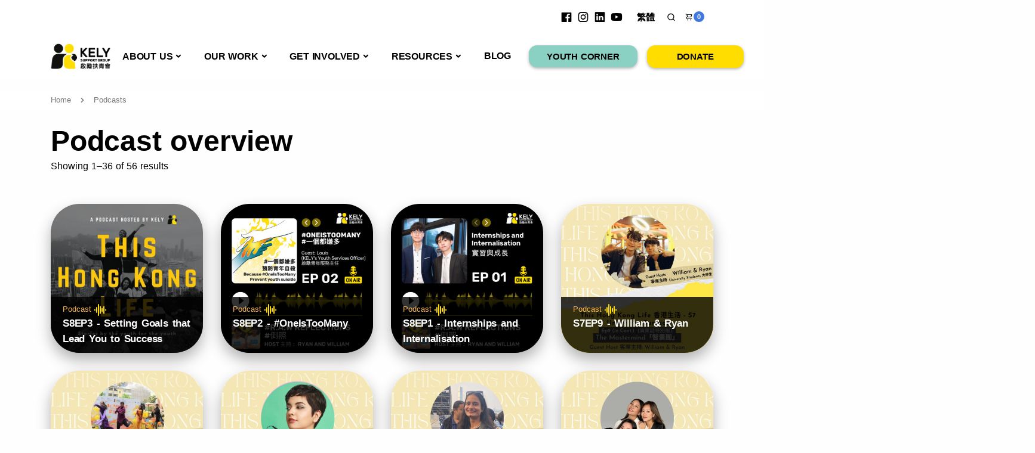

--- FILE ---
content_type: text/html; charset=UTF-8
request_url: https://kely.org/podcasts
body_size: 10934
content:
<!DOCTYPE html>
<html dir="ltr" lang="en">


<head>
	<meta name="viewport" content="width=device-width, initial-scale=1" />
	<meta http-equiv="content-type" content="text/html; charset=utf-8" />
	<link rel="home" href="https://kely.org/" />
	<link rel="shortcut icon" href="/sevo/images/favicon.ico" type="image/x-icon">
	<link rel="icon" href="/sevo/images/favicon.ico" type="image/x-icon">

									

	<link rel="stylesheet" href="/kely/css/plugins.css">
	<link rel="stylesheet" href="/kely/css/style.css">
		<link rel="stylesheet" href="/kely/kely/css/font-icons.css">
	<link rel="stylesheet" href="/kely/kely/css/radio-checkbox.css">
	<link rel="stylesheet" href="/kely/kely/css/custom.css">

	
	<!--[if lt IE 9]>
	<script src="//css3-mediaqueries-js.googlecode.com/svn/trunk/css3-mediaqueries.js"></script>
	<![endif]-->

		<script type="text/javascript">
		__cartUrl = "https://kely.org/cart";
	</script>


<title>Podcasts | KELY Support Group</title>
<script>dataLayer = [];
(function(w,d,s,l,i){w[l]=w[l]||[];w[l].push({'gtm.start':
new Date().getTime(),event:'gtm.js'});var f=d.getElementsByTagName(s)[0],
j=d.createElement(s),dl=l!='dataLayer'?'&l='+l:'';j.async=true;j.src=
'https://www.googletagmanager.com/gtm.js?id='+i+dl;f.parentNode.insertBefore(j,f);
})(window,document,'script','dataLayer','GTM-KF5K8RRX');
</script>
<script>!function(f,b,e,v,n,t,s){if(f.fbq)return;n=f.fbq=function(){n.callMethod?
n.callMethod.apply(n,arguments):n.queue.push(arguments)};if(!f._fbq)f._fbq=n;
n.push=n;n.loaded=!0;n.version='2.0';n.queue=[];t=b.createElement(e);t.async=!0;
t.src=v;s=b.getElementsByTagName(e)[0];s.parentNode.insertBefore(t,s)}(window,
document,'script','https://connect.facebook.net/en_US/fbevents.js');
fbq('init', '897626461923846');
fbq('track', 'PageView');
</script><meta name="generator" content="SEOmatic">
<meta name="keywords" content="mailing, list, receive, updates, join, subscribe, know, about-kely/join-our-mailing-list">
<meta name="description" content="Be the first to know   Join our mailing list to receive updates  Subscribe now /about-kely/join-our-mailing-list">
<meta name="referrer" content="no-referrer-when-downgrade">
<meta name="robots" content="all">
<meta content="kelysupportgrp" property="fb:profile_id">
<meta content="en" property="og:locale">
<meta content="zh" property="og:locale:alternate">
<meta content="KELY Support Group" property="og:site_name">
<meta content="website" property="og:type">
<meta content="https://kely.org/podcasts" property="og:url">
<meta content="Podcasts" property="og:title">
<meta content="Be the first to know   Join our mailing list to receive updates  Subscribe now /about-kely/join-our-mailing-list" property="og:description">
<meta content="https://kely.org/assets/images/_1200x630_crop_center-center_82_none/logo.png?mtime=1704839536" property="og:image">
<meta content="1200" property="og:image:width">
<meta content="630" property="og:image:height">
<meta content="Podcasts" property="og:image:alt">
<meta content="https://www.instagram.com/kelysupportgrp" property="og:see_also">
<meta content="https://www.youtube.com/user/KELYSupportGroup" property="og:see_also">
<meta content="https://www.linkedin.com/company/kely-support-group" property="og:see_also">
<meta content="https://www.facebook.com/kelysupportgrp/" property="og:see_also">
<meta name="twitter:card" content="summary_large_image">
<meta name="twitter:site" content="@KELYSupportgrp">
<meta name="twitter:creator" content="@KELYSupportgrp">
<meta name="twitter:title" content="Podcasts">
<meta name="twitter:description" content="Be the first to know   Join our mailing list to receive updates  Subscribe now /about-kely/join-our-mailing-list">
<meta name="twitter:image" content="https://kely.org/assets/images/_1200x630_crop_center-center_82_none/logo.png?mtime=1704839536">
<meta name="twitter:image:width" content="1200">
<meta name="twitter:image:height" content="630">
<meta name="twitter:image:alt" content="Podcasts">
<link href="https://kely.org/podcasts" rel="canonical">
<link href="https://kely.org/" rel="home">
<link href="https://kely.org/cnt/podcasts" rel="alternate" hreflang="zh">
<link href="https://kely.org/podcasts" rel="alternate" hreflang="x-default">
<link href="https://kely.org/podcasts" rel="alternate" hreflang="en"></head>

	<body class="podcasts  lang-en" ><noscript><iframe src="https://www.googletagmanager.com/ns.html?id=GTM-KF5K8RRX"
height="0" width="0" style="display:none;visibility:hidden"></iframe></noscript>

<noscript><img height="1" width="1" style="display:none"
src="https://www.facebook.com/tr?id=897626461923846&ev=PageView&noscript=1" /></noscript>


	<div class="content-wrapper">
		<div id="wrapper" class="clearfix">

							
	<header class="wrapper bg-white">

		<div class="bg-white text-black fw-bold fs-15 mb-0 d-none d-lg-block announcement-bar">
			<div class="container pt-2 d-md-flex flex-md-row">
			  <div class="d-flex flex-row align-items-center me-4 ms-auto social social-black">
				<a href="//www.facebook.com/kelysupportgrp/" target="_blank" title="Facebook"><i class="uil uil-facebook"></i></a>
				<a href="//www.instagram.com/kelysupportgrp" target="_blank" title="Instagram"><i class="uil uil-instagram"></i></a>
				<a href="//www.linkedin.com/company/kely-support-group" target="_blank" title="LinkedIn" ><i class="uil uil-linkedin"></i></a>
				<a href="//www.youtube.com/user/KELYSupportGroup" target="_blank"  title="YouTube"><i class="uil uil-youtube"></i></a>
			  </div>

			  <div class="d-flex flex-row me-4 align-items-center">
					
	
					
	
									<a href="https://kely.org/cnt/podcasts" title="繁體" title="繁體">繁體</a>
		
		
			  </div>

			  <div class="d-flex flex-row align-items-center me-3">
				<a class="javascript:void(0)" data-bs-toggle="offcanvas" data-bs-target="#offcanvas-search" title="Search" role="button" aria-controls="offcanvas-search" aria-expanded="false"><i class="uil uil-search"></i><span class="d-none">Search</span></a>

                                    <a id="top-cart-trigger" class="d-flex flex-row align-items-center ms-3" xdata-bs-toggle="offcanvas" xdata-bs-target="#offcanvas-cart" role="button" title="Shopping Cart">
                      <i class="uil uil-shopping-cart"></i>
                      <span class="badge badge-cart bg-primary">
						<span id="top-cart__totalQty">
							  <span id="blitz-inject-1" class=" blitz-inject" data-blitz-id="1" data-blitz-uri="/_dynamic" data-blitz-params="action=blitz%2Finclude%2Fdynamic&amp;index=2428363576" data-blitz-property=""> </span>
						</span>
					</span>
                  </a>

              </div>
			</div><!-- /.container -->
		</div>


		<nav class="navbar navbar-expand-lg center-nav transparent mb-4 pt-0 navbar-white text-uppercase">
			<div class="container flex-lg-row flex-nowrap align-items-center pt-2">
			  <div class="w-50">
				<a href="https://kely.org/" title="KELY Support Group">
					<img src="/kely/kely/img/logo.png" srcset="/kely/kely/img/logo.png 2x" alt="KELY Support Group" style="width:100px!important;" />
				</a>
			  </div>


			  <div class="navbar-collapse offcanvas offcanvas-nav offcanvas-start me-2">
				<div class="float-start my-2 d-block d-lg-none mob-langmenu">
					
	
					
	
									<a href="https://kely.org/cnt/podcasts" title="繁體" title="繁體">繁體</a>
		
		
				</div>
					
				<div class="offcanvas-header d-lg-none pt-0 pb-2">
				  <h3 class="text-white fs-30 mb-0">Menu</h3>
				  <button type="button" class="btn-close btn-close-white" data-bs-dismiss="offcanvas" aria-label="Close"></button>
				</div>
				<div class="offcanvas-body ms-lg-auto d-flex flex-column h-100 mainnav">
				  					







		
		
		<ul class="navbar-nav">
			
				
				
					
						<li class="nav-item dropdown Xdropdown-mega parent-link ">
							<a class="nav-link" href="https://kely.org/about-us" title="About Us">About Us</a>
							<a class="nav-link dropdown-toggle" href="#" data-bs-toggle="dropdown" title="About Us">
								<span class="visually-hidden">About Us</span>
							</a>
														<ul class="dropdown-menu">
																						
							
								<li class="nav-item ">
									<a href="https://kely.org/about-us/our-foundation" class="dropdown-item" title="Our Foundation">Our Foundation</a>
								</li>

							
																	
							
								<li class="nav-item ">
									<a href="https://kely.org/about-us/our-team" class="dropdown-item" title="Our Team">Our Team</a>
								</li>

							
																	
							
								<li class="nav-item ">
									<a href="https://kely.org/about-us/partners" class="dropdown-item" title="Partners">Partners</a>
								</li>

							
																	
							
								<li class="nav-item ">
									<a href="https://kely.org/about-us/whats-new" class="dropdown-item" title="What&#039;s New">What&#039;s New</a>
								</li>

							
																	
							
								<li class="nav-item ">
									<a href="https://kely.org/about-us/annual-reports" class="dropdown-item" title="Annual Reports">Annual Reports</a>
								</li>

							
																	
							
								<li class="nav-item ">
									<a href="https://kely.org/about-us/media" class="dropdown-item" title="Media">Media</a>
								</li>

							
																	
							
								<li class="nav-item ">
									<a href="https://kely.org/about-us/vacancies" class="dropdown-item" title="Work with Us">Work with Us</a>
								</li>

							
																	
							
								<li class="dropdown dropdown-submenu dropend ">
									<a href="https://kely.org/about-us/monthly-donation-scheme" class="dropdown-item" title="Monthly Donation">
										Monthly Donation 

																				<i class="sub-menu-indicator fa-solid fa-caret-right d-none d-sm-inline"></i>

																				<a class="nav-link dropdown-toggle d-block d-sm-none" href="#"
										   data-bs-toggle="dropdown"
										   title="About Us">
											<span class="visually-hidden">About Us</span>
										</a>

									</a>
																<ul class="dropdown-menu">
											
							
								<li class="nav-item ">
									<a href="https://kely.org/about-us/monthly-donation-scheme/the-story-of-jackie" class="dropdown-item" title="The Story of Jackie">The Story of Jackie</a>
								</li>

							
																	
							
								<li class="nav-item ">
									<a href="https://kely.org/about-us/monthly-donation-scheme/the-story-of-jason" class="dropdown-item" title="The Story of Jason">The Story of Jason</a>
								</li>

							
																	
							
								<li class="nav-item ">
									<a href="https://kely.org/about-us/monthly-donation-scheme/the-story-of-jj" class="dropdown-item" title="The Story of JJ">The Story of JJ</a>
								</li>

							
															</ul>
					
								</li>

							
																																																																																	</ul>
					
						</li>
						
					
							
				
				
					
						<li class="nav-item dropdown Xdropdown-mega parent-link ">
							<a class="nav-link" href="https://kely.org/our-work" title="Our work">Our work</a>
							<a class="nav-link dropdown-toggle" href="#" data-bs-toggle="dropdown" title="Our work">
								<span class="visually-hidden">Our work</span>
							</a>
														<ul class="dropdown-menu">
											
							
								<li class="dropdown dropdown-submenu dropend ">
									<a href="https://kely.org/our-work/drug-alcohol-awareness" class="dropdown-item" title="Drug &amp; Alcohol Awareness">
										Drug &amp; Alcohol Awareness 

																				<i class="sub-menu-indicator fa-solid fa-caret-right d-none d-sm-inline"></i>

																				<a class="nav-link dropdown-toggle d-block d-sm-none" href="#"
										   data-bs-toggle="dropdown"
										   title="Our work">
											<span class="visually-hidden">Our work</span>
										</a>

									</a>
																<ul class="dropdown-menu">
																																	
							
								<li class="nav-item ">
									<a href="https://kely.org/our-work/drug-alcohol-awareness/drug-and-alcohol-awareness-workshops" class="dropdown-item" title="Drug and Alcohol Awareness Workshops">Drug and Alcohol Awareness Workshops</a>
								</li>

							
																																																											</ul>
					
								</li>

							
																	
							
								<li class="dropdown dropdown-submenu dropend ">
									<a href="https://kely.org/our-work/mental-health-wellbeing" class="dropdown-item" title="Mental Health &amp; Wellbeing">
										Mental Health &amp; Wellbeing 

																				<i class="sub-menu-indicator fa-solid fa-caret-right d-none d-sm-inline"></i>

																				<a class="nav-link dropdown-toggle d-block d-sm-none" href="#"
										   data-bs-toggle="dropdown"
										   title="Our work">
											<span class="visually-hidden">Our work</span>
										</a>

									</a>
																<ul class="dropdown-menu">
											
							
								<li class="nav-item ">
									<a href="https://kely.org/our-work/mental-health-wellbeing/together-we-flourish" class="dropdown-item" title="Together, We Flourish!">Together, We Flourish!</a>
								</li>

							
																	
							
								<li class="nav-item ">
									<a href="https://kely.org/our-work/mental-health-wellbeing/talk2me" class="dropdown-item" title="Talk2Me">Talk2Me</a>
								</li>

							
																																																</ul>
					
								</li>

							
																	
							
								<li class="dropdown dropdown-submenu dropend ">
									<a href="https://kely.org/our-work/positive-youth-development" class="dropdown-item" title="Positive Youth Development">
										Positive Youth Development 

																				<i class="sub-menu-indicator fa-solid fa-caret-right d-none d-sm-inline"></i>

																				<a class="nav-link dropdown-toggle d-block d-sm-none" href="#"
										   data-bs-toggle="dropdown"
										   title="Our work">
											<span class="visually-hidden">Our work</span>
										</a>

									</a>
																<ul class="dropdown-menu">
											
							
								<li class="nav-item ">
									<a href="https://kely.org/our-work/positive-youth-development/open-door-work-placement-programme" class="dropdown-item" title="Open Door Work Placement Programme">Open Door Work Placement Programme</a>
								</li>

							
																																																											</ul>
					
								</li>

							
																	
							
								<li class="nav-item ">
									<a href="https://kely.org/our-work/request-a-workshop" class="dropdown-item" title="Request a Workshop">Request a Workshop</a>
								</li>

							
																												
							
								<li class="nav-item ">
									<a href="https://kely.org/our-work/summerinternship" class="dropdown-item" title="KELY Summer Internship">KELY Summer Internship</a>
								</li>

							
																										</ul>
					
						</li>
						
					
							
				
				
					
						<li class="nav-item dropdown Xdropdown-mega parent-link ">
							<a class="nav-link" href="https://kely.org/get-involved" title="Get involved">Get involved</a>
							<a class="nav-link dropdown-toggle" href="#" data-bs-toggle="dropdown" title="Get involved">
								<span class="visually-hidden">Get involved</span>
							</a>
														<ul class="dropdown-menu">
											
							
								<li class="nav-item ">
									<a href="https://kely.org/get-involved/volunteering" class="dropdown-item" title="Become a KELY Volunteer">Become a KELY Volunteer</a>
								</li>

							
																	
							
								<li class="nav-item ">
									<a href="https://kely.org/get-involved/fundraise-for-kely" class="dropdown-item" title="Fundraise for KELY">Fundraise for KELY</a>
								</li>

							
																	
							
								<li class="nav-item ">
									<a href="https://kely.org/get-involved/be-a-kely-partner" class="dropdown-item" title="Be a KELY Partner">Be a KELY Partner</a>
								</li>

							
																	
							
								<li class="nav-item ">
									<a href="https://kely.org/get-involved/shop-to-support" class="dropdown-item" title="Shop to Support">Shop to Support</a>
								</li>

							
																	
							
								<li class="dropdown dropdown-submenu dropend ">
									<a href="https://kely.org/get-involved/events-campaigns" class="dropdown-item" title="Events &amp; Campaigns">
										Events &amp; Campaigns 

																				<i class="sub-menu-indicator fa-solid fa-caret-right d-none d-sm-inline"></i>

																				<a class="nav-link dropdown-toggle d-block d-sm-none" href="#"
										   data-bs-toggle="dropdown"
										   title="Get involved">
											<span class="visually-hidden">Get involved</span>
										</a>

									</a>
																<ul class="dropdown-menu">
											
							
								<li class="dropdown dropdown-submenu dropend ">
									<a href="https://kely.org/get-involved/events-campaigns/2026" class="dropdown-item" title="2026">
										2026 

																				<i class="sub-menu-indicator fa-solid fa-caret-right d-none d-sm-inline"></i>

																				<a class="nav-link dropdown-toggle d-block d-sm-none" href="#"
										   data-bs-toggle="dropdown"
										   title="Events &amp; Campaigns">
											<span class="visually-hidden">Events &amp; Campaigns</span>
										</a>

									</a>
																<ul class="dropdown-menu">
											
							
								<li class="nav-item ">
									<a href="https://kely.org/get-involved/events-campaigns/2026/juggling-for-joy-2026" class="dropdown-item" title="Juggling For Joy 2026">Juggling For Joy 2026</a>
								</li>

							
															</ul>
					
								</li>

							
																	
							
								<li class="dropdown dropdown-submenu dropend ">
									<a href="https://kely.org/get-involved/events-campaigns/2025" class="dropdown-item" title="2025">
										2025 

																				<i class="sub-menu-indicator fa-solid fa-caret-right d-none d-sm-inline"></i>

																				<a class="nav-link dropdown-toggle d-block d-sm-none" href="#"
										   data-bs-toggle="dropdown"
										   title="Events &amp; Campaigns">
											<span class="visually-hidden">Events &amp; Campaigns</span>
										</a>

									</a>
																<ul class="dropdown-menu">
											
							
								<li class="dropdown dropdown-submenu dropend ">
									<a href="https://kely.org/get-involved/events-campaigns/2025/weez-walk-2025" class="dropdown-item" title="Weez Walk 2025">
										Weez Walk 2025 

																				<i class="sub-menu-indicator fa-solid fa-caret-right d-none d-sm-inline"></i>

																				<a class="nav-link dropdown-toggle d-block d-sm-none" href="#"
										   data-bs-toggle="dropdown"
										   title="2025">
											<span class="visually-hidden">2025</span>
										</a>

									</a>
																<ul class="dropdown-menu">
											
							
								<li class="nav-item ">
									<a href="https://kely.org/get-involved/events-campaigns/2025/weez-walk-2025/weez-art-2025" class="dropdown-item" title="Weez Art 2025">Weez Art 2025</a>
								</li>

							
															</ul>
					
								</li>

							
															</ul>
					
								</li>

							
																	
							
								<li class="dropdown dropdown-submenu dropend ">
									<a href="https://kely.org/get-involved/events-campaigns/2024" class="dropdown-item" title="2024">
										2024 

																				<i class="sub-menu-indicator fa-solid fa-caret-right d-none d-sm-inline"></i>

																				<a class="nav-link dropdown-toggle d-block d-sm-none" href="#"
										   data-bs-toggle="dropdown"
										   title="Events &amp; Campaigns">
											<span class="visually-hidden">Events &amp; Campaigns</span>
										</a>

									</a>
																<ul class="dropdown-menu">
											
							
								<li class="dropdown dropdown-submenu dropend ">
									<a href="https://kely.org/get-involved/events-campaigns/2024/weez-walk-2024" class="dropdown-item" title="Weez Walk 2024">
										Weez Walk 2024 

																				<i class="sub-menu-indicator fa-solid fa-caret-right d-none d-sm-inline"></i>

																				<a class="nav-link dropdown-toggle d-block d-sm-none" href="#"
										   data-bs-toggle="dropdown"
										   title="2024">
											<span class="visually-hidden">2024</span>
										</a>

									</a>
																<ul class="dropdown-menu">
																						
							
								<li class="nav-item ">
									<a href="https://kely.org/get-involved/events-campaigns/2024/weez-walk-2024/weez-art-2024" class="dropdown-item" title="Weez Art 2024">Weez Art 2024</a>
								</li>

							
															</ul>
					
								</li>

							
															</ul>
					
								</li>

							
																	
							
								<li class="dropdown dropdown-submenu dropend ">
									<a href="https://kely.org/get-involved/events-campaigns/2023" class="dropdown-item" title="2023">
										2023 

																				<i class="sub-menu-indicator fa-solid fa-caret-right d-none d-sm-inline"></i>

																				<a class="nav-link dropdown-toggle d-block d-sm-none" href="#"
										   data-bs-toggle="dropdown"
										   title="Events &amp; Campaigns">
											<span class="visually-hidden">Events &amp; Campaigns</span>
										</a>

									</a>
																<ul class="dropdown-menu">
											
							
								<li class="dropdown dropdown-submenu dropend ">
									<a href="https://kely.org/get-involved/events-campaigns/2023/be-present" class="dropdown-item" title="BE PRESENT">
										BE PRESENT 

																				<i class="sub-menu-indicator fa-solid fa-caret-right d-none d-sm-inline"></i>

																				<a class="nav-link dropdown-toggle d-block d-sm-none" href="#"
										   data-bs-toggle="dropdown"
										   title="2023">
											<span class="visually-hidden">2023</span>
										</a>

									</a>
																<ul class="dropdown-menu">
											
							
								<li class="nav-item ">
									<a href="https://kely.org/get-involved/events-campaigns/2023/be-present/kely-corner" class="dropdown-item" title="KELY Corner">KELY Corner</a>
								</li>

							
																	
							
								<li class="nav-item ">
									<a href="https://kely.org/get-involved/events-campaigns/2023/be-present/marketplace" class="dropdown-item" title="Marketplace">Marketplace</a>
								</li>

							
																	
							
								<li class="nav-item ">
									<a href="https://kely.org/get-involved/events-campaigns/2023/be-present/performance-sharing" class="dropdown-item" title="Performance &amp; Sharing">Performance &amp; Sharing</a>
								</li>

							
																	
							
								<li class="nav-item ">
									<a href="https://kely.org/get-involved/events-campaigns/2023/be-present/workshop" class="dropdown-item" title="Workshop">Workshop</a>
								</li>

							
															</ul>
					
								</li>

							
																	
							
								<li class="nav-item ">
									<a href="https://kely.org/get-involved/events-campaigns/2023/2023-seeing-the-possibilities-fashion-showcase" class="dropdown-item" title="SEEING THE POSSIBILITIES Youth Fashion Showcase 22/23">SEEING THE POSSIBILITIES Youth Fashion Showcase 22/23</a>
								</li>

							
																	
							
								<li class="dropdown dropdown-submenu dropend ">
									<a href="https://kely.org/get-involved/events-campaigns/2023/weez-walk-2023" class="dropdown-item" title="Weez Walk 2023">
										Weez Walk 2023 

																				<i class="sub-menu-indicator fa-solid fa-caret-right d-none d-sm-inline"></i>

																				<a class="nav-link dropdown-toggle d-block d-sm-none" href="#"
										   data-bs-toggle="dropdown"
										   title="2023">
											<span class="visually-hidden">2023</span>
										</a>

									</a>
																<ul class="dropdown-menu">
											
							
								<li class="nav-item ">
									<a href="https://kely.org/get-involved/events-campaigns/2023/weez-walk-2023/about-weez-walk" class="dropdown-item" title="About Weez Walk">About Weez Walk</a>
								</li>

							
																	
							
								<li class="nav-item ">
									<a href="https://kely.org/get-involved/events-campaigns/2023/weez-walk-2023/weez-art-2023" class="dropdown-item" title="Weez Art 2023">Weez Art 2023</a>
								</li>

							
															</ul>
					
								</li>

							
															</ul>
					
								</li>

							
															</ul>
					
								</li>

							
																	
							
								<li class="dropdown dropdown-submenu dropend ">
									<a href="https://kely.org/get-involved/oitm2024" class="dropdown-item" title="#OneIsTooMany">
										#OneIsTooMany 

																				<i class="sub-menu-indicator fa-solid fa-caret-right d-none d-sm-inline"></i>

																				<a class="nav-link dropdown-toggle d-block d-sm-none" href="#"
										   data-bs-toggle="dropdown"
										   title="Get involved">
											<span class="visually-hidden">Get involved</span>
										</a>

									</a>
																<ul class="dropdown-menu">
											
							
								<li class="nav-item ">
									<a href="https://kely.org/get-involved/oitm2024/youth-sharings" class="dropdown-item" title="Youth Sharing&#039;s">Youth Sharing&#039;s</a>
								</li>

							
																	
							
								<li class="nav-item ">
									<a href="https://kely.org/get-involved/oitm2024/tips-for-suicide-prevention" class="dropdown-item" title="Suicide Prevention Tips">Suicide Prevention Tips</a>
								</li>

							
																												
							
								<li class="nav-item ">
									<a href="https://kely.org/get-involved/oitm2024/one-is-too-many-2023" class="dropdown-item" title="#OITM2023">#OITM2023</a>
								</li>

							
																	
							
								<li class="nav-item ">
									<a href="https://kely.org/get-involved/oitm2024/one-is-too-many" class="dropdown-item" title="#OITM2022">#OITM2022</a>
								</li>

							
															</ul>
					
								</li>

							
																																					</ul>
					
						</li>
						
					
							
				
							
				
				
					
						<li class="nav-item dropdown Xdropdown-mega parent-link ">
							<a class="nav-link" href="https://kely.org/resources" title="Resources">Resources</a>
							<a class="nav-link dropdown-toggle" href="#" data-bs-toggle="dropdown" title="Resources">
								<span class="visually-hidden">Resources</span>
							</a>
														<ul class="dropdown-menu">
											
							
								<li class="nav-item ">
									<a href="https://kely.org/resources/keep-calm-ask-kely" class="dropdown-item" title="Keep Calm &amp; Ask KELY">Keep Calm &amp; Ask KELY</a>
								</li>

							
																	
							
								<li class="nav-item ">
									<a href="https://kely.org/resources/kely-youth-toolkits" class="dropdown-item" title="KELY Youth Toolkits">KELY Youth Toolkits</a>
								</li>

							
																	
							
								<li class="nav-item ">
									<a href="https://kely.org/resources/wellbeing-games" class="dropdown-item" title="Wellbeing Games">Wellbeing Games</a>
								</li>

							
																	
							
								<li class="nav-item ">
									<a href="https://kely.org/resources/resources-produced-by-young-people" class="dropdown-item" title="Resources Produced by Young People">Resources Produced by Young People</a>
								</li>

							
																	
							
								<li class="nav-item ">
									<a href="https://kely.org/resources/social-circus-x-stress-relief" class="dropdown-item" title="​Social Circus x Stress Relief">​Social Circus x Stress Relief</a>
								</li>

							
																	
							
								<li class="dropdown dropdown-submenu dropend ">
									<a href="https://kely.org/resources/information" class="dropdown-item" title="Information">
										Information 

																				<i class="sub-menu-indicator fa-solid fa-caret-right d-none d-sm-inline"></i>

																				<a class="nav-link dropdown-toggle d-block d-sm-none" href="#"
										   data-bs-toggle="dropdown"
										   title="Resources">
											<span class="visually-hidden">Resources</span>
										</a>

									</a>
																<ul class="dropdown-menu">
											
							
								<li class="nav-item ">
									<a href="https://kely.org/resources/information/drugs" class="dropdown-item" title="Drugs">Drugs</a>
								</li>

							
																	
							
								<li class="nav-item ">
									<a href="https://kely.org/resources/information/mental-health" class="dropdown-item" title="Mental Health">Mental Health</a>
								</li>

							
															</ul>
					
								</li>

							
																	
							
								<li class="nav-item ">
									<a href="https://kely.org/resources/support" class="dropdown-item" title="Support">Support</a>
								</li>

							
																	
							
								<li class="dropdown dropdown-submenu dropend ">
									<a href="https://kely.org/resources/parent-resources" class="dropdown-item" title="Parent Corner">
										Parent Corner 

																				<i class="sub-menu-indicator fa-solid fa-caret-right d-none d-sm-inline"></i>

																				<a class="nav-link dropdown-toggle d-block d-sm-none" href="#"
										   data-bs-toggle="dropdown"
										   title="Resources">
											<span class="visually-hidden">Resources</span>
										</a>

									</a>
																<ul class="dropdown-menu">
											
							
								<li class="nav-item ">
									<a href="https://kely.org/resources/parent-resources/mental-health-for-parents" class="dropdown-item" title="Mental Health for Parents">Mental Health for Parents</a>
								</li>

							
																												
							
								<li class="nav-item ">
									<a href="https://kely.org/resources/parent-resources/blog" class="dropdown-item" title="Blog">Blog</a>
								</li>

							
															</ul>
					
								</li>

							
															</ul>
					
						</li>
						
					
							
				
							
				
				
										
						<li class="nav-item ">
							<a href="https://kely.org/blog" class="nav-link" title="Blog">Blog</a>
						</li>

					
							
				
							
				
							
				
							
				
							
				
							
				
							
				
							
				
							
				
							
				
							
				
							
				
							
				
							
				
							
				
										
			
			
			
		</ul><!-- /.navbar-nav -->


				
					
												<ul class="navbar-nav d-block d-sm-none">
					<li class="nav-item dropdown Xdropdown-mega parent-link ">
						<a class="nav-link" href="https://kely.org/youth-corner" title="Youth Corner">Youth Corner</a>
						<a class="nav-link dropdown-toggle" href="#" data-bs-toggle="dropdown" title="Youth Corner">
							<span class="visually-hidden">Youth Corner</span>
						</a>
													<ul class="dropdown-menu">
											
							
								<li class="nav-item ">
									<a href="https://kely.org/youth-corner/get-information" class="dropdown-item" title="Get Information">Get Information</a>
								</li>

							
																	
							
								<li class="nav-item ">
									<a href="https://kely.org/youth-corner/get-advice" class="dropdown-item" title="Get Advice">Get Advice</a>
								</li>

							
																	
							
								<li class="nav-item ">
									<a href="https://kely.org/youth-corner/get-help" class="dropdown-item" title="Get Help">Get Help</a>
								</li>

							
															</ul>
					
					</li>
				</ul>
								
				
				
				  <div class="offcanvas-footer d-lg-none">
					
					
					
					<div>
					

						<p class="d-block d-lg-none">
							<a href="https://kely.org/donate" class="btn btn-sm btn-primary btn-yellow rounded-pill text-uppercase px-10">Donate</a>
						</p>
						

						  <a href="mailto:contact@kely.org" class="link-inverse" title="Mail us now"><i class="uil uil-envelope"></i> contact@kely.org</a>
						  <br />
						  <a href="+85225216890" title="Call: 2521 6890"><i class="uil uil-phone-volume"></i> 2521 6890</a><br />

						  <nav class="nav social social-white mt-4">
							<a href="//www.facebook.com/kelysupportgrp/" target="_blank" title="Facebook"><i class="uil uil-facebook"></i></a>
							<a href="//www.instagram.com/kelysupportgrp" target="_blank" title="Instagram"><i class="uil uil-instagram"></i></a>
							<a href="//www.linkedin.com/company/kely-support-group" target="_blank" title="LinkedIn" ><i class="uil uil-linkedin"></i></a>
							<a href="//www.youtube.com/user/KELYSupportGroup" target="_blank"  title="YouTube"><i class="uil uil-youtube"></i></a>
						  </nav><!-- /.social -->
					</div>
				  </div><!-- /.offcanvas-footer -->
				</div><!-- /.offcanvas-body -->
			  </div><!-- /.navbar-collapse -->

			  <div class="navbar-other d-flex ms-auto navbar-btns">
				<ul class="navbar-nav flex-row align-items-center ms-auto">
				  <li class="nav-item d-none d-lg-block">

					<ul class="navbar-nav">
						<li class="nav-item dropdown parent-link bg-turquoise">

							<a href="https://kely.org/youth-corner" class="nav-link  btn btn-sm btn-primary btn-turquoise rounded-pill text-uppercase px-6">Youth corner</a>
							<a href="https://kely.org/youth-corner" class="nav-link dropdown-toggle d-none" data-bs-toggle="dropdown"><span class="visually-hidden">Youth corner</span></a>
														<ul class="dropdown-menu">
											
							
								<li class="nav-item ">
									<a href="https://kely.org/youth-corner/get-information" class="dropdown-item" title="Get Information">Get Information</a>
								</li>

							
																	
							
								<li class="nav-item ">
									<a href="https://kely.org/youth-corner/get-advice" class="dropdown-item" title="Get Advice">Get Advice</a>
								</li>

							
																	
							
								<li class="nav-item ">
									<a href="https://kely.org/youth-corner/get-help" class="dropdown-item" title="Get Help">Get Help</a>
								</li>

							
															</ul>
					

						</li>
					</ul><!-- /.navbar-nav -->

					</li>
				  <li class="nav-item d-none d-lg-block">
					<a href="https://kely.org/donate" class="btn btn-sm btn-primary btn-yellow rounded-pill text-uppercase px-10 lh-sm">Donate</a>
				  </li>
				  				  
				  <li class="nav-item d-lg-none pt-2">
					<a class="javascript:void(0) nav-link float-start me-5" data-bs-toggle="offcanvas" data-bs-target="#offcanvas-search" title="Search" role="button" aria-controls="offcanvas-search" aria-expanded="false"><i class="uil uil-search"></i><span class="d-none">Search</span></a>
									  
					<span class="float-start me-5" style="margin-top:-4px;">

						<a id="top-cart-trigger-mobile" class="d-flex flex-row align-items-center"
						xdata-bs-toggle="offcanvas" xdata-bs-target="#offcanvas-cart" role="button" title="Shopping Cart">
								  <i class="uil uil-shopping-cart"></i>
								  <span class="badge badge-cart bg-primary">
									<span id="top-cart__totalQty-mobile">
										  <span id="blitz-inject-2" class=" blitz-inject" data-blitz-id="2" data-blitz-uri="/_dynamic" data-blitz-params="action=blitz%2Finclude%2Fdynamic&amp;index=2428363576" data-blitz-property=""> </span>
									</span>
								</span>
							  </a>

					</span>  
				  
					<button class="hamburger offcanvas-nav-btn" aria-label="Toggle navigation menu"><span></span></button>
				  </li>
				</ul><!-- /.navbar-nav -->
			  </div><!-- /.navbar-other -->

			</div><!-- /.container -->
		</nav><!-- /.navbar -->


	  <div class="offcanvas offcanvas-end text-inverse" id="offcanvas-info" data-bs-scroll="true">
		<div class="offcanvas-header">
		  <h3 class="text-white fs-30 mb-0">KELY</h3>
		  <button type="button" class="btn-close btn-close-white" data-bs-dismiss="offcanvas" aria-label="Close"></button>
		</div>
		<div class="offcanvas-body pb-6">
		  <div class="widget mb-8">
			<p>We collaborate with schools and other partners to offer programmes to youth between the ages of 14 and 24 around our 3 core focus areas.</p>
		  </div><!-- /.widget -->
		  <div class="widget mb-2">
			<h4 class="widget-title text-white mb-3">Contact Info</h4>
			<address> 2/F East Wing<br>12 Borrett Road<br>Central, Hong Kong </address>
			<i class="uil uil-phone-volume"></i> <a href="mailto:contact@kely.org" class=""><span class="icon text-primary fs-15"></span>2521 6890</a><br>
			<i class="uil uil-envelope"></i> <a href="mailto:contact@kely.org" class=""><span class="icon text-primary fs-15 "></span>contact@kely.org</a><br>
		  </div><!-- /.widget -->
		  <div class="widget mb-8">
			<nav class="nav social social-white">
				<a href="//www.facebook.com/kelysupportgrp/" target="_blank" title="Facebook"><i class="uil uil-facebook"></i></a>
				<a href="//www.instagram.com/kelysupportgrp" target="_blank" title="Instagram"><i class="uil uil-instagram"></i></a>
				<a href="//www.linkedin.com/company/kely-support-group" target="_blank" title="LinkedIn" ><i class="uil uil-linkedin"></i></a>
				<a href="//www.youtube.com/user/KELYSupportGroup" target="_blank"  title="YouTube"><i class="uil uil-youtube"></i></a>
			</nav><!-- /.social -->
		  </div><!-- /.widget -->

		  <!--
		  <div class="widget mb-8">
			<h4 class="widget-title text-white mb-3">Learn More</h4>
			<ul class="list-unstyled">
			  <li><a href="#">Home</a></li>
			  <li><a href="#">About us</a></li>
			  <li><a href="#">Our work</a></li>
			  <li><a href="#">Get involved</a></li>
			  <li><a href="#">Ehub</a></li>
			</ul>
		  </div>--><!-- /.widget -->


		</div><!-- /.offcanvas-body -->
	  </div><!-- /.offcanvas -->

	  <div class="offcanvas offcanvas-end bg-light" id="offcanvas-cart" data-bs-scroll="true">
		<div class="offcanvas-header">
		  <h3 class="mb-0">Shopping Cart</h3>
		  <button type="button" class="btn-close" data-bs-dismiss="offcanvas" aria-label="Close"></button>
		</div>
		  <div id="offcanvas-cart-ajax">
                    <span id="blitz-inject-3" class=" blitz-inject" data-blitz-id="3" data-blitz-uri="/_dynamic" data-blitz-params="action=blitz%2Finclude%2Fdynamic&amp;index=2408875386" data-blitz-property=""> </span>
		  </div>
	  </div><!-- /.offcanvas -->

	  <div class="offcanvas offcanvas-top bg-light" id="offcanvas-search" data-bs-scroll="true">
		<div class="container d-flex flex-row py-6">
		  <form class="search-form w-100" action="https://kely.org/search" method="get">
			<input id="search-form" name="q" type="text" class="form-control" placeholder="Type keyword and hit enter">
		  </form><!-- /.search-form -->
		  <button type="button" class="btn-close" data-bs-dismiss="offcanvas" aria-label="Close"></button>
		</div><!-- /.container -->
	  </div><!-- /.offcanvas -->

	</header>







<!--
-->			
			
						
								
	
				
											

		<section class="wrapper bg-white wrap-breadcrumb mb-5">
		  <div class="container">
			<nav class="d-inline-block" aria-label="breadcrumb">
			  <ol class="breadcrumb mb-0">
				<li class="breadcrumb-item"><a href="#">Home</a></li>
																			<li class="breadcrumb-item active" aria-current="page">Podcasts</li>                 
													
				
			  </ol>
			</nav>
		  </div>
		</section>
		
	

										<section id="content" class="">
					
		
		<section class="wrapper" >
			
			
      	




<section class="wrapper">
    <div class="container mb-10">
        <div class="row wrap-items-1">
		
			<div class="col-12 mb-10">
				<h3 class="display-1 mb-0 text-bold">Podcast overview</h3>
				Showing 1–36 of 56 results
			</div>
			
			
                            
                <div class="col-6 col-lg-3 mb-6 item-podcast">
                    <a href="https://kely.org/buzzsprout/s8ep3-setting-goals-that-lead-you-to-success" title="">
                        <div class="card shadow-lg box-bg-grey" 
						style="background-image:url('/kely/kely/img/cover-buzzsprout.jpg');"
						>

                            
                            <div class="card-body">
                                <div class="card-body-content">
                                    <p class="mb-0 fs-13 text-yellow">Podcast <img src="/kely/kely/img/ico-wave.svg"></p>
                                    <h6 class="text-white text-bold card-body-title">S8EP3 -  Setting Goals that Lead You to Success </h6>
                                </div>
                            </div><!--/.card-body -->
                        </div><!--/.card -->
                    </a>
                </div><!--/column -->
                            
                <div class="col-6 col-lg-3 mb-6 item-podcast">
                    <a href="https://kely.org/buzzsprout/s8ep2-oneistoomany" title="">
                        <div class="card shadow-lg box-bg-grey" 
						style="background-image:url('/assets/files/buzzsprout/s8-ep2-one-is-too-many/_autoSquare/60854458c4d1acdf4e1c2f79c4137142d85d78e379bdafbd69bd34c85f5819ad.jpg');"
						>

                            
                            <div class="card-body">
                                <div class="card-body-content">
                                    <p class="mb-0 fs-13 text-yellow">Podcast <img src="/kely/kely/img/ico-wave.svg"></p>
                                    <h6 class="text-white text-bold card-body-title">S8EP2 - #OneIsTooMany </h6>
                                </div>
                            </div><!--/.card-body -->
                        </div><!--/.card -->
                    </a>
                </div><!--/column -->
                            
                <div class="col-6 col-lg-3 mb-6 item-podcast">
                    <a href="https://kely.org/buzzsprout/s8ep1-internships-and-internalisation" title="">
                        <div class="card shadow-lg box-bg-grey" 
						style="background-image:url('/assets/files/buzzsprout/s8-ep1-internships-and-internalisation/_autoSquare/60854458c4d1acdf4e1c2f79c4137142d85d78e379bdafbd69bd34c85f5819ad.jpg');"
						>

                            
                            <div class="card-body">
                                <div class="card-body-content">
                                    <p class="mb-0 fs-13 text-yellow">Podcast <img src="/kely/kely/img/ico-wave.svg"></p>
                                    <h6 class="text-white text-bold card-body-title">S8EP1 - Internships and Internalisation </h6>
                                </div>
                            </div><!--/.card-body -->
                        </div><!--/.card -->
                    </a>
                </div><!--/column -->
                            
                <div class="col-6 col-lg-3 mb-6 item-podcast">
                    <a href="https://kely.org/buzzsprout/s7ep9-william-ryan" title="">
                        <div class="card shadow-lg box-bg-grey" 
						style="background-image:url('/assets/files/buzzsprout/s7-ep9-william-ryan/_autoSquare/60854458c4d1acdf4e1c2f79c4137142d85d78e379bdafbd69bd34c85f5819ad.jpg');"
						>

                            
                            <div class="card-body">
                                <div class="card-body-content">
                                    <p class="mb-0 fs-13 text-yellow">Podcast <img src="/kely/kely/img/ico-wave.svg"></p>
                                    <h6 class="text-white text-bold card-body-title">S7EP9 - William &amp; Ryan </h6>
                                </div>
                            </div><!--/.card-body -->
                        </div><!--/.card -->
                    </a>
                </div><!--/column -->
                            
                <div class="col-6 col-lg-3 mb-6 item-podcast">
                    <a href="https://kely.org/buzzsprout/s7ep8-funjabi-hk" title="">
                        <div class="card shadow-lg box-bg-grey" 
						style="background-image:url('/assets/files/buzzsprout/s7-ep8-funjabi-hk/_autoSquare/60854458c4d1acdf4e1c2f79c4137142d85d78e379bdafbd69bd34c85f5819ad.jpg');"
						>

                            
                            <div class="card-body">
                                <div class="card-body-content">
                                    <p class="mb-0 fs-13 text-yellow">Podcast <img src="/kely/kely/img/ico-wave.svg"></p>
                                    <h6 class="text-white text-bold card-body-title">S7EP8 - Funjabi HK </h6>
                                </div>
                            </div><!--/.card-body -->
                        </div><!--/.card -->
                    </a>
                </div><!--/column -->
                            
                <div class="col-6 col-lg-3 mb-6 item-podcast">
                    <a href="https://kely.org/buzzsprout/s7ep7-krishna" title="">
                        <div class="card shadow-lg box-bg-grey" 
						style="background-image:url('/assets/files/buzzsprout/s7-ep7-krishna/_autoSquare/60854458c4d1acdf4e1c2f79c4137142d85d78e379bdafbd69bd34c85f5819ad.jpg');"
						>

                            
                            <div class="card-body">
                                <div class="card-body-content">
                                    <p class="mb-0 fs-13 text-yellow">Podcast <img src="/kely/kely/img/ico-wave.svg"></p>
                                    <h6 class="text-white text-bold card-body-title">S7EP7 - Krishna </h6>
                                </div>
                            </div><!--/.card-body -->
                        </div><!--/.card -->
                    </a>
                </div><!--/column -->
                            
                <div class="col-6 col-lg-3 mb-6 item-podcast">
                    <a href="https://kely.org/buzzsprout/s7ep6-avneet" title="">
                        <div class="card shadow-lg box-bg-grey" 
						style="background-image:url('/assets/files/buzzsprout/s7-ep6-avneet/_autoSquare/60854458c4d1acdf4e1c2f79c4137142d85d78e379bdafbd69bd34c85f5819ad.jpg');"
						>

                            
                            <div class="card-body">
                                <div class="card-body-content">
                                    <p class="mb-0 fs-13 text-yellow">Podcast <img src="/kely/kely/img/ico-wave.svg"></p>
                                    <h6 class="text-white text-bold card-body-title">S7EP6 - Avneet </h6>
                                </div>
                            </div><!--/.card-body -->
                        </div><!--/.card -->
                    </a>
                </div><!--/column -->
                            
                <div class="col-6 col-lg-3 mb-6 item-podcast">
                    <a href="https://kely.org/buzzsprout/s7ep5-melody-and-vivian" title="">
                        <div class="card shadow-lg box-bg-grey" 
						style="background-image:url('/assets/files/buzzsprout/s7-ep5-melody-and-vivian/_autoSquare/60854458c4d1acdf4e1c2f79c4137142d85d78e379bdafbd69bd34c85f5819ad.jpg');"
						>

                            
                            <div class="card-body">
                                <div class="card-body-content">
                                    <p class="mb-0 fs-13 text-yellow">Podcast <img src="/kely/kely/img/ico-wave.svg"></p>
                                    <h6 class="text-white text-bold card-body-title">S7EP5 - Melody and Vivian </h6>
                                </div>
                            </div><!--/.card-body -->
                        </div><!--/.card -->
                    </a>
                </div><!--/column -->
                            
                <div class="col-6 col-lg-3 mb-6 item-podcast">
                    <a href="https://kely.org/buzzsprout/s7ep4-unlabelling-effect-emery" title="">
                        <div class="card shadow-lg box-bg-grey" 
						style="background-image:url('/assets/files/buzzsprout/s7-ep4-unlabelling-effect-emery/_autoSquare/60854458c4d1acdf4e1c2f79c4137142d85d78e379bdafbd69bd34c85f5819ad.jpg');"
						>

                            
                            <div class="card-body">
                                <div class="card-body-content">
                                    <p class="mb-0 fs-13 text-yellow">Podcast <img src="/kely/kely/img/ico-wave.svg"></p>
                                    <h6 class="text-white text-bold card-body-title">S7EP4 - Unlabelling Effect &amp; Emery </h6>
                                </div>
                            </div><!--/.card-body -->
                        </div><!--/.card -->
                    </a>
                </div><!--/column -->
                            
                <div class="col-6 col-lg-3 mb-6 item-podcast">
                    <a href="https://kely.org/buzzsprout/s7ep3-wincel" title="">
                        <div class="card shadow-lg box-bg-grey" 
						style="background-image:url('/assets/files/buzzsprout/s7-ep3-wincel/_autoSquare/60854458c4d1acdf4e1c2f79c4137142d85d78e379bdafbd69bd34c85f5819ad.jpg');"
						>

                            
                            <div class="card-body">
                                <div class="card-body-content">
                                    <p class="mb-0 fs-13 text-yellow">Podcast <img src="/kely/kely/img/ico-wave.svg"></p>
                                    <h6 class="text-white text-bold card-body-title">S7EP3 - Wincel </h6>
                                </div>
                            </div><!--/.card-body -->
                        </div><!--/.card -->
                    </a>
                </div><!--/column -->
                            
                <div class="col-6 col-lg-3 mb-6 item-podcast">
                    <a href="https://kely.org/buzzsprout/s7ep2-jealdrin" title="">
                        <div class="card shadow-lg box-bg-grey" 
						style="background-image:url('/assets/files/buzzsprout/s7-ep2-jealdrin/_autoSquare/60854458c4d1acdf4e1c2f79c4137142d85d78e379bdafbd69bd34c85f5819ad.jpg');"
						>

                            
                            <div class="card-body">
                                <div class="card-body-content">
                                    <p class="mb-0 fs-13 text-yellow">Podcast <img src="/kely/kely/img/ico-wave.svg"></p>
                                    <h6 class="text-white text-bold card-body-title">S7EP2 - Jealdrin </h6>
                                </div>
                            </div><!--/.card-body -->
                        </div><!--/.card -->
                    </a>
                </div><!--/column -->
                            
                <div class="col-6 col-lg-3 mb-6 item-podcast">
                    <a href="https://kely.org/buzzsprout/s7ep1-miriam" title="">
                        <div class="card shadow-lg box-bg-grey" 
						style="background-image:url('/assets/files/buzzsprout/s7-ep1-miriam/_autoSquare/60854458c4d1acdf4e1c2f79c4137142d85d78e379bdafbd69bd34c85f5819ad.jpg');"
						>

                            
                            <div class="card-body">
                                <div class="card-body-content">
                                    <p class="mb-0 fs-13 text-yellow">Podcast <img src="/kely/kely/img/ico-wave.svg"></p>
                                    <h6 class="text-white text-bold card-body-title">S7EP1 - Miriam </h6>
                                </div>
                            </div><!--/.card-body -->
                        </div><!--/.card -->
                    </a>
                </div><!--/column -->
                            
                <div class="col-6 col-lg-3 mb-6 item-podcast">
                    <a href="https://kely.org/buzzsprout/henry" title="">
                        <div class="card shadow-lg box-bg-grey" 
						style="background-image:url('/assets/files/buzzsprout/henry/_autoSquare/60854458c4d1acdf4e1c2f79c4137142d85d78e379bdafbd69bd34c85f5819ad.jpg');"
						>

                            
                            <div class="card-body">
                                <div class="card-body-content">
                                    <p class="mb-0 fs-13 text-yellow">Podcast <img src="/kely/kely/img/ico-wave.svg"></p>
                                    <h6 class="text-white text-bold card-body-title">Henry </h6>
                                </div>
                            </div><!--/.card-body -->
                        </div><!--/.card -->
                    </a>
                </div><!--/column -->
                            
                <div class="col-6 col-lg-3 mb-6 item-podcast">
                    <a href="https://kely.org/buzzsprout/olympia" title="">
                        <div class="card shadow-lg box-bg-grey" 
						style="background-image:url('/assets/files/buzzsprout/olympia/_autoSquare/60854458c4d1acdf4e1c2f79c4137142d85d78e379bdafbd69bd34c85f5819ad.jpg');"
						>

                            
                            <div class="card-body">
                                <div class="card-body-content">
                                    <p class="mb-0 fs-13 text-yellow">Podcast <img src="/kely/kely/img/ico-wave.svg"></p>
                                    <h6 class="text-white text-bold card-body-title">Olympia </h6>
                                </div>
                            </div><!--/.card-body -->
                        </div><!--/.card -->
                    </a>
                </div><!--/column -->
                            
                <div class="col-6 col-lg-3 mb-6 item-podcast">
                    <a href="https://kely.org/buzzsprout/nazreen" title="">
                        <div class="card shadow-lg box-bg-grey" 
						style="background-image:url('/assets/files/buzzsprout/nazreen/_autoSquare/60854458c4d1acdf4e1c2f79c4137142d85d78e379bdafbd69bd34c85f5819ad.jpg');"
						>

                            
                            <div class="card-body">
                                <div class="card-body-content">
                                    <p class="mb-0 fs-13 text-yellow">Podcast <img src="/kely/kely/img/ico-wave.svg"></p>
                                    <h6 class="text-white text-bold card-body-title">Nazreen </h6>
                                </div>
                            </div><!--/.card-body -->
                        </div><!--/.card -->
                    </a>
                </div><!--/column -->
                            
                <div class="col-6 col-lg-3 mb-6 item-podcast">
                    <a href="https://kely.org/buzzsprout/chloe" title="">
                        <div class="card shadow-lg box-bg-grey" 
						style="background-image:url('/assets/files/buzzsprout/chloe/_autoSquare/60854458c4d1acdf4e1c2f79c4137142d85d78e379bdafbd69bd34c85f5819ad.jpg');"
						>

                            
                            <div class="card-body">
                                <div class="card-body-content">
                                    <p class="mb-0 fs-13 text-yellow">Podcast <img src="/kely/kely/img/ico-wave.svg"></p>
                                    <h6 class="text-white text-bold card-body-title">Chloe </h6>
                                </div>
                            </div><!--/.card-body -->
                        </div><!--/.card -->
                    </a>
                </div><!--/column -->
                            
                <div class="col-6 col-lg-3 mb-6 item-podcast">
                    <a href="https://kely.org/buzzsprout/felix" title="">
                        <div class="card shadow-lg box-bg-grey" 
						style="background-image:url('/assets/files/buzzsprout/felix/_autoSquare/60854458c4d1acdf4e1c2f79c4137142d85d78e379bdafbd69bd34c85f5819ad.jpg');"
						>

                            
                            <div class="card-body">
                                <div class="card-body-content">
                                    <p class="mb-0 fs-13 text-yellow">Podcast <img src="/kely/kely/img/ico-wave.svg"></p>
                                    <h6 class="text-white text-bold card-body-title">Felix </h6>
                                </div>
                            </div><!--/.card-body -->
                        </div><!--/.card -->
                    </a>
                </div><!--/column -->
                            
                <div class="col-6 col-lg-3 mb-6 item-podcast">
                    <a href="https://kely.org/buzzsprout/ivan" title="">
                        <div class="card shadow-lg box-bg-grey" 
						style="background-image:url('/assets/files/buzzsprout/ivan/_autoSquare/60854458c4d1acdf4e1c2f79c4137142d85d78e379bdafbd69bd34c85f5819ad.jpg');"
						>

                            
                            <div class="card-body">
                                <div class="card-body-content">
                                    <p class="mb-0 fs-13 text-yellow">Podcast <img src="/kely/kely/img/ico-wave.svg"></p>
                                    <h6 class="text-white text-bold card-body-title">Ivan </h6>
                                </div>
                            </div><!--/.card-body -->
                        </div><!--/.card -->
                    </a>
                </div><!--/column -->
                            
                <div class="col-6 col-lg-3 mb-6 item-podcast">
                    <a href="https://kely.org/buzzsprout/joshua" title="">
                        <div class="card shadow-lg box-bg-grey" 
						style="background-image:url('/assets/files/buzzsprout/joshua/_autoSquare/60854458c4d1acdf4e1c2f79c4137142d85d78e379bdafbd69bd34c85f5819ad.jpg');"
						>

                            
                            <div class="card-body">
                                <div class="card-body-content">
                                    <p class="mb-0 fs-13 text-yellow">Podcast <img src="/kely/kely/img/ico-wave.svg"></p>
                                    <h6 class="text-white text-bold card-body-title">Joshua </h6>
                                </div>
                            </div><!--/.card-body -->
                        </div><!--/.card -->
                    </a>
                </div><!--/column -->
                            
                <div class="col-6 col-lg-3 mb-6 item-podcast">
                    <a href="https://kely.org/buzzsprout/goran" title="">
                        <div class="card shadow-lg box-bg-grey" 
						style="background-image:url('/assets/files/buzzsprout/goran/_autoSquare/60854458c4d1acdf4e1c2f79c4137142d85d78e379bdafbd69bd34c85f5819ad.jpg');"
						>

                            
                            <div class="card-body">
                                <div class="card-body-content">
                                    <p class="mb-0 fs-13 text-yellow">Podcast <img src="/kely/kely/img/ico-wave.svg"></p>
                                    <h6 class="text-white text-bold card-body-title">Goran </h6>
                                </div>
                            </div><!--/.card-body -->
                        </div><!--/.card -->
                    </a>
                </div><!--/column -->
                            
                <div class="col-6 col-lg-3 mb-6 item-podcast">
                    <a href="https://kely.org/buzzsprout/adelaide" title="">
                        <div class="card shadow-lg box-bg-grey" 
						style="background-image:url('/assets/files/buzzsprout/adelaide/_autoSquare/60854458c4d1acdf4e1c2f79c4137142d85d78e379bdafbd69bd34c85f5819ad.jpg');"
						>

                            
                            <div class="card-body">
                                <div class="card-body-content">
                                    <p class="mb-0 fs-13 text-yellow">Podcast <img src="/kely/kely/img/ico-wave.svg"></p>
                                    <h6 class="text-white text-bold card-body-title">Adelaide </h6>
                                </div>
                            </div><!--/.card-body -->
                        </div><!--/.card -->
                    </a>
                </div><!--/column -->
                            
                <div class="col-6 col-lg-3 mb-6 item-podcast">
                    <a href="https://kely.org/buzzsprout/zuhaa" title="">
                        <div class="card shadow-lg box-bg-grey" 
						style="background-image:url('/assets/files/buzzsprout/zuhaa/_autoSquare/60854458c4d1acdf4e1c2f79c4137142d85d78e379bdafbd69bd34c85f5819ad.jpg');"
						>

                            
                            <div class="card-body">
                                <div class="card-body-content">
                                    <p class="mb-0 fs-13 text-yellow">Podcast <img src="/kely/kely/img/ico-wave.svg"></p>
                                    <h6 class="text-white text-bold card-body-title">Zuhaa </h6>
                                </div>
                            </div><!--/.card-body -->
                        </div><!--/.card -->
                    </a>
                </div><!--/column -->
                            
                <div class="col-6 col-lg-3 mb-6 item-podcast">
                    <a href="https://kely.org/buzzsprout/winston" title="">
                        <div class="card shadow-lg box-bg-grey" 
						style="background-image:url('/assets/files/buzzsprout/winston/_autoSquare/60854458c4d1acdf4e1c2f79c4137142d85d78e379bdafbd69bd34c85f5819ad.jpg');"
						>

                            
                            <div class="card-body">
                                <div class="card-body-content">
                                    <p class="mb-0 fs-13 text-yellow">Podcast <img src="/kely/kely/img/ico-wave.svg"></p>
                                    <h6 class="text-white text-bold card-body-title">Winston </h6>
                                </div>
                            </div><!--/.card-body -->
                        </div><!--/.card -->
                    </a>
                </div><!--/column -->
                            
                <div class="col-6 col-lg-3 mb-6 item-podcast">
                    <a href="https://kely.org/buzzsprout/gladys" title="">
                        <div class="card shadow-lg box-bg-grey" 
						style="background-image:url('/assets/files/buzzsprout/gladys/_autoSquare/60854458c4d1acdf4e1c2f79c4137142d85d78e379bdafbd69bd34c85f5819ad.jpg');"
						>

                            
                            <div class="card-body">
                                <div class="card-body-content">
                                    <p class="mb-0 fs-13 text-yellow">Podcast <img src="/kely/kely/img/ico-wave.svg"></p>
                                    <h6 class="text-white text-bold card-body-title">Gladys </h6>
                                </div>
                            </div><!--/.card-body -->
                        </div><!--/.card -->
                    </a>
                </div><!--/column -->
                            
                <div class="col-6 col-lg-3 mb-6 item-podcast">
                    <a href="https://kely.org/buzzsprout/andrea" title="">
                        <div class="card shadow-lg box-bg-grey" 
						style="background-image:url('/assets/files/buzzsprout/andrea/_autoSquare/60854458c4d1acdf4e1c2f79c4137142d85d78e379bdafbd69bd34c85f5819ad.jpg');"
						>

                            
                            <div class="card-body">
                                <div class="card-body-content">
                                    <p class="mb-0 fs-13 text-yellow">Podcast <img src="/kely/kely/img/ico-wave.svg"></p>
                                    <h6 class="text-white text-bold card-body-title">Andrea </h6>
                                </div>
                            </div><!--/.card-body -->
                        </div><!--/.card -->
                    </a>
                </div><!--/column -->
                            
                <div class="col-6 col-lg-3 mb-6 item-podcast">
                    <a href="https://kely.org/buzzsprout/jacob" title="">
                        <div class="card shadow-lg box-bg-grey" 
						style="background-image:url('/assets/files/buzzsprout/jacob/_autoSquare/6861a7550229613e3387373f20ad829ba4bc5767dd8eb92e70a0abe304d4e657.jpeg');"
						>

                            
                            <div class="card-body">
                                <div class="card-body-content">
                                    <p class="mb-0 fs-13 text-yellow">Podcast <img src="/kely/kely/img/ico-wave.svg"></p>
                                    <h6 class="text-white text-bold card-body-title">Jacob </h6>
                                </div>
                            </div><!--/.card-body -->
                        </div><!--/.card -->
                    </a>
                </div><!--/column -->
                            
                <div class="col-6 col-lg-3 mb-6 item-podcast">
                    <a href="https://kely.org/buzzsprout/ken" title="">
                        <div class="card shadow-lg box-bg-grey" 
						style="background-image:url('/assets/files/buzzsprout/ken/_autoSquare/60854458c4d1acdf4e1c2f79c4137142d85d78e379bdafbd69bd34c85f5819ad.jpg');"
						>

                            
                            <div class="card-body">
                                <div class="card-body-content">
                                    <p class="mb-0 fs-13 text-yellow">Podcast <img src="/kely/kely/img/ico-wave.svg"></p>
                                    <h6 class="text-white text-bold card-body-title">Ken </h6>
                                </div>
                            </div><!--/.card-body -->
                        </div><!--/.card -->
                    </a>
                </div><!--/column -->
                            
                <div class="col-6 col-lg-3 mb-6 item-podcast">
                    <a href="https://kely.org/buzzsprout/jack" title="">
                        <div class="card shadow-lg box-bg-grey" 
						style="background-image:url('/assets/files/buzzsprout/jack/_autoSquare/60854458c4d1acdf4e1c2f79c4137142d85d78e379bdafbd69bd34c85f5819ad.jpg');"
						>

                            
                            <div class="card-body">
                                <div class="card-body-content">
                                    <p class="mb-0 fs-13 text-yellow">Podcast <img src="/kely/kely/img/ico-wave.svg"></p>
                                    <h6 class="text-white text-bold card-body-title">Jack </h6>
                                </div>
                            </div><!--/.card-body -->
                        </div><!--/.card -->
                    </a>
                </div><!--/column -->
                            
                <div class="col-6 col-lg-3 mb-6 item-podcast">
                    <a href="https://kely.org/buzzsprout/charlotte" title="">
                        <div class="card shadow-lg box-bg-grey" 
						style="background-image:url('/assets/files/buzzsprout/charlotte/_autoSquare/60854458c4d1acdf4e1c2f79c4137142d85d78e379bdafbd69bd34c85f5819ad.jpg');"
						>

                            
                            <div class="card-body">
                                <div class="card-body-content">
                                    <p class="mb-0 fs-13 text-yellow">Podcast <img src="/kely/kely/img/ico-wave.svg"></p>
                                    <h6 class="text-white text-bold card-body-title">Charlotte </h6>
                                </div>
                            </div><!--/.card-body -->
                        </div><!--/.card -->
                    </a>
                </div><!--/column -->
                            
                <div class="col-6 col-lg-3 mb-6 item-podcast">
                    <a href="https://kely.org/buzzsprout/ice" title="">
                        <div class="card shadow-lg box-bg-grey" 
						style="background-image:url('/assets/files/buzzsprout/ice/_autoSquare/60854458c4d1acdf4e1c2f79c4137142d85d78e379bdafbd69bd34c85f5819ad.jpg');"
						>

                            
                            <div class="card-body">
                                <div class="card-body-content">
                                    <p class="mb-0 fs-13 text-yellow">Podcast <img src="/kely/kely/img/ico-wave.svg"></p>
                                    <h6 class="text-white text-bold card-body-title">Ice </h6>
                                </div>
                            </div><!--/.card-body -->
                        </div><!--/.card -->
                    </a>
                </div><!--/column -->
                            
                <div class="col-6 col-lg-3 mb-6 item-podcast">
                    <a href="https://kely.org/buzzsprout/jenny" title="">
                        <div class="card shadow-lg box-bg-grey" 
						style="background-image:url('/assets/files/buzzsprout/jenny/_autoSquare/60854458c4d1acdf4e1c2f79c4137142d85d78e379bdafbd69bd34c85f5819ad.jpg');"
						>

                            
                            <div class="card-body">
                                <div class="card-body-content">
                                    <p class="mb-0 fs-13 text-yellow">Podcast <img src="/kely/kely/img/ico-wave.svg"></p>
                                    <h6 class="text-white text-bold card-body-title">Jenny </h6>
                                </div>
                            </div><!--/.card-body -->
                        </div><!--/.card -->
                    </a>
                </div><!--/column -->
                            
                <div class="col-6 col-lg-3 mb-6 item-podcast">
                    <a href="https://kely.org/buzzsprout/lilybelle" title="">
                        <div class="card shadow-lg box-bg-grey" 
						style="background-image:url('/assets/files/buzzsprout/lilybelle/_autoSquare/60854458c4d1acdf4e1c2f79c4137142d85d78e379bdafbd69bd34c85f5819ad.jpg');"
						>

                            
                            <div class="card-body">
                                <div class="card-body-content">
                                    <p class="mb-0 fs-13 text-yellow">Podcast <img src="/kely/kely/img/ico-wave.svg"></p>
                                    <h6 class="text-white text-bold card-body-title">Lilybelle </h6>
                                </div>
                            </div><!--/.card-body -->
                        </div><!--/.card -->
                    </a>
                </div><!--/column -->
                            
                <div class="col-6 col-lg-3 mb-6 item-podcast">
                    <a href="https://kely.org/buzzsprout/vanessa" title="">
                        <div class="card shadow-lg box-bg-grey" 
						style="background-image:url('/assets/files/buzzsprout/vanessa/_autoSquare/60854458c4d1acdf4e1c2f79c4137142d85d78e379bdafbd69bd34c85f5819ad.jpg');"
						>

                            
                            <div class="card-body">
                                <div class="card-body-content">
                                    <p class="mb-0 fs-13 text-yellow">Podcast <img src="/kely/kely/img/ico-wave.svg"></p>
                                    <h6 class="text-white text-bold card-body-title">Vanessa </h6>
                                </div>
                            </div><!--/.card-body -->
                        </div><!--/.card -->
                    </a>
                </div><!--/column -->
                            
                <div class="col-6 col-lg-3 mb-6 item-podcast">
                    <a href="https://kely.org/buzzsprout/renee" title="">
                        <div class="card shadow-lg box-bg-grey" 
						style="background-image:url('/assets/files/buzzsprout/renee/_autoSquare/60854458c4d1acdf4e1c2f79c4137142d85d78e379bdafbd69bd34c85f5819ad-.jpg.jpg');"
						>

                            
                            <div class="card-body">
                                <div class="card-body-content">
                                    <p class="mb-0 fs-13 text-yellow">Podcast <img src="/kely/kely/img/ico-wave.svg"></p>
                                    <h6 class="text-white text-bold card-body-title">Renee </h6>
                                </div>
                            </div><!--/.card-body -->
                        </div><!--/.card -->
                    </a>
                </div><!--/column -->
                            
                <div class="col-6 col-lg-3 mb-6 item-podcast">
                    <a href="https://kely.org/buzzsprout/charlie" title="">
                        <div class="card shadow-lg box-bg-grey" 
						style="background-image:url('/assets/files/buzzsprout/charlie/_autoSquare/60854458c4d1acdf4e1c2f79c4137142d85d78e379bdafbd69bd34c85f5819ad.jpg');"
						>

                            
                            <div class="card-body">
                                <div class="card-body-content">
                                    <p class="mb-0 fs-13 text-yellow">Podcast <img src="/kely/kely/img/ico-wave.svg"></p>
                                    <h6 class="text-white text-bold card-body-title">Charlie </h6>
                                </div>
                            </div><!--/.card-body -->
                        </div><!--/.card -->
                    </a>
                </div><!--/column -->
                            
                <div class="col-6 col-lg-3 mb-6 item-podcast">
                    <a href="https://kely.org/buzzsprout/kiki" title="">
                        <div class="card shadow-lg box-bg-grey" 
						style="background-image:url('/assets/files/buzzsprout/kiki/_autoSquare/60854458c4d1acdf4e1c2f79c4137142d85d78e379bdafbd69bd34c85f5819ad.jpg');"
						>

                            
                            <div class="card-body">
                                <div class="card-body-content">
                                    <p class="mb-0 fs-13 text-yellow">Podcast <img src="/kely/kely/img/ico-wave.svg"></p>
                                    <h6 class="text-white text-bold card-body-title">Kiki </h6>
                                </div>
                            </div><!--/.card-body -->
                        </div><!--/.card -->
                    </a>
                </div><!--/column -->
                    


			<div class="col-12 mb-10">
				<nav role="navigation" aria-label="Search result pagination">
																<a href="https://kely.org/podcasts/p2" title="Next Page" class="float-end">Next Page <i class="uil uil-angle-right"></i></a>
									</nav>	
			</div>
			
		</div><!--/.row -->
	</div>
</section>  			
		
		</section>
		
		
	
	

					
						
													<div class="section nobottommargin">
								<div class="container clear-bottommargin clearfix">
									<div class="topmargin-sm clearfix">
										
      	

		<section>
									<div class="card mb-6 wrap-simple-block" style="background-color:#ffdd00">
					<div class="card-body p-8">
				

				  												
						<div class="row text-center">
							<div class="col-xl-11 col-xxl-9 mx-auto">
							  <h2 class="fs-50 mb-3 text-bold" style="color:#ffffff"><p>Be the first to know</p></h2>
							  <h3 class="display-3 font-normal mb-8 text-black" style="color:"><p>Join our mailing list to receive updates</p></h3>
							</div><!-- /column -->
						  </div><!-- /.row -->
												<div class="d-flex justify-content-center">
							<span><a href="/about-kely/join-our-mailing-list" class="btn btn-yellow btn-black px-10" >Subscribe now</a></span>
						</div>
												
					
				  
				</div><!--/.card-body -->
		</section>  									</div>
								</div>
							</div>
												
									</section>
			
			

		</div><!-- #wrapper end -->


		
									<footer class="bg-white text-black">
			<div class="container py-md-10 py-md-5">
				<div class="row gy-6 gy-lg-0">
				
				  					<div class="col-12 col-md-4 footer-first-block">
					  <div class="widget text-center text-md-start">
						<a href="https://kely.org/" title="KELY Support Group">
							<img class="mb-4 mt-n2" src="/assets/userphotos/logos/logo-kely.png" srcset="/assets/userphotos/logos/logo-kely.png 2x" alt="KELY Support Group" style="max-width:220px;"/>
						</a>
					  </div><!-- /.widget -->
					</div><!-- /column -->
					
					
					<div class="col-6 col-md-2">
					  <div class="widget text-center text-md-start">
						<p>2/F East Wing<br />
12 Borrett Road<br />
Central, Hong Kong</p>
					  </div><!-- /.widget -->
					</div><!-- /column -->
					
					
					<div class="col-6 col-md-2">
					  <div class="widget text-center text-md-start">
						<p>
							<em class="uil uil-phone-volume"></em> <a href="tel:25216890" class="hover"><span class="icon text-primary fs-15"></span>2521 6890</a><br>
							<em class="uil uil-envelope"></em> <a href="mailto:contact@kely.org" class="hover"><span class="icon text-primary fs-15 "></span>contact@kely.org</a><br>
							IR File Number: 91/3716
						</p>
					  </div><!-- /.widget -->
					</div><!-- /column -->
					
					
					<div class="col-md-3">
					  <div class="widget footer-partners  text-center text-md-start">
						<div class="row" style="">				
							<div class="col-12 pt-md-6">
								<div class="d-flex flex-row justify-center-md">
								
								

        <a href="/" title="HKCSS">
        <img src="/assets/userphotos/logos/hkcss.png" class="mh-50" alt="HKCSS">
    </a>
        <a href="/" title="HKCC">
        <img src="/assets/userphotos/logos/hkcc.png" class="mh-50" alt="HKCC">
    </a>
        <a href="/" title="GEC2024">
        <img src="/assets/userphotos/logos/GEC-2024-logo.jpg" class="mh-50" alt="GEC2024">
    </a>

								</div>
							</div><!--/column -->
						</div>
					  </div><!-- /.widget -->
					</div<!-- /column -->
				  </div><!--/.row -->
				  
				   
					<div class="col-12 mt-6 pt-3 text-center border-top fs-12">
						<ol class="breadcrumb justify-content-center mb-0">
														<li class="breadcrumb-item"><a href="/privacy-policy" class="link-black hover" title="Privacy &amp; Security">Privacy &amp; Security</a></li>
														<li class="breadcrumb-item"><a href="/cookie-policy" class="link-black hover" title="Cookie Policy">Cookie Policy</a></li>
														<li class="breadcrumb-item"><a href="/disclaimer-1" class="link-black hover" title="Disclaimer">Disclaimer</a></li>
														<li class="breadcrumb-item"><a href="/sitemap" class="link-black hover" title="Sitemap">Sitemap</a></li>
													</ol>						
						<p class="mt-1">&copy; 2026 <a href="https://kely.org/" title="KELY Support
						Group">KELY
								Support Group</a> - All rights reserved.</p>
					</div>
					
				
				</div>
				
			</div><!-- /.container -->
		</footer>		

		<div class="progress-wrap">
		<svg class="progress-circle svg-content" width="100%" height="100%" viewBox="-1 -1 102 102">
			<path d="M50,1 a49,49 0 0,1 0,98 a49,49 0 0,1 0,-98" />
		</svg>
		</div>


		<script src="//code.jquery.com/jquery-3.7.1.min.js" integrity="sha256-/JqT3SQfawRcv/BIHPThkBvs0OEvtFFmqPF/lYI/Cxo=" crossorigin="anonymous"></script>
				
		<script src="https://cdnjs.cloudflare.com/ajax/libs/jquery.form/4.3.0/jquery.form.min.js" integrity="sha512-YUkaLm+KJ5lQXDBdqBqk7EVhJAdxRnVdT2vtCzwPHSweCzyMgYV/tgGF4/dCyqtCC2eCphz0lRQgatGVdfR0ww==" crossorigin="anonymous" referrerpolicy="no-referrer"></script>
		<script src="https://cdnjs.cloudflare.com/ajax/libs/jquery-validate/1.20.0/jquery.validate.min.js" integrity="sha512-WMEKGZ7L5LWgaPeJtw9MBM4i5w5OSBlSjTjCtSnvFJGSVD26gE5+Td12qN5pvWXhuWaWcVwF++F7aqu9cvqP0A==" crossorigin="anonymous" referrerpolicy="no-referrer"></script>
		
		<script src="/kely/js/plugins.js"></script>
		<script src="/kely/js/theme.js"></script>

		<script src="/kely/kely/js/custom.js"></script>
		
		

		
						
		

<script type="application/ld+json">{"@context":"https://schema.org","@graph":[{"@type":"NGO","description":"Be the first to know   Join our mailing list to receive updates  Subscribe now /about-kely/join-our-mailing-list","image":{"@type":"ImageObject","url":"https://kely.org/assets/images/_1200x630_crop_center-center_82_none/logo.png?mtime=1704839536"},"mainEntityOfPage":"https://kely.org/podcasts","name":"Podcasts","url":"https://kely.org/podcasts"},{"@id":"https://kely.org#identity","@type":"LocalBusiness","address":{"@type":"PostalAddress","addressCountry":"Hong Kong","addressRegion":"Central","streetAddress":"12 Borrett Road, 2/F East Wing,"},"description":"KELY Support Group (KELY) is a Hong Kong-based nonprofit organisation whose mission since 1991 is to equip young people with the skills, knowledge, and opportunities needed to support themselves and each other. We envision a world where young people are empowered to reach their full potential.","email":"contact@kely.org","geo":{"@type":"GeoCoordinates","latitude":"22.274557","longitude":"114.163275"},"image":{"@type":"ImageObject","height":"435","url":"https://kely.org/logo-kely.png","width":"1020"},"name":"KELY Support Group","priceRange":"$","sameAs":["https://www.facebook.com/kelysupportgrp/","https://www.linkedin.com/company/kely-support-group","https://www.youtube.com/user/KELYSupportGroup","https://www.instagram.com/kelysupportgrp"],"telephone":"2521 6890","url":"https://kely.org"},{"@id":"#creator","@type":"LocalBusiness","name":"EVOLVE Concepts LTD.","priceRange":"$"},{"@type":"BreadcrumbList","description":"Breadcrumbs list","itemListElement":[{"@type":"ListItem","item":"https://kely.org/","name":"Homepage","position":1},{"@type":"ListItem","item":"https://kely.org/podcasts","name":"Podcasts","position":2}],"name":"Breadcrumbs"}]}</script><script>var __awaiter = (this && this.__awaiter) || function (thisArg, _arguments, P, generator) {
    function adopt(value) { return value instanceof P ? value : new P(function (resolve) { resolve(value); }); }
    return new (P || (P = Promise))(function (resolve, reject) {
        function fulfilled(value) { try { step(generator.next(value)); } catch (e) { reject(e); } }
        function rejected(value) { try { step(generator["throw"](value)); } catch (e) { reject(e); } }
        function step(result) { result.done ? resolve(result.value) : adopt(result.value).then(fulfilled, rejected); }
        step((generator = generator.apply(thisArg, _arguments || [])).next());
    });
};
document.addEventListener('DOMContentLoaded', injectElements, { once: true });
function injectElements() {
    return __awaiter(this, void 0, void 0, function* () {
        if (!document.dispatchEvent(new CustomEvent('beforeBlitzInjectAll', {
            cancelable: true,
        }))) {
            return;
        }
        const elements = document.querySelectorAll('.blitz-inject:not(.blitz-inject--injected)');
        const injectElements = {};
        const promises = [];
        elements.forEach(element => {
            var _a;
            const injectElement = {
                element: element,
                id: element.getAttribute('data-blitz-id'),
                uri: element.getAttribute('data-blitz-uri'),
                params: element.getAttribute('data-blitz-params'),
                property: element.getAttribute('data-blitz-property'),
            };
            if (document.dispatchEvent(new CustomEvent('beforeBlitzInject', {
                cancelable: true,
                detail: injectElement,
            }))) {
                const url = injectElement.uri + (injectElement.params ? (injectElement.uri.indexOf('?') !== -1 ? '&' : '?') + injectElement.params : '');
                injectElements[url] = (_a = injectElements[url]) !== null && _a !== void 0 ? _a : [];
                injectElements[url].push(injectElement);
            }
        });
        for (const url in injectElements) {
            promises.push(replaceUrls(url, injectElements[url]));
        }
        yield Promise.all(promises);
        document.dispatchEvent(new CustomEvent('afterBlitzInjectAll'));
    });
}
function replaceUrls(url, injectElements) {
    return __awaiter(this, void 0, void 0, function* () {
        const response = yield fetch(url);
        if (response.status >= 300) {
            return null;
        }
        const responseText = yield response.text();
        let responseJson;
        if (url.indexOf('blitz/csrf/json') !== -1) {
            responseJson = JSON.parse(responseText);
        }
        injectElements.forEach(injectElement => {
            var _a;
            if (injectElement.property) {
                injectElement.element.innerHTML = (_a = responseJson[injectElement.property]) !== null && _a !== void 0 ? _a : '';
            }
            else {
                injectElement.element.innerHTML = responseText;
            }
            injectElement.element.classList.add('blitz-inject--injected');
            document.dispatchEvent(new CustomEvent('afterBlitzInject', {
                detail: injectElement,
            }));
        });
    });
};
;</script></body>

</html>

--- FILE ---
content_type: text/css
request_url: https://kely.org/kely/kely/css/custom.css
body_size: 6092
content:
/*
 KELY 2023
 
 sb 3.4.0
 
 youth corner Button		
 yellow		ffdd00
 black		000000
 teal/blue	6cbad6
 turquoise 	8ad0c3
 purple		8f96ca

 font-family: 'Rubik', sans-serif;
 
 body {font-size:100%;}
 
 Pastel colors
 green 		C9E4DE
 blue  		C6DEF1
 purple 	DBCDF0
 pink   	F2C6DE
 orange 	F7D9C4
 yellow 	FAEDCB

----------------------------------------*/


div {outline:0px solid red;}

body {color:#000;}

body,html,
h1,
h2,
h3,
h4,
h5,
h6 {font-family:'Rubik', sans-serif!important; font-weight:400; color:#000;}
p {font-family:'Rubik', sans-serif!important;  color:#000;}
 
@media screen and (min-width: 992px) {
	.pl-lg-80 {padding-left:80px;}
	.pr-lg-80 {padding-right:80px;}
	
	.pt-xl-8 {padding-top:8px;}
}
.mh-50 {max-height:50px;}
.mh-45 {max-height:45px;}

.full-width {width:100%;}

.link-dark {color:#000;}

.hidemob {display:none;}

@media screen and (min-width: 767px) {
	.hidemob {display:block;}
	.tright-desk {text-align:right;}
}

#content img,
#content p img {max-width:fit-content}

	#content .wrap-image-with-text img,
	#content .k30-posts .entry-image img,
	#content .entry-image img {max-width:100%}
	
	#content .wrap-onecolumn img,
	#content .wrap-twocolumns img,
	#content .wrap-threecolumns img,
	#content .wrap-fourcolumns img {width:100%;}


	#content .iframevideo iframe {width:100%; height:80vh}
	@media screen and (max-width: 1200px) {
		#content .iframevideo iframe {width:100%; height:40vh}
	}
  
a:hover {color:#000;}

.btn {box-shadow: rgba(0, 0, 0, 0.3) 0px 2px 5px;}

.mh-75 {min-height:75px;}

.hidden {display:none!important;}

.card {border-radius:0;}

.display-1,
.display-2,
.display-3,
.display-4,
.display-5,
.display-6 {font-weight:400;}

.text-bold {font-weight:700!important;}

.text-turquoise {color:#8ad0c3;}

.br-50 {border-radius:50%;}
.br-20 {border-radius:20em;}
.br-8 {border-radius:8em;}
.br-4 {border-radius:4em;}
.br-2 {border-radius:2em;}

.border-radius-top-left {border-top-left-radius:20em;}
.border-radius-top-right {border-top-right-radius:20em;}
.border-radius-bottom-left {border-bottom-left-radius:20em;}
.border-radius-bottom-right {border-bottom-right-radius:20em;}

.box-bg-teal {background:#6cbad6;} 
.box-bg-turquoise {background:#8ad0c3;}
.box-bg-purple {background:#8f96ca;}
.box-bg-yellow,
.box-bg-wide-yellow {background:#ffdd00;}

.box-bg-grey {
	background: rgb(0,0,0);
	background: linear-gradient(0deg, rgba(100,100,100,1) 0%, rgba(200,200,200,1) 100%);
}

.bg-lightgrey {background:#f3f3f3;}

.img-shadow {box-shadow:rgba(0, 0, 0, 0.3) 0px 12px 25px;}


.font-normal {font-weight:400;}

.btn-yellow,
.btn-yellow:hover {background:#ffdd00; color:#000; border-radius:14px!important; border:0;}

.btn-black,
.btn-black:hover {background:#000; color:#fff;}
	
.btn-resources,
.btn-resources:hover {background:none; color:#8ad0c3; border-radius:14px!important; border:2px solid #8ad0c3;}

.btn-white-border,
.btn-white-border:hover {background:none; color:#fff; border-radius:14px!important; border:2px solid #fff;}

.border-top {border-top:2px solid green;}

.social-black i {color:#000!important;}
 

.text-center ul {list-style-type:none;}

.navbar-btns a,
.announcement-bar a {color:#000;}
.announcement-bar .social a {margin:0 4px;}
.announcement-bar .uil-search {cursor:pointer;}

@media screen and (max-width: 767px) {
	.hide-md {display:none!important;}
}
@media screen and (min-width: 767px) {
	.hide-above-md {display:none!important;}
}
@media screen and (max-width: 767px) {
	.show-md {display:block!important;}
}

@media (max-width:768px){
	.justify-center-md {justify-content: center;}
	
	.navbar-stick img {padding:10px 0;}
}

.navbar-stick .align-items-center.pt-2 {padding-top:0!important;}


.btn-soft-primary{
    --bs-btn-color:#fff;
    --bs-btn-hover-color:var(--bs-primary);
    --bs-btn-bg:#333;
    --bs-btn-border-color:#333;
    --bs-btn-hover-bg:#333;
    --bs-btn-hover-border-color:#333;
    --bs-btn-active-color:var(--bs-primary);
    --bs-btn-active-bg:var(--bs-pale-primary);
    --bs-btn-active-border-color:#333;
}
.btn-primary{
	--bs-btn-color:#333;
    --bs-btn-bg:#fff;
    --bs-btn-border-color:#fff;
    --bs-btn-hover-bg:#fff;
    --bs-btn-hover-border-color:#fff;
    --bs-btn-active-bg:var(--bs-primary);
    --bs-btn-active-border-color:#fff;
}

.iframe-yt {
	width: 100%;
    aspect-ratio: 16 / 9;
    border: none;
}
	
/* offcanvas */
.bg-dark.text-inverse a:not(.btn):not([class*=link-]):hover, 
.bg-navy.text-inverse a:not(.btn):not([class*=link-]):hover, 
.text-inverse a:not(.btn):hover, 
[class*=offcanvas-].text-inverse a:not(.btn):not([class*=link-]):hover {color:#fff;}

.mob-langmenu {width: 100%; margin: 0 0 0 60px;}
.mob-langmenu a {background:#fff; color:#000; border-radius:40px; padding:2px 10px; font-weight:bold;}

.offcanvas-nav .offcanvas-header .btn-close {position:absolute; top:10px; right:32px;}
.offcanvas-footer a {color:#fff;}
.offcanvas-footer a.btn {color:#000;}
.offcanvas-footer a.btn.btn-black {color:#fff;}

.offcanvas-footer a.text-black {color:#000;}


/* progress icon */
.progress-wrap svg.progress-circle path {stroke:#999;}
.progress-wrap:after {color:#999;}

/* nav */
.mainnav a.nav-link {color:#000;}

.navbar-btns .btn {border:0; border-radius:14px!important; color:#000; font-size:15px; }
.navbar-btns .btn-turquoise {background:#8ad0c3;}
.navbar-btns .btn-yellow {background:#ffdd00;}
.navbar-btns .nav-link.float-start {line-height:18px;}

.navbar-nav .nav-item.current,
.navbar-nav .dropdown-submenu.current a {background:#ffdd00; color:#000;}
.navbar-nav .dropdown-submenu.current > ul a {background:none;}

.navbar-nav .dropdown-item:hover,
.navbar-nav .dropdown-item.active,
.navbar-nav .dropdown-item:active {margin-left:0px; color:#888; background:#f1f1f1;}

.navbar-nav .bg-turquoise ul.dropdown-menu  {background:#8ad0c3!important;}

.navbar .navbar-other .nav-item .bg-turquoise .nav-link {padding-top: 6px!important; padding-bottom: 6px!important;}

.navbar-nav .btn:hover {transform: translateY(0)!important;}

.dropend>.dropdown-menu {margin-top:-20px; }
@media (min-width: 992px) {
    .navbar-expand-lg .dropend>.dropdown-menu {
        margin-left: 2px;
    }
}

@media (max-width:768px){
	.navbar-nav	.nav-item a {text-wrap: wrap;}
}
	
/* breadcrumb */
.wrap-breadcrumb .breadcrumb,
.wrap-breadcrumb .breadcrumb li a {color:#777; font-size:0.9em;}
.wrap-breadcrumb .breadcrumb .breadcrumb-item.active {color:#777; font-size:0.9em;}
.breadcrumb-item+.breadcrumb-item::before {color:#777; margin-top: -4px;}


/* footer */
footer .breadcrumb .breadcrumb-item {}
footer .breadcrumb-item+.breadcrumb-item::before {display:block; color:#000; content:'\2022'; line-height: 20px;}

.footer-partners a {margin:0 20px;}

.breadcrumb-item a,
.breadcrumb-item a:hover {color:#000;}
footer i,
footer a {color:#000;}

	@media screen and (max-width: 765px) {
		footer .footer-first-block img {transform:scale(0.7);}
	}
	
/* homepage hero swiper 
.swiper-homepage .swiper-hero, 
.swiper-homepage .swiper-hero .swiper-slide {height:600px!important;}

.swiper-homepage .swiper-hero {height:auto!important;}
.swiper-homepage .swiper-hero .swiper-slide {object-fit: cover !important;
     width: 100% !important;
     max-width: none !important;}	
*/



/*
.swiper-wrapper {height:100%!important;}
.swiper-container {
    width: 100%!important;
}

.swiper-slide img {
    width: 100%!important;
    height: auto!important;
    display: block!important;
}
*/
.swiper .swiper-slide.dark .swiper-txt-block {background-color: rgba(0, 0, 0, 0.5); padding: 15px 0; border-radius: 2rem;}
.swiper .swiper-slide.light .swiper-txt-block {background-color: rgba(0, 0, 0, 0.2); padding: 15px 0; border-radius: 2rem;}

.swiper-hero {background:#fff;}
.swiper-hero .swiper {border-bottom-right-radius:20em;}
	@media screen and (max-width: 765px) {
		.swiper-hero .swiper {border-bottom-right-radius:8em;}
	}

.swiper-hero .swiper-slide .btn.btn-yellow.rounded-pill {background:#ffdd00; color:#000; border-radius:14px!important; border:0;}
	
	.swiper-container.dots-over .swiper-pagination .swiper-pagination-bullet {background:#ffdd00; opacity:0.8;}
	.swiper-controls .swiper-pagination .swiper-pagination-bullet {background:#ffdd00; width: 0.7rem; height: 0.7rem;}
	
	.swiper-container.dots-over .swiper-pagination .swiper-pagination-bullet.swiper-pagination-bullet-active {border-color:#000; background:#ffdd00;}
	
	
/* homepage box mission */
.wrap-box-mission {background:#ffdd00; border-top-left-radius:20em; border-bottom-right-radius:20em;}
.card.wrap-box-mission {color:#000;}
.wrap-box-mission .card-body {padding:1.5em 1em; color:#000;}
.box-mission-video {
	border-top-left-radius: 20em;
	overflow: hidden;
}
	@media screen and (max-width: 765px) {
		.wrap-box-mission {border-top-left-radius:8em; border-bottom-right-radius:8em;}
		.box-mission-video {border-top-left-radius: 6em;}
	}
.wrap-mission-items .card {border-radius:3em; box-shadow: rgba(0, 0, 0, 0.3) 0px 12px 25px!important; transition: all 0.3s ease;}
.wrap-mission-items .card:hover {box-shadow: rgba(0, 0, 0, 0.6) 0px 12px 25px!important;}
.wrap-mission-items .card h2 {color:#fff;}

.wrap-mission-items .card-body h2 {font-size:2em; font-weight:500; line-height:36px; margin:0 0 6px 0;}
.wrap-mission-items .card-body p {color:#fff; font-size:1.2em;}

/* homepage our latest news */
.our-latest-news .swiper-slide .item-inner {padding:30px;}
	@media screen and (max-width: 765px) {
		.blog.grid-view .swiper-slide {}
		.our-latest-news .swiper-slide .item-inner {padding:10px;}
	}
/*
.our-latest-news .swiper-slide.box-teal figure {box-shadow: -10px 10px 2px 1px rgba(108, 186, 214, 1); transition: all 0.3s ease;}
.our-latest-news .swiper-slide.box-turquoise figure {box-shadow: -10px 10px 2px 1px rgba(138, 208, 195, 1); transition: all 0.3s ease;}
.our-latest-news .swiper-slide.box-purple figure {box-shadow: -10px 10px 2px 1px rgba(143, 150, 202, 1); transition: all 0.3s ease;}

.our-latest-news .swiper-slide.box-teal:hover figure {box-shadow: -15px 15px 2px 1px rgba(108, 186, 214, 1);}
.our-latest-news .swiper-slide.box-turquoise:hover figure {box-shadow: -15px 15px 2px 1px rgba(138, 208, 195, 1);}
.our-latest-news .swiper-slide.box-purple:hover figure {box-shadow: -15px 15px 2px 1px rgba(143, 150, 202, 1);}
*/
.our-latest-news-box .wrap-figure {position:relative;}
.our-latest-news-box .wrap-figure figure {position:relative; z-index:1; border-radius:3em;}
#content .our-latest-news-box .wrap-figure figure img {max-width:100%;}
.our-latest-news-box .wrap-figure .box-shadow {border-radius:3em; width: 100%; height: 100%; position: absolute; top: 10px; left: -10px; z-index:0; transition: all 0.3s ease;}
.our-latest-news-box .wrap-figure:hover .box-shadow {transform: translate(-5px, 5px);}


.our-latest-news-box .post-title {min-height: 70px; outline: 0px solid green;}

.our-latest-news .swiper-slide i {vertical-align:middle;}

.our-latest-news .post-meta,
.our-latest-news .post-meta li a {color:#000; font-size:13px;}
.our-latest-news .post-meta li:before {background:#000; opacity:1;}
.our-latest-news .post-meta li i {vertical-align:0;}

.our-latest-news {color:#000;}
.our-latest-news a.float-end,
.our-latest-news a.float-end:hover  {color:#8ad0c3;}

	@media screen and (max-width: 765px) {
		
		.our-latest-news li.post-date:before {display:none;}
		.our-latest-news .swiper-slide li.post-date:before {display:inline-block;}
		
		#content .our-latest-news figure img {max-width:100%!important;}
	}


/* homepage box empowered */
.card.wrap-box-empowered {background:#000; border-radius:0 20em 0 20em; margin:0 20px 60px auto; padding-bottom:0px; box-shadow: 20px -20px 2px 1px rgba(255, 221, 0, 1)!important;}
	
.wrap-box-empowered h3,
.wrap-box-empowered p {color:#fff; font-weight:500;}
.wrap-box-empowered p.display-3 {font-size:1.4em;}
.wrap-box-empowered .counter {font-size:4.8em!important; font-weight:bold;}
.wrap-box-empowered .counter.text-yellow {color:#ffdd00!important;}
.wrap-box-empowered .counter-wrapper p {font-size:1rem;}
.wrap-box-empowered .col-md-4 {min-height: 240px;}

	@media screen and (max-width: 992px) {
		.card.wrap-box-empowered {border-radius:0 8em 0 8em;}
		.wrap-box-empowered .counter {font-size:3em!important;}
	}

/* blog */
.pagination .current a,
.pagination a:hover {background:#eee;}


/* block simple */
.wrap-simple-block {border-top-right-radius:20em;}
	@media screen and (max-width: 992px) {
		.wrap-simple-block {border-top-right-radius:8em;}
	}
	

/* page youth corner */
.wrap-half-radius-1 img {border-top-left-radius:20em; border-bottom-right-radius:20em;}
.wrap-half-radius-2 img {border-top-right-radius:20em; border-bottom-left-radius:20em;}
.img-box-shadow img {box-shadow: rgba(0, 0, 0, 0.3) 0px 12px 15px;}

/* block image with text */
.wrap-image-with-text {}
	@media screen and (max-width: 992px) {
		.wrap-half-radius-1 img {border-top-left-radius:8em; border-bottom-right-radius:8em;}
		.wrap-half-radius-2 img {border-top-right-radius:8em; border-bottom-left-radius:8em;}
	}
		
		
/* page - box 1 - podcast */
.wrap-box-1 {background:#8ad0c3; border-top-right-radius:20em; border-bottom-left-radius:20em;}
.wrap-box-1 .box-1-video video {border-radius:1.2em; box-shadow: rgba(0, 0, 0, 0.3) 0px 12px 15px;}
.card.wrap-box-mission {color:#000;}
.wrap-box-mission .card-body {padding:1.5em 1em;}

	@media screen and (max-width: 765px) {
		.wrap-box-1 {border-top-right-radius:8em; border-bottom-left-radius:8em;}
		.box-mission-video {border-top-left-radius: 6em;}
	}
	
.wrap-items-1 .card {border-radius:3em; box-shadow: rgba(0, 0, 0, 0.3) 0px 12px 25px!important; transition: all 0.3s ease;}
.wrap-items-1 .card:hover {box-shadow: rgba(0, 0, 0, 0.6) 0px 12px 25px!important;}
.wrap-items-1 .card h2 {color:#fff;}

.wrap-items-1 .card-body h2 {font-size:2em; font-weight:500; line-height:36px; margin:0 0 6px 0;}
.wrap-items-1 .card-body p {color:#fff; font-size:1.2em;}

.wrap-items-1 .card-body h3 {font-weight:bold!important;}

.item-podcast .card-body {padding:0;}
.item-podcast .card-body-content {
    background:rgba(0,0,0,0.8);
	border-radius: 0em 0em 3em 3em;
    position: absolute;
    bottom: 0;
    width: 100%;
    padding: 10px 20px 0 20px;
	}
	
#content .item-podcast .card-body-content p img {max-width:20px!important;} 
.item-podcast .card-body-title {height: 52px; overflow:hidden;}

.item-podcast .card {background-size:cover; background-repeat: no-repeat; height: 250px;}
	@media screen and (max-width: 765px) {
		.item-podcast .card-body-title {font-size:.75rem;}
		.item-podcast .card {background-size:contain; height: 230px;}
	}

/* functions - accordions */
.accordion-profiles .ipost {text-align:center;}
.accordion-profiles .profile-no-image .profile-title {text-wrap:wrap;}

.accordion-wrapper .card-header button,
.accordion-wrapper .card-header button::before {color:#000;}
.accordion-wrapper .card-header button:hover {color:#666;}

/* page - k30 items */
.wrap-k30-donate {background:#FFDD00; border-radius:20px; margin:0; padding:20px;}
	.wrap-k30-donate .button.button-reveal:hover span {color:#000;}
	.wrap-k30-donate .button.button-reveal i {background:#000;}	

/* page - donation */
.wrap-donation-page .nav-pills .nav-link.active, 
.nav-pills .show>.nav-link {background:#ffdd00; color:#000;}
.wrap-donation-page img {width:100%;}

.nav-tabs.nav-pills {display:block;}

.nav-tabs.nav-pills .nav-link {padding:.55rem 0rem}
.nav-tabs.nav-pills .nav-link:hover {background:#e3e3e3; color:#000;}
@media screen and (max-width: 765px) {
	.nav-tabs.nav-pills .nav-link:hover {background:#ffdd00; color:#000;}
}
.nav-tabs.nav-pills .nav-link span {width:100%; text-align:center;}
.nav-tabs.nav-pills div {position:relative;}
.nav-tabs.nav-pills a.active:after {
    border-top: 15px solid #fd0;
    border-left: 15px solid transparent;
    border-right: 15px solid transparent;
    bottom: -20px;
    content: "";
    position: absolute;
    left: 45%;
    width: 20px;
    height: 20px;
}
	
	
	
/* page - milesones */

		.timeline {
		  display: flex;
		  margin: 0 auto;
		  flex-wrap: wrap;
		  flex-direction: column;
		  max-width: 900px;
		  position: relative;
		}
		.timeline__content-title {
		  font-weight: normal;
		  font-size: 66px;
		  margin: -10px 0 0 0;
		  transition: 0.4s;
		  padding: 0 10px;
		  box-sizing: border-box;
		  color: #fff;
		  text-shadow: 2px 2px #000;
		}
		.timeline__content-desc {
		  margin: 0;
		  font-size: 15px;
		  box-sizing: border-box;
		  color: rgba(255, 255, 255, 0.7);
		  font-weight: normal;
		  line-height: 25px;
		}
		.timeline:before {
		  position: absolute;
		  left: 50%;
		  width: 2px;
		  height: 100%;
		  margin-left: -1px;
		  content: "";
		  background: rgba(255, 255, 255, 0.07);
		}
		@media only screen and (max-width: 767px) {
		  .timeline:before {
			left: 40px;
		  }
		}
		.timeline-item {
		  padding: 80px 0;
		  opacity: 0.3;
		  filter: blur(2px);
		  transition: 0.5s;
		  box-sizing: border-box;
		  width: calc(50% - 40px);
		  display: flex;
		  position: relative;
		  transform: translateY(-80px);
		}
		.timeline-item:before {
		  content: attr(data-text);
		  letter-spacing: 0px;
		  width: 100%;
		  position: absolute;
		  color: rgba(255, 255, 255, 0.5);
		  font-size: 23px;
		  border-left: 2px solid rgba(255, 255, 255, 0.5);
		  top: 70%;
		  margin-top: -5px;
		  padding-left: 15px;
		  opacity: 0;
		  right: calc(-100% - 56px);
		}
		.timeline-item:nth-child(even) {
		  align-self: flex-end;
		}
		.timeline-item:nth-child(even):before {
		  right: auto;
		  text-align: right;
		  left: calc(-100% - 56px);
		  padding-left: 0;
		  border-left: none;
		  border-right: 2px solid rgba(255, 255, 255, 0.5);
		  padding-right: 15px;
		}
		.timeline-item--active {
		  opacity: 1;
		  transform: translateY(0);
		  filter: blur(0px);
		}
		.timeline-item--active:before {
		  top: 50%;
		  transition: 0.3s all 0.2s;
		  opacity: 1;
		}
		.timeline-item--active .timeline__content-title {
		  margin: -50px 0 20px 0;
		}
		@media only screen and (max-width: 767px) {
		  .timeline-item {
			align-self: baseline !important;
			width: 100%;
			padding: 0 30px 150px 80px;
		  }
		  .timeline-item:before {
			left: 10px !important;
			padding: 0 !important;
			top: 50px;
			text-align: center !important;
			width: 60px;
			border: none !important;
		  }
		  .timeline-item:last-child {
			padding-bottom: 40px;
		  }
		}
		.timeline__img {
		  max-width: 100%;
		  box-shadow: 0 10px 15px rgba(0, 0, 0, 0.4);
		}
		.timeline-container {
		  width: 100%;
		  position: relative;
		  padding: 80px 0;
		  transition: 0.3s ease 0s;
		  background-attachment: fixed;
		  background-size: cover;
		}
		.timeline-container:before {
		  position: absolute;
		  left: 0;
		  top: 0;
		  width: 100%;
		  height: 100%;
		  background: rgba(99, 99, 99, 0.8);
		  content: "";
		}
		.timeline-header {
		  width: 100%;
		  text-align: center;
		  margin-bottom: 80px;
		  position: relative;
		}
		.timeline-header__title {
		  color: #fff;
		  font-size: 46px;
		  font-weight: normal;
		  margin: 0;
		}
		.timeline-header__subtitle {
		  color: rgba(255, 255, 255, 0.5);
		  font-size: 16px;
		  letter-spacing: 5px;
		  margin: 10px 0 0 0;
		  font-weight: normal;
		}


/* shop */
.process-wrapper {}
.process-tabs {text-align:center;}
.process-tabs a:hover span {opacity:0.8;}
.process-active .mb-1 {font-weight:bold;}

.price ins {color:#333;}
.button.link.remove {background:none; border:none;}

table.shopping-cart .quantity input {float:left;}

	/* shop list */
	.shop .project.item .post-header {
		min-height: 150px;
		display: block;
	}
	
	/* Shop Checkout steps
	*/
	@media (max-width: 767px) {
		.process-tabs {transform: scale(1);}
	}
	
	.process-steps li h5 {margin:5px 0 0 0;}
	.process-steps li.active a {background-color:#333!important;}
	.process-steps li.active h5 {color:#333;}
	
	@media (max-width: 767px) {
		.process-steps li {display:inline-block; margin: 10px;} 
	}
	
	/* Shop 
	*/
	
	
/* custom js support */
.cart-container {
	transition: opacity 300ms;
}

.ajax-update .cart-container{
	opacity: 0.3;
}

.error {
	color: red;
}

input {-webkit-appearance: checkbox!important;}


	/* Shop overview - product detail
	*/
	.single-product .product-price del {font-size:18px; color:#333;}
	.single-product .product-price ins {font-size:28px; color:#333;}
	.single-product .sale-flash {background:#333; color:#fff;}

	.single-product .quantity input {background:#fff; border:1px solid #eee;}
	
	/* Shop overview - product detail - related products
	*/
	.product-carousel .product-price ins {font-size:16px; color:#333;}
	.product-carousel .sale-flash {background:#333; color:#fff;}

	.product-carousel .product-overlay i {display:block;}
		.product-carousel .product-overlay a {width:50; background-color: rgba(255,255,255,0.88);}
		.product-carousel .product-overlay a:hover {background-color: rgba(0,0,0,0.88);}
		.product-carousel .product-overlay a.wishlist {color:red;}
		
	.owl-carousel .owl-nav [class*=owl-] {top:40%;}
		
	/* Shop Checkout steps
	*/
	.process-steps li h5 {margin:5px 0 0 0;}
	.process-steps li.active a {background-color:#333!important;}
	.process-steps li.active h5 {color:#333;}
	
	@media (max-width: 767px) {
		.process-steps li {display:inline-block; margin: 10px;} 
	}
	
	/* cart page - step 1
	*/
	.checkout-step1 {}
	
	.table-responsive .table-striped form {margin-bottom:0;}
	.table-striped > tbody > tr:nth-child(odd) {background-color: rgba(0,0,0,0.01);}
	.table-responsive .table > thead > tr > th {border-bottom:1px solid #333;}
	
	
	.table .cart-product-remove button {text-shadow:0 0 0; background:none!important; padding:0;}
	.table .cart-product-remove .remove {color:#ccc;}
	.table .cart-product-remove .remove:hover {color:#333;}
	.table .cart-product-thumbnail img {border:0px solid #ccc; width:68px; height:68px;}
	.table .cart-product-thumbnail img:hover {border:0px solid #ccc;}
	
	.table-responsive .table .hide-ajax-update,
	.table-responsive .table .fa-fw {float:right;}
	
	.table #deliveryPaymentButton {display:inherit;}

	.checkbox-style-1-label:before, 
	.checkbox-style-2-label:before, 
	.checkbox-style-3-label:before {width: 24px; height: 24px; position:absolute; top:0; left:0;}
	
	.radio-style-1-label:before, 
	.radio-style-2-label:before, 
	.radio-style-3-label:before {width: 20px; height: 20px; position:absolute; top:0; left:0;}


	
	.checkbox-style-3-label {padding:3px 0 0 40px;}
	.radio-style-2-label {padding-left:40px;}
	.radio-style-2-label span {outline:0px solid red; min-width:70px; display:inline-block;}
	
	
	.checkbox-style, 
	.radio-style, 
	.checkbox-style-1-label, 
	.radio-style-1-label, 
	.checkbox-style-2-label, 
	.radio-style-2-label, 
	.checkbox-style-3-label, 
	.radio-style-3-label {margin:5px 0;}

	/* .cart-product-quantity {text-align:right!important;} */
	
	.cart-product-quantity .quantity .minus,
	.cart-product-quantity .quantity .plus {background-color:#fff; width:25px; height:30px; line-height:20px; background:none; border:1px solid #ccc;}
	.cart-product-quantity .quantity .minus:hover,
	.cart-product-quantity .quantity .plus:hover {border:1px solid #ccc; background:#eee;}
	.cart-product-quantity .quantity .qty {background-color:#fff; border:1px solid #ccc; border-left:0; border-right:0; width:35px; height:30px; line-height:inherit;}

	
		@media (max-width: 990px) {
			.cart-product-quantity {text-align:left!important;}
			
			.cart-product-quantity .quantity .minus,
			.cart-product-quantity .quantity .plus,
			.cart-product-quantity .quantity .qty {width:25px!important;; float:left!important;}
		}
		
	#minimumOrderError {
		padding:12px 15px!important;  
		display: block;
		width: 230px;
		float: right;
		background: #fff;
		border:2px solid #c31242;
		color: #c31242;
		text-align:center;
	}
		@media (max-width: 760px) {
			#minimumOrderError {float:none;margin:0 auto;}
		}
	
	.cart-panel-remove .button.link.remove {background:none!important; border:0!important;}
	
	
	.cart-product-remove,
	.cart-product-thumbnail,
	.cart-product-name,

	.cart-product-quantity
	.cart-product-subtotal {display:inline-block;vertical-align:middle;}

	
	.cart-product-name {padding-top:0px;}
	.cart-product-subtotal {padding-top:0px;}
	.cart-product-itemprice,
	.cart-product-quantity {padding-top:0px;}
		@media (max-width: 991px) {
			.cart-product-name,
			.cart-product-subtotal,
			.cart-product-itemprice,
			.cart-product-quantity {padding-top: 0;}
		}

	
	.delivery-notes h4 {margin-bottom:8px;}
	.delivery-notes ul {margin-left:16px; font-size:12px;}
	
	
	/* cart page - step 2 & step 3
	*/
	.payment-block .checkbox-style:checked + .checkbox-style-3-label:before, 
	.payment-block .radio-style:checked + .radio-style-3-label:before,
		
	.checkout-step2 .checkbox-style:checked + .checkbox-style-3-label:before, 
	.checkout-step2 .radio-style:checked + .radio-style-3-label:before	{content: "\F633"; font-family: 'bootstrap-icons'; background: #FFDD00; border: 1px solid #333; font-size: 16px; line-height: 13px; color:#000;}
	
	.checkout-step3 .checkbox-style:checked + .checkbox-style-3-label:before, 
	.checkout-step3 .radio-style:checked + .radio-style-3-label:before {content: "\F633"; font-family: 'bootstrap-icons'; background: #FFDD00; border: 1px solid #333; font-size: 16px; line-height: 13px; color:#000;}
	
	
	.checkout-step2 .radio-style:checked + .radio-style-2-label:before {background:#000;}


	label.agree-terms a {color:#555;}
	label.agree-terms a:hover {opacity:0.6;}
	
	#billing-form .row .col-md-9 {position:relative;}
	#billing-form .error {color:#fff;}
	
	#billing-form  label.error,
	#billing-form span.flash {
		position: absolute;
		bottom: -10px;
		left: 16px;
		background: #e42c3e;
		color: #fff;
		padding: 0 6px;
		font-size: 12px;
	}
	#billing-form span.flash {
		bottom: 0;
		z-index:100;
	}
	
	span#agree-error {display:block; position:relative; background: #e42c3e; color: #fff; padding: 0 6px; font-size: 12px;}
	
	.date-group {background:#f8f8f8; padding:0 20px 10px 20px;}
	.date-group-alt {background:#f8f8f8; padding:20px;}
	.date-group-dashed {border:1px dashed #333; margin:0; padding:20px; background:#f8f8f8;}
	
	.date-group h3 {margin:10px 0; font-size:20px;}
	.date-group h3 a.smallprint,
	.date-group-alt h3 a.smallprint {color:#999; font-size:12px; text-decoration:underline;}
	.date-group h3 a.smallprint:hover,
	.date-group-alt h3 a.smallprint:hover{color:#555; border-bottom:0;}
	
	.cart-product-subtotal {text-align:right!important;}

	
	.payment-block .date-group-alt {outline:1px solid #c02942;}
	
	
/*	Shop Dashboard User
*/	
	.dashboard .list-group .active {background:#888;}
	.list-group-item.active, .list-group-item.active:hover {border-color:#888;}

	.panel-default > .panel-heading {color: #000; background-color: #fff; border-color: #000;}
	.panel-default > .panel-heading:hover {background-color:#f8f8f8;}

	.panel-heading a {color:#000;}
	.dashboard-status div {border-bottom:1px solid #f1f1f1; padding-top:3px; padding-bottom:3px;}

	.dashboard-orders-wrap .cart-product-name,
	.dashboard-orders-wrap .cart-product-subtotal {padding-top:20px;}
	

--- FILE ---
content_type: image/svg+xml
request_url: https://kely.org/kely/kely/img/ico-wave.svg
body_size: 151
content:
<svg xmlns="http://www.w3.org/2000/svg" width="107" height="106.968" viewBox="0 0 107 106.968">
  <g id="wave-sound_6707113" transform="translate(0 -0.077)">
    <path id="Path_958" data-name="Path 958" d="M392.114,86.8a4.956,4.956,0,0,0-4.945,4.956v60.841a4.955,4.955,0,0,0,9.909,0V91.753a4.966,4.966,0,0,0-4.964-4.956Z" transform="translate(-306.257 -68.597)" fill="#fd0"/>
    <path id="Path_959" data-name="Path 959" d="M237.211,86.8a4.966,4.966,0,0,0-4.964,4.956v60.841a4.964,4.964,0,0,0,9.928,0V91.753A4.966,4.966,0,0,0,237.211,86.8Z" transform="translate(-183.711 -68.597)" fill="#fd0"/>
    <path id="Path_960" data-name="Path 960" d="M314.7,173.517a4.956,4.956,0,0,0-4.945,4.956v24.595a4.955,4.955,0,0,0,9.909,0V178.473A4.966,4.966,0,0,0,314.7,173.517Z" transform="translate(-245.02 -137.194)" fill="#fd0"/>
    <path id="Path_961" data-name="Path 961" d="M469.53,216.878a4.956,4.956,0,0,0-4.945,4.957v6.471a4.955,4.955,0,0,0,9.909,0v-6.471A4.966,4.966,0,0,0,469.53,216.878Z" transform="translate(-367.494 -171.493)" fill="#fd0"/>
    <path id="Path_962" data-name="Path 962" d="M4.964,216.878A4.966,4.966,0,0,0,0,221.834v6.471a4.955,4.955,0,0,0,9.909,0v-6.471A4.956,4.956,0,0,0,4.964,216.878Z" transform="translate(0 -171.493)" fill="#fd0"/>
    <path id="Path_963" data-name="Path 963" d="M82.379,130.157a4.966,4.966,0,0,0-4.964,4.956v42.718a4.955,4.955,0,0,0,9.909,0V135.113A4.956,4.956,0,0,0,82.379,130.157Z" transform="translate(-61.236 -102.895)" fill="#fd0"/>
    <path id="Path_964" data-name="Path 964" d="M159.8.077a4.966,4.966,0,0,0-4.964,4.956v97.087a4.955,4.955,0,0,0,9.909,0V5.033A4.956,4.956,0,0,0,159.8.077Z" transform="translate(-122.475 0)" fill="#fd0"/>
  </g>
</svg>


--- FILE ---
content_type: application/javascript
request_url: https://kely.org/kely/js/plugins.js
body_size: 153426
content:
!function(e,t){"object"==typeof exports&&"undefined"!=typeof module?module.exports=t():"function"==typeof define&&define.amd?define(t):(e="undefined"!=typeof globalThis?globalThis:e||self).bootstrap=t()}(this,function(){"use strict";const s=new Map,D={set(e,t,i){s.has(e)||s.set(e,new Map);e=s.get(e);e.has(t)||0===e.size?e.set(t,i):console.error(`Bootstrap doesn't allow more than one instance per element. Bound instance: ${Array.from(e.keys())[0]}.`)},get(e,t){return s.has(e)&&s.get(e).get(t)||null},remove(e,t){var i;s.has(e)&&((i=s.get(e)).delete(t),0===i.size)&&s.delete(e)}},j=1e3,N="transitionend",F=e=>e=e&&window.CSS&&window.CSS.escape?e.replace(/#([^\s"#']+)/g,(e,t)=>"#"+CSS.escape(t)):e,H=e=>{e.dispatchEvent(new Event(N))},r=e=>!(!e||"object"!=typeof e)&&void 0!==(e=void 0!==e.jquery?e[0]:e).nodeType,n=e=>r(e)?e.jquery?e[0]:e:"string"==typeof e&&0<e.length?document.querySelector(F(e)):null,a=e=>{if(!r(e)||0===e.getClientRects().length)return!1;var t="visible"===getComputedStyle(e).getPropertyValue("visibility"),i=e.closest("details:not([open])");if(i&&i!==e){e=e.closest("summary");if(e&&e.parentNode!==i)return!1;if(null===e)return!1}return t},o=e=>!e||e.nodeType!==Node.ELEMENT_NODE||!!e.classList.contains("disabled")||(void 0!==e.disabled?e.disabled:e.hasAttribute("disabled")&&"false"!==e.getAttribute("disabled")),q=e=>{var t;return document.documentElement.attachShadow?"function"==typeof e.getRootNode?(t=e.getRootNode())instanceof ShadowRoot?t:null:e instanceof ShadowRoot?e:e.parentNode?q(e.parentNode):null:null},B=()=>{},R=e=>{e.offsetHeight},W=()=>window.jQuery&&!document.body.hasAttribute("data-bs-no-jquery")?window.jQuery:null,Y=[],l=()=>"rtl"===document.documentElement.dir;var e=s=>{var e;e=()=>{const e=W();if(e){const t=s.NAME,i=e.fn[t];e.fn[t]=s.jQueryInterface,e.fn[t].Constructor=s,e.fn[t].noConflict=()=>(e.fn[t]=i,s.jQueryInterface)}},"loading"===document.readyState?(Y.length||document.addEventListener("DOMContentLoaded",()=>{for(const e of Y)e()}),Y.push(e)):e()};const c=(e,t=[],i=e)=>"function"==typeof e?e(...t):i,V=(i,s,e=!0)=>{if(e){e=(e=>{if(!e)return 0;let{transitionDuration:t,transitionDelay:i}=window.getComputedStyle(e);var e=Number.parseFloat(t),s=Number.parseFloat(i);return e||s?(t=t.split(",")[0],i=i.split(",")[0],(Number.parseFloat(t)+Number.parseFloat(i))*j):0})(s)+5;let t=!1;const n=({target:e})=>{e===s&&(t=!0,s.removeEventListener(N,n),c(i))};s.addEventListener(N,n),setTimeout(()=>{t||H(s)},e)}else c(i)},X=(e,t,i,s)=>{var n=e.length;let r=e.indexOf(t);return-1===r?!i&&s?e[n-1]:e[0]:(r+=i?1:-1,s&&(r=(r+n)%n),e[Math.max(0,Math.min(r,n-1))])},G=/[^.]*(?=\..*)\.|.*/,U=/\..*/,Q=/::\d+$/,K={};let Z=1;const J={mouseenter:"mouseover",mouseleave:"mouseout"},ee=new Set(["click","dblclick","mouseup","mousedown","contextmenu","mousewheel","DOMMouseScroll","mouseover","mouseout","mousemove","selectstart","selectend","keydown","keypress","keyup","orientationchange","touchstart","touchmove","touchend","touchcancel","pointerdown","pointermove","pointerup","pointerleave","pointercancel","gesturestart","gesturechange","gestureend","focus","blur","change","reset","select","submit","focusin","focusout","load","unload","beforeunload","resize","move","DOMContentLoaded","readystatechange","error","abort","scroll"]);function te(e,t){return t&&t+"::"+Z++||e.uidEvent||Z++}function ie(e){var t=te(e);return e.uidEvent=t,K[t]=K[t]||{},K[t]}function se(e,t,i=null){return Object.values(e).find(e=>e.callable===t&&e.delegationSelector===i)}function ne(e,t,i){var s="string"==typeof t,t=!s&&t||i;let n=oe(e);return[s,t,n=ee.has(n)?n:e]}function re(s,n,r,a,o){if("string"==typeof n&&s){let[e,t,i]=ne(n,r,a);n in J&&(t=(l=t,function(e){if(!e.relatedTarget||e.relatedTarget!==e.delegateTarget&&!e.delegateTarget.contains(e.relatedTarget))return l.call(this,e)}));var l,c,d,u,h,p,a=ie(s),a=a[i]||(a[i]={}),m=se(a,t,e?r:null);m?m.oneOff=m.oneOff&&o:(m=te(t,n.replace(G,"")),(n=e?(u=s,h=r,p=t,function t(i){var s=u.querySelectorAll(h);for(let e=i["target"];e&&e!==this;e=e.parentNode)for(const n of s)if(n===e)return le(i,{delegateTarget:e}),t.oneOff&&f.off(u,i.type,h,p),p.apply(e,[i])}):(c=s,d=t,function e(t){return le(t,{delegateTarget:c}),e.oneOff&&f.off(c,t.type,d),d.apply(c,[t])})).delegationSelector=e?r:null,n.callable=t,n.oneOff=o,a[n.uidEvent=m]=n,s.addEventListener(i,n,e))}}function ae(e,t,i,s,n){s=se(t[i],s,n);s&&(e.removeEventListener(i,s,Boolean(n)),delete t[i][s.uidEvent])}function oe(e){return e=e.replace(U,""),J[e]||e}const f={on(e,t,i,s){re(e,t,i,s,!1)},one(e,t,i,s){re(e,t,i,s,!0)},off(e,t,i,s){if("string"==typeof t&&e){var n,r,[s,a,o]=ne(t,i,s),l=o!==t,c=ie(e),d=c[o]||{},u=t.startsWith(".");if(void 0!==a)return Object.keys(d).length?void ae(e,c,o,a,s?i:null):void 0;if(u)for(const w of Object.keys(c)){p=h=y=v=g=f=m=void 0;var h,p,m=e,f=c,g=w,v=t.slice(1),y=f[g]||{};for([h,p]of Object.entries(y))h.includes(v)&&ae(m,f,g,p.callable,p.delegationSelector)}for([n,r]of Object.entries(d)){var b=n.replace(Q,"");l&&!t.includes(b)||ae(e,c,o,r.callable,r.delegationSelector)}}},trigger(e,t,i){if("string"!=typeof t||!e)return null;var s=W();let n=null,r=!0,a=!0,o=!1;t!==oe(t)&&s&&(n=s.Event(t,i),s(e).trigger(n),r=!n.isPropagationStopped(),a=!n.isImmediatePropagationStopped(),o=n.isDefaultPrevented());s=le(new Event(t,{bubbles:r,cancelable:!0}),i);return o&&s.preventDefault(),a&&e.dispatchEvent(s),s.defaultPrevented&&n&&n.preventDefault(),s}};function le(t,e={}){for(const[i,s]of Object.entries(e))try{t[i]=s}catch(e){Object.defineProperty(t,i,{configurable:!0,get(){return s}})}return t}function ce(t){if("true"===t)return!0;if("false"===t)return!1;if(t===Number(t).toString())return Number(t);if(""===t||"null"===t)return null;if("string"!=typeof t)return t;try{return JSON.parse(decodeURIComponent(t))}catch(e){return t}}function de(e){return e.replace(/[A-Z]/g,e=>"-"+e.toLowerCase())}const d={setDataAttribute(e,t,i){e.setAttribute("data-bs-"+de(t),i)},removeDataAttribute(e,t){e.removeAttribute("data-bs-"+de(t))},getDataAttributes(t){if(!t)return{};var i={};for(const s of Object.keys(t.dataset).filter(e=>e.startsWith("bs")&&!e.startsWith("bsConfig"))){let e=s.replace(/^bs/,"");i[e=e.charAt(0).toLowerCase()+e.slice(1,e.length)]=ce(t.dataset[s])}return i},getDataAttribute(e,t){return ce(e.getAttribute("data-bs-"+de(t)))}};class ue{static get Default(){return{}}static get DefaultType(){return{}}static get NAME(){throw new Error('You have to implement the static method "NAME", for each component!')}_getConfig(e){return e=this._mergeConfigObj(e),e=this._configAfterMerge(e),this._typeCheckConfig(e),e}_configAfterMerge(e){return e}_mergeConfigObj(e,t){var i=r(t)?d.getDataAttribute(t,"config"):{};return{...this.constructor.Default,..."object"==typeof i?i:{},...r(t)?d.getDataAttributes(t):{},..."object"==typeof e?e:{}}}_typeCheckConfig(e,t=this.constructor.DefaultType){for(var[i,s]of Object.entries(t)){var n=e[i],n=r(n)?"element":null==(n=n)?""+n:Object.prototype.toString.call(n).match(/\s([a-z]+)/i)[1].toLowerCase();if(!new RegExp(s).test(n))throw new TypeError(`${this.constructor.NAME.toUpperCase()}: Option "${i}" provided type "${n}" but expected type "${s}".`)}}}class t extends ue{constructor(e,t){super(),(e=n(e))&&(this._element=e,this._config=this._getConfig(t),D.set(this._element,this.constructor.DATA_KEY,this))}dispose(){D.remove(this._element,this.constructor.DATA_KEY),f.off(this._element,this.constructor.EVENT_KEY);for(const e of Object.getOwnPropertyNames(this))this[e]=null}_queueCallback(e,t,i=!0){V(e,t,i)}_getConfig(e){return e=this._mergeConfigObj(e,this._element),e=this._configAfterMerge(e),this._typeCheckConfig(e),e}static getInstance(e){return D.get(n(e),this.DATA_KEY)}static getOrCreateInstance(e,t={}){return this.getInstance(e)||new this(e,"object"==typeof t?t:null)}static get VERSION(){return"5.3.1"}static get DATA_KEY(){return"bs."+this.NAME}static get EVENT_KEY(){return"."+this.DATA_KEY}static eventName(e){return""+e+this.EVENT_KEY}}const he=t=>{let i=t.getAttribute("data-bs-target");if(!i||"#"===i){let e=t.getAttribute("href");if(!e||!e.includes("#")&&!e.startsWith("."))return null;e.includes("#")&&!e.startsWith("#")&&(e="#"+e.split("#")[1]),i=e&&"#"!==e?e.trim():null}return F(i)},u={find(e,t=document.documentElement){return[].concat(...Element.prototype.querySelectorAll.call(t,e))},findOne(e,t=document.documentElement){return Element.prototype.querySelector.call(t,e)},children(e,t){return[].concat(...e.children).filter(e=>e.matches(t))},parents(e,t){var i=[];let s=e.parentNode.closest(t);for(;s;)i.push(s),s=s.parentNode.closest(t);return i},prev(e,t){let i=e.previousElementSibling;for(;i;){if(i.matches(t))return[i];i=i.previousElementSibling}return[]},next(e,t){let i=e.nextElementSibling;for(;i;){if(i.matches(t))return[i];i=i.nextElementSibling}return[]},focusableChildren(e){var t=["a","button","input","textarea","select","details","[tabindex]",'[contenteditable="true"]'].map(e=>e+':not([tabindex^="-"])').join(",");return this.find(t,e).filter(e=>!o(e)&&a(e))},getSelectorFromElement(e){e=he(e);return e&&u.findOne(e)?e:null},getElementFromSelector(e){e=he(e);return e?u.findOne(e):null},getMultipleElementsFromSelector(e){e=he(e);return e?u.find(e):[]}};var pe=(t,i="hide")=>{var e="click.dismiss"+t.EVENT_KEY;const s=t.NAME;f.on(document,e,`[data-bs-dismiss="${s}"]`,function(e){["A","AREA"].includes(this.tagName)&&e.preventDefault(),o(this)||(e=u.getElementFromSelector(this)||this.closest("."+s),t.getOrCreateInstance(e)[i]())})};class me extends t{static get NAME(){return"alert"}close(){var e;f.trigger(this._element,"close.bs.alert").defaultPrevented||(this._element.classList.remove("show"),e=this._element.classList.contains("fade"),this._queueCallback(()=>this._destroyElement(),this._element,e))}_destroyElement(){this._element.remove(),f.trigger(this._element,"closed.bs.alert"),this.dispose()}static jQueryInterface(t){return this.each(function(){var e=me.getOrCreateInstance(this);if("string"==typeof t){if(void 0===e[t]||t.startsWith("_")||"constructor"===t)throw new TypeError(`No method named "${t}"`);e[t](this)}})}}pe(me,"close"),e(me);const fe='[data-bs-toggle="button"]';class ge extends t{static get NAME(){return"button"}toggle(){this._element.setAttribute("aria-pressed",this._element.classList.toggle("active"))}static jQueryInterface(t){return this.each(function(){var e=ge.getOrCreateInstance(this);"toggle"===t&&e[t]()})}}f.on(document,"click.bs.button.data-api",fe,e=>{e.preventDefault();e=e.target.closest(fe);ge.getOrCreateInstance(e).toggle()}),e(ge);const i=".bs.swipe",ve=(i,i,i,i,i,{endCallback:null,leftCallback:null,rightCallback:null}),ye={endCallback:"(function|null)",leftCallback:"(function|null)",rightCallback:"(function|null)"};class be extends ue{constructor(e,t){super(),(this._element=e)&&be.isSupported()&&(this._config=this._getConfig(t),this._deltaX=0,this._supportPointerEvents=Boolean(window.PointerEvent),this._initEvents())}static get Default(){return ve}static get DefaultType(){return ye}static get NAME(){return"swipe"}dispose(){f.off(this._element,i)}_start(e){this._supportPointerEvents?this._eventIsPointerPenTouch(e)&&(this._deltaX=e.clientX):this._deltaX=e.touches[0].clientX}_end(e){this._eventIsPointerPenTouch(e)&&(this._deltaX=e.clientX-this._deltaX),this._handleSwipe(),c(this._config.endCallback)}_move(e){this._deltaX=e.touches&&1<e.touches.length?0:e.touches[0].clientX-this._deltaX}_handleSwipe(){var e=Math.abs(this._deltaX);e<=40||(e=e/this._deltaX,this._deltaX=0,e&&c(0<e?this._config.rightCallback:this._config.leftCallback))}_initEvents(){this._supportPointerEvents?(f.on(this._element,"pointerdown.bs.swipe",e=>this._start(e)),f.on(this._element,"pointerup.bs.swipe",e=>this._end(e)),this._element.classList.add("pointer-event")):(f.on(this._element,"touchstart.bs.swipe",e=>this._start(e)),f.on(this._element,"touchmove.bs.swipe",e=>this._move(e)),f.on(this._element,"touchend.bs.swipe",e=>this._end(e)))}_eventIsPointerPenTouch(e){return this._supportPointerEvents&&("pen"===e.pointerType||"touch"===e.pointerType)}static isSupported(){return"ontouchstart"in document.documentElement||0<navigator.maxTouchPoints}}var h=".bs.carousel";const we="next",p="prev",m="left",xe="right",_e="slid"+h;const Te="carousel",Ee="active",Se=".active",Ce=".carousel-item";Se,Ce;const ke={ArrowLeft:xe,ArrowRight:m},Ae={interval:5e3,keyboard:!0,pause:"hover",ride:!1,touch:!0,wrap:!0},Me={interval:"(number|boolean)",keyboard:"boolean",pause:"(string|boolean)",ride:"(boolean|string)",touch:"boolean",wrap:"boolean"};class Pe extends t{constructor(e,t){super(e,t),this._interval=null,this._activeElement=null,this._isSliding=!1,this.touchTimeout=null,this._swipeHelper=null,this._indicatorsElement=u.findOne(".carousel-indicators",this._element),this._addEventListeners(),this._config.ride===Te&&this.cycle()}static get Default(){return Ae}static get DefaultType(){return Me}static get NAME(){return"carousel"}next(){this._slide(we)}nextWhenVisible(){!document.hidden&&a(this._element)&&this.next()}prev(){this._slide(p)}pause(){this._isSliding&&H(this._element),this._clearInterval()}cycle(){this._clearInterval(),this._updateInterval(),this._interval=setInterval(()=>this.nextWhenVisible(),this._config.interval)}_maybeEnableCycle(){this._config.ride&&(this._isSliding?f.one(this._element,_e,()=>this.cycle()):this.cycle())}to(e){var t,i=this._getItems();e>i.length-1||e<0||(this._isSliding?f.one(this._element,_e,()=>this.to(e)):(t=this._getItemIndex(this._getActive()))!==e&&(t=t<e?we:p,this._slide(t,i[e])))}dispose(){this._swipeHelper&&this._swipeHelper.dispose(),super.dispose()}_configAfterMerge(e){return e.defaultInterval=e.interval,e}_addEventListeners(){this._config.keyboard&&f.on(this._element,"keydown.bs.carousel",e=>this._keydown(e)),"hover"===this._config.pause&&(f.on(this._element,"mouseenter.bs.carousel",()=>this.pause()),f.on(this._element,"mouseleave.bs.carousel",()=>this._maybeEnableCycle())),this._config.touch&&be.isSupported()&&this._addTouchEventListeners()}_addTouchEventListeners(){for(const t of u.find(".carousel-item img",this._element))f.on(t,"dragstart.bs.carousel",e=>e.preventDefault());var e={leftCallback:()=>this._slide(this._directionToOrder(m)),rightCallback:()=>this._slide(this._directionToOrder(xe)),endCallback:()=>{"hover"===this._config.pause&&(this.pause(),this.touchTimeout&&clearTimeout(this.touchTimeout),this.touchTimeout=setTimeout(()=>this._maybeEnableCycle(),500+this._config.interval))}};this._swipeHelper=new be(this._element,e)}_keydown(e){var t;/input|textarea/i.test(e.target.tagName)||(t=ke[e.key])&&(e.preventDefault(),this._slide(this._directionToOrder(t)))}_getItemIndex(e){return this._getItems().indexOf(e)}_setActiveIndicatorElement(e){var t;this._indicatorsElement&&((t=u.findOne(Se,this._indicatorsElement)).classList.remove(Ee),t.removeAttribute("aria-current"),t=u.findOne(`[data-bs-slide-to="${e}"]`,this._indicatorsElement))&&(t.classList.add(Ee),t.setAttribute("aria-current","true"))}_updateInterval(){var e=this._activeElement||this._getActive();e&&(e=Number.parseInt(e.getAttribute("data-bs-interval"),10),this._config.interval=e||this._config.defaultInterval)}_slide(t,e=null){if(!this._isSliding){const s=this._getActive();var i=t===we;const n=e||X(this._getItems(),s,i,this._config.wrap);if(n!==s){const r=this._getItemIndex(n),a=e=>f.trigger(this._element,e,{relatedTarget:n,direction:this._orderToDirection(t),from:this._getItemIndex(s),to:r});e=a("slide.bs.carousel");if(!e.defaultPrevented&&s&&n){e=Boolean(this._interval);this.pause(),this._isSliding=!0,this._setActiveIndicatorElement(r),this._activeElement=n;const o=i?"carousel-item-start":"carousel-item-end",l=i?"carousel-item-next":"carousel-item-prev";n.classList.add(l),R(n),s.classList.add(o),n.classList.add(o);this._queueCallback(()=>{n.classList.remove(o,l),n.classList.add(Ee),s.classList.remove(Ee,l,o),this._isSliding=!1,a(_e)},s,this._isAnimated()),e&&this.cycle()}}}}_isAnimated(){return this._element.classList.contains("slide")}_getActive(){return u.findOne(".active.carousel-item",this._element)}_getItems(){return u.find(Ce,this._element)}_clearInterval(){this._interval&&(clearInterval(this._interval),this._interval=null)}_directionToOrder(e){return l()?e===m?p:we:e===m?we:p}_orderToDirection(e){return l()?e===p?m:xe:e===p?xe:m}static jQueryInterface(t){return this.each(function(){var e=Pe.getOrCreateInstance(this,t);if("number"==typeof t)e.to(t);else if("string"==typeof t){if(void 0===e[t]||t.startsWith("_")||"constructor"===t)throw new TypeError(`No method named "${t}"`);e[t]()}})}}f.on(document,"click.bs.carousel.data-api","[data-bs-slide], [data-bs-slide-to]",function(e){var t=u.getElementFromSelector(this);t&&t.classList.contains(Te)&&(e.preventDefault(),e=Pe.getOrCreateInstance(t),(t=this.getAttribute("data-bs-slide-to"))?e.to(t):"next"===d.getDataAttribute(this,"slide")?e.next():e.prev(),e._maybeEnableCycle())}),f.on(window,"load.bs.carousel.data-api",()=>{for(const e of u.find('[data-bs-ride="carousel"]'))Pe.getOrCreateInstance(e)}),e(Pe);const Ie="show",g="collapse",Oe="collapsing",Le=(g,g,'[data-bs-toggle="collapse"]'),$e={parent:null,toggle:!0},ze={parent:"(null|element)",toggle:"boolean"};class De extends t{constructor(e,t){super(e,t),this._isTransitioning=!1,this._triggerArray=[];for(const n of u.find(Le)){var i=u.getSelectorFromElement(n),s=u.find(i).filter(e=>e===this._element);null!==i&&s.length&&this._triggerArray.push(n)}this._initializeChildren(),this._config.parent||this._addAriaAndCollapsedClass(this._triggerArray,this._isShown()),this._config.toggle&&this.toggle()}static get Default(){return $e}static get DefaultType(){return ze}static get NAME(){return"collapse"}toggle(){this._isShown()?this.hide():this.show()}show(){if(!this._isTransitioning&&!this._isShown()){let e=[];if(!(e=this._config.parent?this._getFirstLevelChildren(".collapse.show, .collapse.collapsing").filter(e=>e!==this._element).map(e=>De.getOrCreateInstance(e,{toggle:!1})):e).length||!e[0]._isTransitioning){var t=f.trigger(this._element,"show.bs.collapse");if(!t.defaultPrevented){for(const s of e)s.hide();const i=this._getDimension();this._element.classList.remove(g),this._element.classList.add(Oe),this._element.style[i]=0,this._addAriaAndCollapsedClass(this._triggerArray,!0),this._isTransitioning=!0;t="scroll"+(i[0].toUpperCase()+i.slice(1));this._queueCallback(()=>{this._isTransitioning=!1,this._element.classList.remove(Oe),this._element.classList.add(g,Ie),this._element.style[i]="",f.trigger(this._element,"shown.bs.collapse")},this._element,!0),this._element.style[i]=this._element[t]+"px"}}}}hide(){if(!this._isTransitioning&&this._isShown()){var e=f.trigger(this._element,"hide.bs.collapse");if(!e.defaultPrevented){e=this._getDimension();this._element.style[e]=this._element.getBoundingClientRect()[e]+"px",R(this._element),this._element.classList.add(Oe),this._element.classList.remove(g,Ie);for(const i of this._triggerArray){var t=u.getElementFromSelector(i);t&&!this._isShown(t)&&this._addAriaAndCollapsedClass([i],!1)}this._isTransitioning=!0;this._element.style[e]="",this._queueCallback(()=>{this._isTransitioning=!1,this._element.classList.remove(Oe),this._element.classList.add(g),f.trigger(this._element,"hidden.bs.collapse")},this._element,!0)}}}_isShown(e=this._element){return e.classList.contains(Ie)}_configAfterMerge(e){return e.toggle=Boolean(e.toggle),e.parent=n(e.parent),e}_getDimension(){return this._element.classList.contains("collapse-horizontal")?"width":"height"}_initializeChildren(){if(this._config.parent)for(const t of this._getFirstLevelChildren(Le)){var e=u.getElementFromSelector(t);e&&this._addAriaAndCollapsedClass([t],this._isShown(e))}}_getFirstLevelChildren(e){const t=u.find(":scope .collapse .collapse",this._config.parent);return u.find(e,this._config.parent).filter(e=>!t.includes(e))}_addAriaAndCollapsedClass(e,t){if(e.length)for(const i of e)i.classList.toggle("collapsed",!t),i.setAttribute("aria-expanded",t)}static jQueryInterface(t){const i={};return"string"==typeof t&&/show|hide/.test(t)&&(i.toggle=!1),this.each(function(){var e=De.getOrCreateInstance(this,i);if("string"==typeof t){if(void 0===e[t])throw new TypeError(`No method named "${t}"`);e[t]()}})}}f.on(document,"click.bs.collapse.data-api",Le,function(e){("A"===e.target.tagName||e.delegateTarget&&"A"===e.delegateTarget.tagName)&&e.preventDefault();for(const t of u.getMultipleElementsFromSelector(this))De.getOrCreateInstance(t,{toggle:!1}).toggle()}),e(De);var k="top",A="bottom",M="right",P="left",je="auto",I=[k,A,M,P],O="start",Ne="end",Fe="clippingParents",He="viewport",qe="popper",Be="reference",Re=I.reduce(function(e,t){return e.concat([t+"-"+O,t+"-"+Ne])},[]),We=[].concat(I,[je]).reduce(function(e,t){return e.concat([t,t+"-"+O,t+"-"+Ne])},[]),h="beforeRead",Ye="afterRead",Ve="beforeMain",Xe="afterMain",Ge="beforeWrite",Ue="afterWrite",Qe=[h,"read",Ye,Ve,"main",Xe,Ge,"write",Ue];function v(e){return e?(e.nodeName||"").toLowerCase():null}function b(e){var t;return null==e?window:"[object Window]"!==e.toString()?(t=e.ownerDocument)&&t.defaultView||window:e}function y(e){return e instanceof b(e).Element||e instanceof Element}function w(e){return e instanceof b(e).HTMLElement||e instanceof HTMLElement}function Ke(e){return"undefined"!=typeof ShadowRoot&&(e instanceof b(e).ShadowRoot||e instanceof ShadowRoot)}var Ze={name:"applyStyles",enabled:!0,phase:"write",fn:function(e){var n=e.state;Object.keys(n.elements).forEach(function(e){var t=n.styles[e]||{},i=n.attributes[e]||{},s=n.elements[e];w(s)&&v(s)&&(Object.assign(s.style,t),Object.keys(i).forEach(function(e){var t=i[e];!1===t?s.removeAttribute(e):s.setAttribute(e,!0===t?"":t)}))})},effect:function(e){var s=e.state,n={popper:{position:s.options.strategy,left:"0",top:"0",margin:"0"},arrow:{position:"absolute"},reference:{}};return Object.assign(s.elements.popper.style,n.popper),s.styles=n,s.elements.arrow&&Object.assign(s.elements.arrow.style,n.arrow),function(){Object.keys(s.elements).forEach(function(e){var t=s.elements[e],i=s.attributes[e]||{},e=Object.keys((s.styles.hasOwnProperty(e)?s.styles:n)[e]).reduce(function(e,t){return e[t]="",e},{});w(t)&&v(t)&&(Object.assign(t.style,e),Object.keys(i).forEach(function(e){t.removeAttribute(e)}))})}},requires:["computeStyles"]};function L(e){return e.split("-")[0]}var C=Math.max,Je=Math.min,et=Math.round;function tt(){var e=navigator.userAgentData;return null!=e&&e.brands&&Array.isArray(e.brands)?e.brands.map(function(e){return e.brand+"/"+e.version}).join(" "):navigator.userAgent}function it(){return!/^((?!chrome|android).)*safari/i.test(tt())}function st(e,t,i){void 0===t&&(t=!1),void 0===i&&(i=!1);var s=e.getBoundingClientRect(),n=1,r=1;t&&w(e)&&(n=0<e.offsetWidth&&et(s.width)/e.offsetWidth||1,r=0<e.offsetHeight&&et(s.height)/e.offsetHeight||1);t=(y(e)?b(e):window).visualViewport,e=!it()&&i,i=(s.left+(e&&t?t.offsetLeft:0))/n,e=(s.top+(e&&t?t.offsetTop:0))/r,t=s.width/n,n=s.height/r;return{width:t,height:n,top:e,right:i+t,bottom:e+n,left:i,x:i,y:e}}function nt(e){var t=st(e),i=e.offsetWidth,s=e.offsetHeight;return Math.abs(t.width-i)<=1&&(i=t.width),Math.abs(t.height-s)<=1&&(s=t.height),{x:e.offsetLeft,y:e.offsetTop,width:i,height:s}}function rt(e,t){var i=t.getRootNode&&t.getRootNode();if(e.contains(t))return!0;if(i&&Ke(i)){var s=t;do{if(s&&e.isSameNode(s))return!0}while(s=s.parentNode||s.host)}return!1}function x(e){return b(e).getComputedStyle(e)}function _(e){return((y(e)?e.ownerDocument:e.document)||window.document).documentElement}function at(e){return"html"===v(e)?e:e.assignedSlot||e.parentNode||(Ke(e)?e.host:null)||_(e)}function ot(e){return w(e)&&"fixed"!==x(e).position?e.offsetParent:null}function lt(e){for(var t,i=b(e),s=ot(e);s&&(t=s,0<=["table","td","th"].indexOf(v(t)))&&"static"===x(s).position;)s=ot(s);return(!s||"html"!==v(s)&&("body"!==v(s)||"static"!==x(s).position))&&(s||function(e){var t=/firefox/i.test(tt()),i=/Trident/i.test(tt());if(!i||!w(e)||"fixed"!==x(e).position){var s=at(e);for(Ke(s)&&(s=s.host);w(s)&&["html","body"].indexOf(v(s))<0;){var n=x(s);if("none"!==n.transform||"none"!==n.perspective||"paint"===n.contain||-1!==["transform","perspective"].indexOf(n.willChange)||t&&"filter"===n.willChange||t&&n.filter&&"none"!==n.filter)return s;s=s.parentNode}}return null}(e))||i}function ct(e){return 0<=["top","bottom"].indexOf(e)?"x":"y"}function dt(e,t,i){return C(e,Je(t,i))}function ut(){return{top:0,right:0,bottom:0,left:0}}function ht(e){return Object.assign({},ut(),e)}function pt(i,e){return e.reduce(function(e,t){return e[t]=i,e},{})}var mt={name:"arrow",enabled:!0,phase:"main",fn:function(e){var t,i,s,n,r=e.state,a=e.name,e=e.options,o=r.elements.arrow,l=r.modifiersData.popperOffsets,c=ct(d=L(r.placement)),d=0<=[P,M].indexOf(d)?"height":"width";o&&l&&(e=e.padding,i=r,i=ht("number"!=typeof(e="function"==typeof e?e(Object.assign({},i.rects,{placement:i.placement})):e)?e:pt(e,I)),e=nt(o),n="y"===c?k:P,s="y"===c?A:M,t=r.rects.reference[d]+r.rects.reference[c]-l[c]-r.rects.popper[d],l=l[c]-r.rects.reference[c],o=(o=lt(o))?"y"===c?o.clientHeight||0:o.clientWidth||0:0,n=i[n],i=o-e[d]-i[s],n=dt(n,s=o/2-e[d]/2+(t/2-l/2),i),r.modifiersData[a]=((o={})[c]=n,o.centerOffset=n-s,o))},effect:function(e){var t=e.state;null!=(e=void 0===(e=e.options.element)?"[data-popper-arrow]":e)&&("string"!=typeof e||(e=t.elements.popper.querySelector(e)))&&rt(t.elements.popper,e)&&(t.elements.arrow=e)},requires:["popperOffsets"],requiresIfExists:["preventOverflow"]};function ft(e){return e.split("-")[1]}var gt={top:"auto",right:"auto",bottom:"auto",left:"auto"};function vt(e){var t,i=e.popper,s=e.popperRect,n=e.placement,r=e.variation,a=e.offsets,o=e.position,l=e.gpuAcceleration,c=e.adaptive,d=e.roundOffsets,e=e.isFixed,u=a.x,u=void 0===u?0:u,h=a.y,h=void 0===h?0:h,p="function"==typeof d?d({x:u,y:h}):{x:u,y:h},p=(u=p.x,h=p.y,a.hasOwnProperty("x")),a=a.hasOwnProperty("y"),m=P,f=k,g=window,v=(c&&(v="clientHeight",t="clientWidth",(y=lt(i))===b(i)&&"static"!==x(y=_(i)).position&&"absolute"===o&&(v="scrollHeight",t="scrollWidth"),n!==k&&(n!==P&&n!==M||r!==Ne)||(f=A,h=(h-((e&&y===g&&g.visualViewport?g.visualViewport.height:y[v])-s.height))*(l?1:-1)),n!==P&&(n!==k&&n!==A||r!==Ne)||(m=M,u=(u-((e&&y===g&&g.visualViewport?g.visualViewport.width:y[t])-s.width))*(l?1:-1))),Object.assign({position:o},c&&gt)),y=!0===d?(n={x:u,y:h},r=b(i),e=n.x,n=n.y,r=r.devicePixelRatio||1,{x:et(e*r)/r||0,y:et(n*r)/r||0}):{x:u,y:h};return u=y.x,h=y.y,l?Object.assign({},v,((t={})[f]=a?"0":"",t[m]=p?"0":"",t.transform=(g.devicePixelRatio||1)<=1?"translate("+u+"px, "+h+"px)":"translate3d("+u+"px, "+h+"px, 0)",t)):Object.assign({},v,((s={})[f]=a?h+"px":"",s[m]=p?u+"px":"",s.transform="",s))}var yt={name:"computeStyles",enabled:!0,phase:"beforeWrite",fn:function(e){var t=e.state,e=e.options,i=void 0===(i=e.gpuAcceleration)||i,s=void 0===(s=e.adaptive)||s,e=void 0===(e=e.roundOffsets)||e,i={placement:L(t.placement),variation:ft(t.placement),popper:t.elements.popper,popperRect:t.rects.popper,gpuAcceleration:i,isFixed:"fixed"===t.options.strategy};null!=t.modifiersData.popperOffsets&&(t.styles.popper=Object.assign({},t.styles.popper,vt(Object.assign({},i,{offsets:t.modifiersData.popperOffsets,position:t.options.strategy,adaptive:s,roundOffsets:e})))),null!=t.modifiersData.arrow&&(t.styles.arrow=Object.assign({},t.styles.arrow,vt(Object.assign({},i,{offsets:t.modifiersData.arrow,position:"absolute",adaptive:!1,roundOffsets:e})))),t.attributes.popper=Object.assign({},t.attributes.popper,{"data-popper-placement":t.placement})},data:{}},bt={passive:!0};var wt={name:"eventListeners",enabled:!0,phase:"write",fn:function(){},effect:function(e){var t=e.state,i=e.instance,s=(e=e.options).scroll,n=void 0===s||s,r=void 0===(s=e.resize)||s,a=b(t.elements.popper),o=[].concat(t.scrollParents.reference,t.scrollParents.popper);return n&&o.forEach(function(e){e.addEventListener("scroll",i.update,bt)}),r&&a.addEventListener("resize",i.update,bt),function(){n&&o.forEach(function(e){e.removeEventListener("scroll",i.update,bt)}),r&&a.removeEventListener("resize",i.update,bt)}},data:{}},xt={left:"right",right:"left",bottom:"top",top:"bottom"};function _t(e){return e.replace(/left|right|bottom|top/g,function(e){return xt[e]})}var Tt={start:"end",end:"start"};function Et(e){return e.replace(/start|end/g,function(e){return Tt[e]})}function St(e){e=b(e);return{scrollLeft:e.pageXOffset,scrollTop:e.pageYOffset}}function Ct(e){return st(_(e)).left+St(e).scrollLeft}function kt(e){var e=x(e),t=e.overflow,i=e.overflowX,e=e.overflowY;return/auto|scroll|overlay|hidden/.test(t+e+i)}function At(e,t){void 0===t&&(t=[]);var i=function e(t){return 0<=["html","body","#document"].indexOf(v(t))?t.ownerDocument.body:w(t)&&kt(t)?t:e(at(t))}(e),e=i===(null==(e=e.ownerDocument)?void 0:e.body),s=b(i),s=e?[s].concat(s.visualViewport||[],kt(i)?i:[]):i,i=t.concat(s);return e?i:i.concat(At(at(s)))}function Mt(e){return Object.assign({},e,{left:e.x,top:e.y,right:e.x+e.width,bottom:e.y+e.height})}function Pt(e,t,i){return t===He?Mt((n=i,a=b(s=e),o=_(s),a=a.visualViewport,l=o.clientWidth,o=o.clientHeight,d=c=0,a&&(l=a.width,o=a.height,(r=it())||!r&&"fixed"===n)&&(c=a.offsetLeft,d=a.offsetTop),{width:l,height:o,x:c+Ct(s),y:d})):y(t)?((n=st(r=t,!1,"fixed"===(n=i))).top=n.top+r.clientTop,n.left=n.left+r.clientLeft,n.bottom=n.top+r.clientHeight,n.right=n.left+r.clientWidth,n.width=r.clientWidth,n.height=r.clientHeight,n.x=n.left,n.y=n.top,n):Mt((a=_(e),l=_(a),o=St(a),c=null==(c=a.ownerDocument)?void 0:c.body,s=C(l.scrollWidth,l.clientWidth,c?c.scrollWidth:0,c?c.clientWidth:0),d=C(l.scrollHeight,l.clientHeight,c?c.scrollHeight:0,c?c.clientHeight:0),a=-o.scrollLeft+Ct(a),o=-o.scrollTop,"rtl"===x(c||l).direction&&(a+=C(l.clientWidth,c?c.clientWidth:0)-s),{width:s,height:d,x:a,y:o}));var s,n,r,a,o,l,c,d}function It(i,e,t,s){var n,r="clippingParents"===e?(a=At(at(r=i)),y(n=0<=["absolute","fixed"].indexOf(x(r).position)&&w(r)?lt(r):r)?a.filter(function(e){return y(e)&&rt(e,n)&&"body"!==v(e)}):[]):[].concat(e),a=[].concat(r,[t]),e=a[0],t=a.reduce(function(e,t){t=Pt(i,t,s);return e.top=C(t.top,e.top),e.right=Je(t.right,e.right),e.bottom=Je(t.bottom,e.bottom),e.left=C(t.left,e.left),e},Pt(i,e,s));return t.width=t.right-t.left,t.height=t.bottom-t.top,t.x=t.left,t.y=t.top,t}function Ot(e){var t,i=e.reference,s=e.element,e=e.placement,n=e?L(e):null,e=e?ft(e):null,r=i.x+i.width/2-s.width/2,a=i.y+i.height/2-s.height/2;switch(n){case k:t={x:r,y:i.y-s.height};break;case A:t={x:r,y:i.y+i.height};break;case M:t={x:i.x+i.width,y:a};break;case P:t={x:i.x-s.width,y:a};break;default:t={x:i.x,y:i.y}}var o=n?ct(n):null;if(null!=o){var l="y"===o?"height":"width";switch(e){case O:t[o]=t[o]-(i[l]/2-s[l]/2);break;case Ne:t[o]=t[o]+(i[l]/2-s[l]/2)}}return t}function Lt(e,t){var s,t=t=void 0===t?{}:t,i=t.placement,i=void 0===i?e.placement:i,n=t.strategy,n=void 0===n?e.strategy:n,r=t.boundary,r=void 0===r?Fe:r,a=t.rootBoundary,a=void 0===a?He:a,o=t.elementContext,o=void 0===o?qe:o,l=t.altBoundary,l=void 0!==l&&l,t=t.padding,t=void 0===t?0:t,t=ht("number"!=typeof t?t:pt(t,I)),c=e.rects.popper,l=e.elements[l?o===qe?Be:qe:o],l=It(y(l)?l:l.contextElement||_(e.elements.popper),r,a,n),r=st(e.elements.reference),a=Ot({reference:r,element:c,strategy:"absolute",placement:i}),n=Mt(Object.assign({},c,a)),c=o===qe?n:r,d={top:l.top-c.top+t.top,bottom:c.bottom-l.bottom+t.bottom,left:l.left-c.left+t.left,right:c.right-l.right+t.right},a=e.modifiersData.offset;return o===qe&&a&&(s=a[i],Object.keys(d).forEach(function(e){var t=0<=[M,A].indexOf(e)?1:-1,i=0<=[k,A].indexOf(e)?"y":"x";d[e]+=s[i]*t})),d}var $t={name:"flip",enabled:!0,phase:"main",fn:function(e){var u=e.state,t=e.options,e=e.name;if(!u.modifiersData[e]._skip){for(var i=t.mainAxis,s=void 0===i||i,i=t.altAxis,n=void 0===i||i,i=t.fallbackPlacements,h=t.padding,p=t.boundary,m=t.rootBoundary,r=t.altBoundary,a=t.flipVariations,f=void 0===a||a,g=t.allowedAutoPlacements,a=u.options.placement,t=L(a),i=i||(t===a||!f?[_t(a)]:L(i=a)===je?[]:(t=_t(i),[Et(i),t,Et(t)])),o=[a].concat(i).reduce(function(e,t){return e.concat(L(t)===je?(i=u,s=(e=e=void 0===(e={placement:t,boundary:p,rootBoundary:m,padding:h,flipVariations:f,allowedAutoPlacements:g})?{}:e).placement,n=e.boundary,r=e.rootBoundary,a=e.padding,o=e.flipVariations,l=void 0===(e=e.allowedAutoPlacements)?We:e,c=ft(s),e=c?o?Re:Re.filter(function(e){return ft(e)===c}):I,d=(s=0===(s=e.filter(function(e){return 0<=l.indexOf(e)})).length?e:s).reduce(function(e,t){return e[t]=Lt(i,{placement:t,boundary:n,rootBoundary:r,padding:a})[L(t)],e},{}),Object.keys(d).sort(function(e,t){return d[e]-d[t]})):t);var i,s,n,r,a,o,l,c,d},[]),l=u.rects.reference,c=u.rects.popper,d=new Map,v=!0,y=o[0],b=0;b<o.length;b++){var w=o[b],x=L(w),_=ft(w)===O,T=0<=[k,A].indexOf(x),E=T?"width":"height",S=Lt(u,{placement:w,boundary:p,rootBoundary:m,altBoundary:r,padding:h}),T=T?_?M:P:_?A:k,_=(l[E]>c[E]&&(T=_t(T)),_t(T)),E=[];if(s&&E.push(S[x]<=0),n&&E.push(S[T]<=0,S[_]<=0),E.every(function(e){return e})){y=w,v=!1;break}d.set(w,E)}if(v)for(var C=f?3:1;0<C;C--)if("break"===function(t){var e=o.find(function(e){e=d.get(e);if(e)return e.slice(0,t).every(function(e){return e})});if(e)return y=e,"break"}(C))break;u.placement!==y&&(u.modifiersData[e]._skip=!0,u.placement=y,u.reset=!0)}},requiresIfExists:["offset"],data:{_skip:!1}};function zt(e,t,i){return{top:e.top-t.height-(i=void 0===i?{x:0,y:0}:i).y,right:e.right-t.width+i.x,bottom:e.bottom-t.height+i.y,left:e.left-t.width-i.x}}function Dt(t){return[k,M,A,P].some(function(e){return 0<=t[e]})}var jt={name:"hide",enabled:!0,phase:"main",requiresIfExists:["preventOverflow"],fn:function(e){var t=e.state,e=e.name,i=t.rects.reference,s=t.rects.popper,n=t.modifiersData.preventOverflow,r=Lt(t,{elementContext:"reference"}),a=Lt(t,{altBoundary:!0}),r=zt(r,i),i=zt(a,s,n),a=Dt(r),s=Dt(i);t.modifiersData[e]={referenceClippingOffsets:r,popperEscapeOffsets:i,isReferenceHidden:a,hasPopperEscaped:s},t.attributes.popper=Object.assign({},t.attributes.popper,{"data-popper-reference-hidden":a,"data-popper-escaped":s})}};var Nt={name:"offset",enabled:!0,phase:"main",requires:["popperOffsets"],fn:function(e){var a=e.state,t=e.options,e=e.name,o=void 0===(t=t.offset)?[0,0]:t,t=We.reduce(function(e,t){var i,s,n,r;return e[t]=(t=t,i=a.rects,s=o,n=L(t),r=0<=[P,k].indexOf(n)?-1:1,t=(i="function"==typeof s?s(Object.assign({},i,{placement:t})):s)[0]||0,s=(i[1]||0)*r,0<=[P,M].indexOf(n)?{x:s,y:t}:{x:t,y:s}),e},{}),i=(s=t[a.placement]).x,s=s.y;null!=a.modifiersData.popperOffsets&&(a.modifiersData.popperOffsets.x+=i,a.modifiersData.popperOffsets.y+=s),a.modifiersData[e]=t}};var Ft={name:"popperOffsets",enabled:!0,phase:"read",fn:function(e){var t=e.state,e=e.name;t.modifiersData[e]=Ot({reference:t.rects.reference,element:t.rects.popper,strategy:"absolute",placement:t.placement})},data:{}};var Ht={name:"preventOverflow",enabled:!0,phase:"main",fn:function(e){var t,i,s,n,r,a,o,l,c,d=e.state,u=e.options,e=e.name,h=void 0===(h=u.mainAxis)||h,p=void 0!==(p=u.altAxis)&&p,m=u.boundary,f=u.rootBoundary,g=u.altBoundary,v=u.padding,y=void 0===(y=u.tether)||y,u=void 0===(u=u.tetherOffset)?0:u,m=Lt(d,{boundary:m,rootBoundary:f,padding:v,altBoundary:g}),f=L(d.placement),g=!(v=ft(d.placement)),b=ct(f),w="x"===b?"y":"x",x=d.modifiersData.popperOffsets,_=d.rects.reference,T=d.rects.popper,u="number"==typeof(u="function"==typeof u?u(Object.assign({},d.rects,{placement:d.placement})):u)?{mainAxis:u,altAxis:u}:Object.assign({mainAxis:0,altAxis:0},u),E=d.modifiersData.offset?d.modifiersData.offset[d.placement]:null,S={x:0,y:0};x&&(h&&(h="y"===b?"height":"width",a=(o=x[b])+m[i="y"===b?k:P],l=o-m[c="y"===b?A:M],t=y?-T[h]/2:0,n=(v===O?_:T)[h],v=v===O?-T[h]:-_[h],r=d.elements.arrow,r=y&&r?nt(r):{width:0,height:0},i=(s=d.modifiersData["arrow#persistent"]?d.modifiersData["arrow#persistent"].padding:ut())[i],s=s[c],c=dt(0,_[h],r[h]),r=g?_[h]/2-t-c-i-u.mainAxis:n-c-i-u.mainAxis,n=g?-_[h]/2+t+c+s+u.mainAxis:v+c+s+u.mainAxis,g=(i=d.elements.arrow&&lt(d.elements.arrow))?"y"===b?i.clientTop||0:i.clientLeft||0:0,v=o+n-(t=null!=(h=null==E?void 0:E[b])?h:0),c=dt(y?Je(a,o+r-t-g):a,o,y?C(l,v):l),x[b]=c,S[b]=c-o),p&&(s="y"==w?"height":"width",n=(i=x[w])+m["x"===b?k:P],h=i-m["x"===b?A:M],r=-1!==[k,P].indexOf(f),g=null!=(t=null==E?void 0:E[w])?t:0,a=r?n:i-_[s]-T[s]-g+u.altAxis,v=r?i+_[s]+T[s]-g-u.altAxis:h,o=y&&r?(l=dt(l=a,i,c=v),c<l?c:l):dt(y?a:n,i,y?v:h),x[w]=o,S[w]=o-i),d.modifiersData[e]=S)},requiresIfExists:["offset"]};function qt(e,t,i){void 0===i&&(i=!1);var s=w(t),n=w(t)&&(a=(n=t).getBoundingClientRect(),r=et(a.width)/n.offsetWidth||1,a=et(a.height)/n.offsetHeight||1,1!==r||1!==a),r=_(t),a=st(e,n,i),e={scrollLeft:0,scrollTop:0},o={x:0,y:0};return!s&&i||("body"===v(t)&&!kt(r)||(e=(s=t)!==b(s)&&w(s)?{scrollLeft:s.scrollLeft,scrollTop:s.scrollTop}:St(s)),w(t)?((o=st(t,!0)).x+=t.clientLeft,o.y+=t.clientTop):r&&(o.x=Ct(r))),{x:a.left+e.scrollLeft-o.x,y:a.top+e.scrollTop-o.y,width:a.width,height:a.height}}function Bt(e){var i=new Map,s=new Set,n=[];return e.forEach(function(e){i.set(e.name,e)}),e.forEach(function(e){s.has(e.name)||!function t(e){s.add(e.name),[].concat(e.requires||[],e.requiresIfExists||[]).forEach(function(e){s.has(e)||(e=i.get(e))&&t(e)}),n.push(e)}(e)}),n}var Rt={placement:"bottom",modifiers:[],strategy:"absolute"};function Wt(){for(var e=arguments.length,t=new Array(e),i=0;i<e;i++)t[i]=arguments[i];return!t.some(function(e){return!(e&&"function"==typeof e.getBoundingClientRect)})}function Yt(e){var e=e=void 0===e?{}:e,t=e.defaultModifiers,u=void 0===t?[]:t,t=e.defaultOptions,h=void 0===t?Rt:t;return function(s,n,t){void 0===t&&(t=h);var i,r,a={placement:"bottom",orderedModifiers:[],options:Object.assign({},Rt,h),modifiersData:{},elements:{reference:s,popper:n},attributes:{},styles:{}},o=[],l=!1,c={state:a,setOptions:function(e){var i,t,e="function"==typeof e?e(a.options):e,e=(d(),a.options=Object.assign({},h,a.options,e),a.scrollParents={reference:y(s)?At(s):s.contextElement?At(s.contextElement):[],popper:At(n)},e=[].concat(u,a.options.modifiers),t=e.reduce(function(e,t){var i=e[t.name];return e[t.name]=i?Object.assign({},i,t,{options:Object.assign({},i.options,t.options),data:Object.assign({},i.data,t.data)}):t,e},{}),e=Object.keys(t).map(function(e){return t[e]}),i=Bt(e),Qe.reduce(function(e,t){return e.concat(i.filter(function(e){return e.phase===t}))},[]));return a.orderedModifiers=e.filter(function(e){return e.enabled}),a.orderedModifiers.forEach(function(e){var t=e.name,i=e.options,e=e.effect;"function"==typeof e&&(e=e({state:a,name:t,instance:c,options:void 0===i?{}:i}),o.push(e||function(){}))}),c.update()},forceUpdate:function(){if(!l){var e=a.elements,t=e.reference,e=e.popper;if(Wt(t,e)){a.rects={reference:qt(t,lt(e),"fixed"===a.options.strategy),popper:nt(e)},a.reset=!1,a.placement=a.options.placement,a.orderedModifiers.forEach(function(e){return a.modifiersData[e.name]=Object.assign({},e.data)});for(var i,s,n,r=0;r<a.orderedModifiers.length;r++)!0===a.reset?(a.reset=!1,r=-1):(i=(n=a.orderedModifiers[r]).fn,s=n.options,n=n.name,"function"==typeof i&&(a=i({state:a,options:void 0===s?{}:s,name:n,instance:c})||a))}}},update:(i=function(){return new Promise(function(e){c.forceUpdate(),e(a)})},function(){return r=r||new Promise(function(e){Promise.resolve().then(function(){r=void 0,e(i())})})}),destroy:function(){d(),l=!0}};return Wt(s,n)&&c.setOptions(t).then(function(e){!l&&t.onFirstUpdate&&t.onFirstUpdate(e)}),c;function d(){o.forEach(function(e){return e()}),o=[]}}}var Vt=Yt({defaultModifiers:[wt,Ft,yt,Ze,Nt,$t,Ht,mt,jt]});const Xt=Object.freeze(Object.defineProperty({__proto__:null,afterMain:Xe,afterRead:Ye,afterWrite:Ue,applyStyles:Ze,arrow:mt,auto:je,basePlacements:I,beforeMain:Ve,beforeRead:h,beforeWrite:Ge,bottom:A,clippingParents:Fe,computeStyles:yt,createPopper:Vt,createPopperBase:Yt(),createPopperLite:Yt({defaultModifiers:[wt,Ft,yt,Ze]}),detectOverflow:Lt,end:Ne,eventListeners:wt,flip:$t,hide:jt,left:P,main:"main",modifierPhases:Qe,offset:Nt,placements:We,popper:qe,popperGenerator:Yt,popperOffsets:Ft,preventOverflow:Ht,read:"read",reference:Be,right:M,start:O,top:k,variationPlacements:Re,viewport:He,write:"write"},Symbol.toStringTag,{value:"Module"})),Gt="dropdown";Xe=".bs.dropdown",Ye=".data-api";const Ut="ArrowDown";Ue="click"+Xe+Ye,mt="keydown"+Xe+Ye;const Qt="show",T='[data-bs-toggle="dropdown"]:not(.disabled):not(:disabled)',Kt=(T,".dropdown-menu"),Zt=l()?"top-end":"top-start",Jt=l()?"top-start":"top-end",ei=l()?"bottom-end":"bottom-start",ti=l()?"bottom-start":"bottom-end",ii=l()?"left-start":"right-start",si=l()?"right-start":"left-start",ni={autoClose:!0,boundary:"clippingParents",display:"dynamic",offset:[0,2],popperConfig:null,reference:"toggle"},ri={autoClose:"(boolean|string)",boundary:"(string|element)",display:"string",offset:"(array|string|function)",popperConfig:"(null|object|function)",reference:"(string|element|object)"};class E extends t{constructor(e,t){super(e,t),this._popper=null,this._parent=this._element.parentNode,this._menu=u.next(this._element,Kt)[0]||u.prev(this._element,Kt)[0]||u.findOne(Kt,this._parent),this._inNavbar=this._detectNavbar()}static get Default(){return ni}static get DefaultType(){return ri}static get NAME(){return Gt}toggle(){return this._isShown()?this.hide():this.show()}show(){if(!o(this._element)&&!this._isShown()){var e={relatedTarget:this._element},t=f.trigger(this._element,"show.bs.dropdown",e);if(!t.defaultPrevented){if(this._createPopper(),"ontouchstart"in document.documentElement&&!this._parent.closest(".navbar-nav"))for(const i of[].concat(...document.body.children))f.on(i,"mouseover",B);this._element.focus(),this._element.setAttribute("aria-expanded",!0),this._menu.classList.add(Qt),this._element.classList.add(Qt),f.trigger(this._element,"shown.bs.dropdown",e)}}}hide(){var e;!o(this._element)&&this._isShown()&&(e={relatedTarget:this._element},this._completeHide(e))}dispose(){this._popper&&this._popper.destroy(),super.dispose()}update(){this._inNavbar=this._detectNavbar(),this._popper&&this._popper.update()}_completeHide(e){var t=f.trigger(this._element,"hide.bs.dropdown",e);if(!t.defaultPrevented){if("ontouchstart"in document.documentElement)for(const i of[].concat(...document.body.children))f.off(i,"mouseover",B);this._popper&&this._popper.destroy(),this._menu.classList.remove(Qt),this._element.classList.remove(Qt),this._element.setAttribute("aria-expanded","false"),d.removeDataAttribute(this._menu,"popper"),f.trigger(this._element,"hidden.bs.dropdown",e)}}_getConfig(e){if("object"!=typeof(e=super._getConfig(e)).reference||r(e.reference)||"function"==typeof e.reference.getBoundingClientRect)return e;throw new TypeError(Gt.toUpperCase()+': Option "reference" provided type "object" without a required "getBoundingClientRect" method.')}_createPopper(){if(void 0===Xt)throw new TypeError("Bootstrap's dropdowns require Popper (https://popper.js.org)");let e=this._element;"parent"===this._config.reference?e=this._parent:r(this._config.reference)?e=n(this._config.reference):"object"==typeof this._config.reference&&(e=this._config.reference);var t=this._getPopperConfig();this._popper=Vt(e,this._menu,t)}_isShown(){return this._menu.classList.contains(Qt)}_getPlacement(){var e,t=this._parent;return t.classList.contains("dropend")?ii:t.classList.contains("dropstart")?si:t.classList.contains("dropup-center")?"top":t.classList.contains("dropdown-center")?"bottom":(e="end"===getComputedStyle(this._menu).getPropertyValue("--bs-position").trim(),t.classList.contains("dropup")?e?Jt:Zt:e?ti:ei)}_detectNavbar(){return null!==this._element.closest(".navbar")}_getOffset(){const t=this._config["offset"];return"string"==typeof t?t.split(",").map(e=>Number.parseInt(e,10)):"function"==typeof t?e=>t(e,this._element):t}_getPopperConfig(){var e={placement:this._getPlacement(),modifiers:[{name:"preventOverflow",options:{boundary:this._config.boundary}},{name:"offset",options:{offset:this._getOffset()}}]};return!this._inNavbar&&"static"!==this._config.display||(d.setDataAttribute(this._menu,"popper","static"),e.modifiers=[{name:"applyStyles",enabled:!1}]),{...e,...c(this._config.popperConfig,[e])}}_selectMenuItem({key:e,target:t}){var i=u.find(".dropdown-menu .dropdown-item:not(.disabled):not(:disabled)",this._menu).filter(e=>a(e));i.length&&X(i,t,e===Ut,!i.includes(t)).focus()}static jQueryInterface(t){return this.each(function(){var e=E.getOrCreateInstance(this,t);if("string"==typeof t){if(void 0===e[t])throw new TypeError(`No method named "${t}"`);e[t]()}})}static clearMenus(e){if(2!==e.button&&("keyup"!==e.type||"Tab"===e.key))for(const n of u.find('[data-bs-toggle="dropdown"]:not(.disabled):not(:disabled).show')){var t,i,s=E.getInstance(n);s&&!1!==s._config.autoClose&&(t=(i=e.composedPath()).includes(s._menu),i.includes(s._element)||"inside"===s._config.autoClose&&!t||"outside"===s._config.autoClose&&t||s._menu.contains(e.target)&&("keyup"===e.type&&"Tab"===e.key||/input|select|option|textarea|form/i.test(e.target.tagName))||(i={relatedTarget:s._element},"click"===e.type&&(i.clickEvent=e),s._completeHide(i)))}}static dataApiKeydownHandler(e){var t=/input|textarea/i.test(e.target.tagName),i="Escape"===e.key,s=["ArrowUp",Ut].includes(e.key);!s&&!i||t&&!i||(e.preventDefault(),t=this.matches(T)?this:u.prev(this,T)[0]||u.next(this,T)[0]||u.findOne(T,e.delegateTarget.parentNode),i=E.getOrCreateInstance(t),s?(e.stopPropagation(),i.show(),i._selectMenuItem(e)):i._isShown()&&(e.stopPropagation(),i.hide(),t.focus()))}}f.on(document,mt,T,E.dataApiKeydownHandler),f.on(document,mt,Kt,E.dataApiKeydownHandler),f.on(document,Ue,E.clearMenus),f.on(document,"keyup.bs.dropdown.data-api",E.clearMenus),f.on(document,Ue,T,function(e){e.preventDefault(),E.getOrCreateInstance(this).toggle()}),e(E);const ai="backdrop",oi="mousedown.bs."+ai,li={className:"modal-backdrop",clickCallback:null,isAnimated:!1,isVisible:!0,rootElement:"body"},ci={className:"string",clickCallback:"(function|null)",isAnimated:"boolean",isVisible:"boolean",rootElement:"(element|string)"};class di extends ue{constructor(e){super(),this._config=this._getConfig(e),this._isAppended=!1,this._element=null}static get Default(){return li}static get DefaultType(){return ci}static get NAME(){return ai}show(e){var t;this._config.isVisible?(this._append(),t=this._getElement(),this._config.isAnimated&&R(t),t.classList.add("show"),this._emulateAnimation(()=>{c(e)})):c(e)}hide(e){this._config.isVisible?(this._getElement().classList.remove("show"),this._emulateAnimation(()=>{this.dispose(),c(e)})):c(e)}dispose(){this._isAppended&&(f.off(this._element,oi),this._element.remove(),this._isAppended=!1)}_getElement(){var e;return this._element||((e=document.createElement("div")).className=this._config.className,this._config.isAnimated&&e.classList.add("fade"),this._element=e),this._element}_configAfterMerge(e){return e.rootElement=n(e.rootElement),e}_append(){var e;this._isAppended||(e=this._getElement(),this._config.rootElement.append(e),f.on(e,oi,()=>{c(this._config.clickCallback)}),this._isAppended=!0)}_emulateAnimation(e){V(e,this._getElement(),this._config.isAnimated)}}const ui=".bs.focustrap",hi=(ui,ui,"backward"),pi={autofocus:!0,trapElement:null},mi={autofocus:"boolean",trapElement:"element"};class fi extends ue{constructor(e){super(),this._config=this._getConfig(e),this._isActive=!1,this._lastTabNavDirection=null}static get Default(){return pi}static get DefaultType(){return mi}static get NAME(){return"focustrap"}activate(){this._isActive||(this._config.autofocus&&this._config.trapElement.focus(),f.off(document,ui),f.on(document,"focusin.bs.focustrap",e=>this._handleFocusin(e)),f.on(document,"keydown.tab.bs.focustrap",e=>this._handleKeydown(e)),this._isActive=!0)}deactivate(){this._isActive&&(this._isActive=!1,f.off(document,ui))}_handleFocusin(e){var t=this._config["trapElement"];e.target===document||e.target===t||t.contains(e.target)||(0===(e=u.focusableChildren(t)).length?t:this._lastTabNavDirection===hi?e[e.length-1]:e[0]).focus()}_handleKeydown(e){"Tab"===e.key&&(this._lastTabNavDirection=e.shiftKey?hi:"forward")}}const gi=".fixed-top, .fixed-bottom, .is-fixed, .sticky-top",vi=".sticky-top",yi="padding-right",bi="margin-right";class wi{constructor(){this._element=document.body}getWidth(){var e=document.documentElement.clientWidth;return Math.abs(window.innerWidth-e)}hide(){const t=this.getWidth();this._disableOverFlow(),this._setElementAttributes(this._element,yi,e=>e+t),this._setElementAttributes(gi,yi,e=>e+t),this._setElementAttributes(vi,bi,e=>e-t)}reset(){this._resetElementAttributes(this._element,"overflow"),this._resetElementAttributes(this._element,yi),this._resetElementAttributes(gi,yi),this._resetElementAttributes(vi,bi)}isOverflowing(){return 0<this.getWidth()}_disableOverFlow(){this._saveInitialAttribute(this._element,"overflow"),this._element.style.overflow="hidden"}_setElementAttributes(e,i,s){const n=this.getWidth();this._applyManipulationCallback(e,e=>{var t;e!==this._element&&window.innerWidth>e.clientWidth+n||(this._saveInitialAttribute(e,i),t=window.getComputedStyle(e).getPropertyValue(i),e.style.setProperty(i,s(Number.parseFloat(t))+"px"))})}_saveInitialAttribute(e,t){var i=e.style.getPropertyValue(t);i&&d.setDataAttribute(e,t,i)}_resetElementAttributes(e,i){this._applyManipulationCallback(e,e=>{var t=d.getDataAttribute(e,i);null===t?e.style.removeProperty(i):(d.removeDataAttribute(e,i),e.style.setProperty(i,t))})}_applyManipulationCallback(e,t){if(r(e))t(e);else for(const i of u.find(e,this._element))t(i)}}const S=".bs.modal";S,S;const xi="hidden"+S,_i="show"+S;S,S,S,S,S;S;const Ti="modal-open",Ei="modal-static";const Si={backdrop:!0,focus:!0,keyboard:!0},Ci={backdrop:"(boolean|string)",focus:"boolean",keyboard:"boolean"};class ki extends t{constructor(e,t){super(e,t),this._dialog=u.findOne(".modal-dialog",this._element),this._backdrop=this._initializeBackDrop(),this._focustrap=this._initializeFocusTrap(),this._isShown=!1,this._isTransitioning=!1,this._scrollBar=new wi,this._addEventListeners()}static get Default(){return Si}static get DefaultType(){return Ci}static get NAME(){return"modal"}toggle(e){return this._isShown?this.hide():this.show(e)}show(e){this._isShown||this._isTransitioning||f.trigger(this._element,_i,{relatedTarget:e}).defaultPrevented||(this._isShown=!0,this._isTransitioning=!0,this._scrollBar.hide(),document.body.classList.add(Ti),this._adjustDialog(),this._backdrop.show(()=>this._showElement(e)))}hide(){!this._isShown||this._isTransitioning||f.trigger(this._element,"hide.bs.modal").defaultPrevented||(this._isShown=!1,this._isTransitioning=!0,this._focustrap.deactivate(),this._element.classList.remove("show"),this._queueCallback(()=>this._hideModal(),this._element,this._isAnimated()))}dispose(){f.off(window,S),f.off(this._dialog,S),this._backdrop.dispose(),this._focustrap.deactivate(),super.dispose()}handleUpdate(){this._adjustDialog()}_initializeBackDrop(){return new di({isVisible:Boolean(this._config.backdrop),isAnimated:this._isAnimated()})}_initializeFocusTrap(){return new fi({trapElement:this._element})}_showElement(e){document.body.contains(this._element)||document.body.append(this._element),this._element.style.display="block",this._element.removeAttribute("aria-hidden"),this._element.setAttribute("aria-modal",!0),this._element.setAttribute("role","dialog"),this._element.scrollTop=0;var t=u.findOne(".modal-body",this._dialog);t&&(t.scrollTop=0),R(this._element),this._element.classList.add("show");this._queueCallback(()=>{this._config.focus&&this._focustrap.activate(),this._isTransitioning=!1,f.trigger(this._element,"shown.bs.modal",{relatedTarget:e})},this._dialog,this._isAnimated())}_addEventListeners(){f.on(this._element,"keydown.dismiss.bs.modal",e=>{"Escape"===e.key&&(this._config.keyboard?this.hide():this._triggerBackdropTransition())}),f.on(window,"resize.bs.modal",()=>{this._isShown&&!this._isTransitioning&&this._adjustDialog()}),f.on(this._element,"mousedown.dismiss.bs.modal",t=>{f.one(this._element,"click.dismiss.bs.modal",e=>{this._element===t.target&&this._element===e.target&&("static"===this._config.backdrop?this._triggerBackdropTransition():this._config.backdrop&&this.hide())})})}_hideModal(){this._element.style.display="none",this._element.setAttribute("aria-hidden",!0),this._element.removeAttribute("aria-modal"),this._element.removeAttribute("role"),this._isTransitioning=!1,this._backdrop.hide(()=>{document.body.classList.remove(Ti),this._resetAdjustments(),this._scrollBar.reset(),f.trigger(this._element,xi)})}_isAnimated(){return this._element.classList.contains("fade")}_triggerBackdropTransition(){var e=f.trigger(this._element,"hidePrevented.bs.modal");if(!e.defaultPrevented){e=this._element.scrollHeight>document.documentElement.clientHeight;const t=this._element.style.overflowY;"hidden"===t||this._element.classList.contains(Ei)||(e||(this._element.style.overflowY="hidden"),this._element.classList.add(Ei),this._queueCallback(()=>{this._element.classList.remove(Ei),this._queueCallback(()=>{this._element.style.overflowY=t},this._dialog)},this._dialog),this._element.focus())}}_adjustDialog(){var e,t=this._element.scrollHeight>document.documentElement.clientHeight,i=this._scrollBar.getWidth(),s=0<i;s&&!t&&(e=l()?"paddingLeft":"paddingRight",this._element.style[e]=i+"px"),!s&&t&&(e=l()?"paddingRight":"paddingLeft",this._element.style[e]=i+"px")}_resetAdjustments(){this._element.style.paddingLeft="",this._element.style.paddingRight=""}static jQueryInterface(t,i){return this.each(function(){var e=ki.getOrCreateInstance(this,t);if("string"==typeof t){if(void 0===e[t])throw new TypeError(`No method named "${t}"`);e[t](i)}})}}f.on(document,"click.bs.modal.data-api",'[data-bs-toggle="modal"]',function(e){const t=u.getElementFromSelector(this);["A","AREA"].includes(this.tagName)&&e.preventDefault(),f.one(t,_i,e=>{e.defaultPrevented||f.one(t,xi,()=>{a(this)&&this.focus()})});e=u.findOne(".modal.show");e&&ki.getInstance(e).hide(),ki.getOrCreateInstance(t).toggle(this)}),pe(ki),e(ki);Ve=".bs.offcanvas";const Ai="showing",Mi=".offcanvas.show",Pi="hidePrevented"+Ve,Ii="hidden"+Ve;const Oi={backdrop:!0,keyboard:!0,scroll:!1},Li={backdrop:"(boolean|string)",keyboard:"boolean",scroll:"boolean"};class $ extends t{constructor(e,t){super(e,t),this._isShown=!1,this._backdrop=this._initializeBackDrop(),this._focustrap=this._initializeFocusTrap(),this._addEventListeners()}static get Default(){return Oi}static get DefaultType(){return Li}static get NAME(){return"offcanvas"}toggle(e){return this._isShown?this.hide():this.show(e)}show(e){this._isShown||f.trigger(this._element,"show.bs.offcanvas",{relatedTarget:e}).defaultPrevented||(this._isShown=!0,this._backdrop.show(),this._config.scroll||(new wi).hide(),this._element.setAttribute("aria-modal",!0),this._element.setAttribute("role","dialog"),this._element.classList.add(Ai),this._queueCallback(()=>{this._config.scroll&&!this._config.backdrop||this._focustrap.activate(),this._element.classList.add("show"),this._element.classList.remove(Ai),f.trigger(this._element,"shown.bs.offcanvas",{relatedTarget:e})},this._element,!0))}hide(){this._isShown&&!f.trigger(this._element,"hide.bs.offcanvas").defaultPrevented&&(this._focustrap.deactivate(),this._element.blur(),this._isShown=!1,this._element.classList.add("hiding"),this._backdrop.hide(),this._queueCallback(()=>{this._element.classList.remove("show","hiding"),this._element.removeAttribute("aria-modal"),this._element.removeAttribute("role"),this._config.scroll||(new wi).reset(),f.trigger(this._element,Ii)},this._element,!0))}dispose(){this._backdrop.dispose(),this._focustrap.deactivate(),super.dispose()}_initializeBackDrop(){var e=Boolean(this._config.backdrop);return new di({className:"offcanvas-backdrop",isVisible:e,isAnimated:!0,rootElement:this._element.parentNode,clickCallback:e?()=>{"static"===this._config.backdrop?f.trigger(this._element,Pi):this.hide()}:null})}_initializeFocusTrap(){return new fi({trapElement:this._element})}_addEventListeners(){f.on(this._element,"keydown.dismiss.bs.offcanvas",e=>{"Escape"===e.key&&(this._config.keyboard?this.hide():f.trigger(this._element,Pi))})}static jQueryInterface(t){return this.each(function(){var e=$.getOrCreateInstance(this,t);if("string"==typeof t){if(void 0===e[t]||t.startsWith("_")||"constructor"===t)throw new TypeError(`No method named "${t}"`);e[t](this)}})}}f.on(document,"click.bs.offcanvas.data-api",'[data-bs-toggle="offcanvas"]',function(e){var t=u.getElementFromSelector(this);["A","AREA"].includes(this.tagName)&&e.preventDefault(),o(this)||(f.one(t,Ii,()=>{a(this)&&this.focus()}),(e=u.findOne(Mi))&&e!==t&&$.getInstance(e).hide(),$.getOrCreateInstance(t).toggle(this))}),f.on(window,"load.bs.offcanvas.data-api",()=>{for(const e of u.find(Mi))$.getOrCreateInstance(e).show()}),f.on(window,"resize.bs.offcanvas",()=>{for(const e of u.find("[aria-modal][class*=show][class*=offcanvas-]"))"fixed"!==getComputedStyle(e).position&&$.getOrCreateInstance(e).hide()}),pe($),e($);h={"*":["class","dir","id","lang","role",/^aria-[\w-]*$/i],a:["target","href","title","rel"],area:[],b:[],br:[],col:[],code:[],div:[],em:[],hr:[],h1:[],h2:[],h3:[],h4:[],h5:[],h6:[],i:[],img:["src","srcset","alt","title","width","height"],li:[],ol:[],p:[],pre:[],s:[],small:[],span:[],sub:[],sup:[],strong:[],u:[],ul:[]};const $i=new Set(["background","cite","href","itemtype","longdesc","poster","src","xlink:href"]),zi=/^(?!javascript:)(?:[a-z0-9+.-]+:|[^&:/?#]*(?:[/?#]|$))/i;function Di(e,t,i){if(!e.length)return e;if(i&&"function"==typeof i)return i(e);i=(new window.DOMParser).parseFromString(e,"text/html");for(const a of[].concat(...i.body.querySelectorAll("*"))){var s=a.nodeName.toLowerCase();if(Object.keys(t).includes(s)){var n=[].concat(...a.attributes),r=[].concat(t["*"]||[],t[s]||[]);for(const o of n)((e,t)=>{const i=e.nodeName.toLowerCase();return t.includes(i)?!$i.has(i)||Boolean(zi.test(e.nodeValue)):t.filter(e=>e instanceof RegExp).some(e=>e.test(i))})(o,r)||a.removeAttribute(o.nodeName)}else a.remove()}return i.body.innerHTML}const ji={allowList:h,content:{},extraClass:"",html:!1,sanitize:!0,sanitizeFn:null,template:"<div></div>"},Ni={allowList:"object",content:"object",extraClass:"(string|function)",html:"boolean",sanitize:"boolean",sanitizeFn:"(null|function)",template:"string"},Fi={entry:"(string|element|function|null)",selector:"(string|element)"};class Hi extends ue{constructor(e){super(),this._config=this._getConfig(e)}static get Default(){return ji}static get DefaultType(){return Ni}static get NAME(){return"TemplateFactory"}getContent(){return Object.values(this._config.content).map(e=>this._resolvePossibleFunction(e)).filter(Boolean)}hasContent(){return 0<this.getContent().length}changeContent(e){return this._checkContent(e),this._config.content={...this._config.content,...e},this}toHtml(){var e,t,i=document.createElement("div");i.innerHTML=this._maybeSanitize(this._config.template);for([e,t]of Object.entries(this._config.content))this._setContent(i,t,e);var s=i.children[0],n=this._resolvePossibleFunction(this._config.extraClass);return n&&s.classList.add(...n.split(" ")),s}_typeCheckConfig(e){super._typeCheckConfig(e),this._checkContent(e.content)}_checkContent(e){for(var[t,i]of Object.entries(e))super._typeCheckConfig({selector:t,entry:i},Fi)}_setContent(e,t,i){i=u.findOne(i,e);i&&((t=this._resolvePossibleFunction(t))?r(t)?this._putElementInTemplate(n(t),i):this._config.html?i.innerHTML=this._maybeSanitize(t):i.textContent=t:i.remove())}_maybeSanitize(e){return this._config.sanitize?Di(e,this._config.allowList,this._config.sanitizeFn):e}_resolvePossibleFunction(e){return c(e,[this])}_putElementInTemplate(e,t){this._config.html?(t.innerHTML="",t.append(e)):t.textContent=e.textContent}}const qi=new Set(["sanitize","allowList","sanitizeFn"]),Bi="fade";const Ri="show",Wi="hide.bs.modal",Yi="hover",Vi="focus",Xi={AUTO:"auto",TOP:"top",RIGHT:l()?"left":"right",BOTTOM:"bottom",LEFT:l()?"right":"left"},Gi={allowList:h,animation:!0,boundary:"clippingParents",container:!1,customClass:"",delay:0,fallbackPlacements:["top","right","bottom","left"],html:!1,offset:[0,6],placement:"top",popperConfig:null,sanitize:!0,sanitizeFn:null,selector:!1,template:'<div class="tooltip" role="tooltip"><div class="tooltip-arrow"></div><div class="tooltip-inner"></div></div>',title:"",trigger:"hover focus"},Ui={allowList:"object",animation:"boolean",boundary:"(string|element)",container:"(string|element|boolean)",customClass:"(string|function)",delay:"(number|object)",fallbackPlacements:"array",html:"boolean",offset:"(array|string|function)",placement:"(string|function)",popperConfig:"(null|object|function)",sanitize:"boolean",sanitizeFn:"(null|function)",selector:"(string|boolean)",template:"string",title:"(string|element|function)",trigger:"string"};class Qi extends t{constructor(e,t){if(void 0===Xt)throw new TypeError("Bootstrap's tooltips require Popper (https://popper.js.org)");super(e,t),this._isEnabled=!0,this._timeout=0,this._isHovered=null,this._activeTrigger={},this._popper=null,this._templateFactory=null,this._newContent=null,this.tip=null,this._setListeners(),this._config.selector||this._fixTitle()}static get Default(){return Gi}static get DefaultType(){return Ui}static get NAME(){return"tooltip"}enable(){this._isEnabled=!0}disable(){this._isEnabled=!1}toggleEnabled(){this._isEnabled=!this._isEnabled}toggle(){this._isEnabled&&(this._activeTrigger.click=!this._activeTrigger.click,this._isShown()?this._leave():this._enter())}dispose(){clearTimeout(this._timeout),f.off(this._element.closest(".modal"),Wi,this._hideModalHandler),this._element.getAttribute("data-bs-original-title")&&this._element.setAttribute("title",this._element.getAttribute("data-bs-original-title")),this._disposePopper(),super.dispose()}show(){if("none"===this._element.style.display)throw new Error("Please use show on visible elements");if(this._isWithContent()&&this._isEnabled){var e=f.trigger(this._element,this.constructor.eventName("show")),t=(q(this._element)||this._element.ownerDocument.documentElement).contains(this._element);if(!e.defaultPrevented&&t){this._disposePopper();e=this._getTipElement(),t=(this._element.setAttribute("aria-describedby",e.getAttribute("id")),this._config)["container"];if(this._element.ownerDocument.documentElement.contains(this.tip)||(t.append(e),f.trigger(this._element,this.constructor.eventName("inserted"))),this._popper=this._createPopper(e),e.classList.add(Ri),"ontouchstart"in document.documentElement)for(const i of[].concat(...document.body.children))f.on(i,"mouseover",B);this._queueCallback(()=>{f.trigger(this._element,this.constructor.eventName("shown")),!1===this._isHovered&&this._leave(),this._isHovered=!1},this.tip,this._isAnimated())}}}hide(){if(this._isShown()){var e=f.trigger(this._element,this.constructor.eventName("hide"));if(!e.defaultPrevented){if(this._getTipElement().classList.remove(Ri),"ontouchstart"in document.documentElement)for(const t of[].concat(...document.body.children))f.off(t,"mouseover",B);this._activeTrigger.click=!1,this._activeTrigger[Vi]=!1,this._activeTrigger[Yi]=!1,this._isHovered=null;this._queueCallback(()=>{this._isWithActiveTrigger()||(this._isHovered||this._disposePopper(),this._element.removeAttribute("aria-describedby"),f.trigger(this._element,this.constructor.eventName("hidden")))},this.tip,this._isAnimated())}}}update(){this._popper&&this._popper.update()}_isWithContent(){return Boolean(this._getTitle())}_getTipElement(){return this.tip||(this.tip=this._createTipElement(this._newContent||this._getContentForTemplate())),this.tip}_createTipElement(e){e=this._getTemplateFactory(e).toHtml();if(!e)return null;e.classList.remove(Bi,Ri),e.classList.add(`bs-${this.constructor.NAME}-auto`);var t=(e=>{for(;e+=Math.floor(1e6*Math.random()),document.getElementById(e););return e})(this.constructor.NAME).toString();return e.setAttribute("id",t),this._isAnimated()&&e.classList.add(Bi),e}setContent(e){this._newContent=e,this._isShown()&&(this._disposePopper(),this.show())}_getTemplateFactory(e){return this._templateFactory?this._templateFactory.changeContent(e):this._templateFactory=new Hi({...this._config,content:e,extraClass:this._resolvePossibleFunction(this._config.customClass)}),this._templateFactory}_getContentForTemplate(){return{".tooltip-inner":this._getTitle()}}_getTitle(){return this._resolvePossibleFunction(this._config.title)||this._element.getAttribute("data-bs-original-title")}_initializeOnDelegatedTarget(e){return this.constructor.getOrCreateInstance(e.delegateTarget,this._getDelegateConfig())}_isAnimated(){return this._config.animation||this.tip&&this.tip.classList.contains(Bi)}_isShown(){return this.tip&&this.tip.classList.contains(Ri)}_createPopper(e){var t=c(this._config.placement,[this,e,this._element]),t=Xi[t.toUpperCase()];return Vt(this._element,e,this._getPopperConfig(t))}_getOffset(){const t=this._config["offset"];return"string"==typeof t?t.split(",").map(e=>Number.parseInt(e,10)):"function"==typeof t?e=>t(e,this._element):t}_resolvePossibleFunction(e){return c(e,[this._element])}_getPopperConfig(e){e={placement:e,modifiers:[{name:"flip",options:{fallbackPlacements:this._config.fallbackPlacements}},{name:"offset",options:{offset:this._getOffset()}},{name:"preventOverflow",options:{boundary:this._config.boundary}},{name:"arrow",options:{element:`.${this.constructor.NAME}-arrow`}},{name:"preSetPlacement",enabled:!0,phase:"beforeMain",fn:e=>{this._getTipElement().setAttribute("data-popper-placement",e.state.placement)}}]};return{...e,...c(this._config.popperConfig,[e])}}_setListeners(){var e,t;for(const i of this._config.trigger.split(" "))"click"===i?f.on(this._element,this.constructor.eventName("click"),this._config.selector,e=>{this._initializeOnDelegatedTarget(e).toggle()}):"manual"!==i&&(e=i===Yi?this.constructor.eventName("mouseenter"):this.constructor.eventName("focusin"),t=i===Yi?this.constructor.eventName("mouseleave"):this.constructor.eventName("focusout"),f.on(this._element,e,this._config.selector,e=>{var t=this._initializeOnDelegatedTarget(e);t._activeTrigger["focusin"===e.type?Vi:Yi]=!0,t._enter()}),f.on(this._element,t,this._config.selector,e=>{var t=this._initializeOnDelegatedTarget(e);t._activeTrigger["focusout"===e.type?Vi:Yi]=t._element.contains(e.relatedTarget),t._leave()}));this._hideModalHandler=()=>{this._element&&this.hide()},f.on(this._element.closest(".modal"),Wi,this._hideModalHandler)}_fixTitle(){var e=this._element.getAttribute("title");e&&(this._element.getAttribute("aria-label")||this._element.textContent.trim()||this._element.setAttribute("aria-label",e),this._element.setAttribute("data-bs-original-title",e),this._element.removeAttribute("title"))}_enter(){this._isShown()||this._isHovered?this._isHovered=!0:(this._isHovered=!0,this._setTimeout(()=>{this._isHovered&&this.show()},this._config.delay.show))}_leave(){this._isWithActiveTrigger()||(this._isHovered=!1,this._setTimeout(()=>{this._isHovered||this.hide()},this._config.delay.hide))}_setTimeout(e,t){clearTimeout(this._timeout),this._timeout=setTimeout(e,t)}_isWithActiveTrigger(){return Object.values(this._activeTrigger).includes(!0)}_getConfig(e){var t=d.getDataAttributes(this._element);for(const i of Object.keys(t))qi.has(i)&&delete t[i];return e={...t,..."object"==typeof e&&e?e:{}},e=this._mergeConfigObj(e),e=this._configAfterMerge(e),this._typeCheckConfig(e),e}_configAfterMerge(e){return e.container=!1===e.container?document.body:n(e.container),"number"==typeof e.delay&&(e.delay={show:e.delay,hide:e.delay}),"number"==typeof e.title&&(e.title=e.title.toString()),"number"==typeof e.content&&(e.content=e.content.toString()),e}_getDelegateConfig(){var e,t,i={};for([e,t]of Object.entries(this._config))this.constructor.Default[e]!==t&&(i[e]=t);return i.selector=!1,i.trigger="manual",i}_disposePopper(){this._popper&&(this._popper.destroy(),this._popper=null),this.tip&&(this.tip.remove(),this.tip=null)}static jQueryInterface(t){return this.each(function(){var e=Qi.getOrCreateInstance(this,t);if("string"==typeof t){if(void 0===e[t])throw new TypeError(`No method named "${t}"`);e[t]()}})}}e(Qi);const Ki={...Qi.Default,content:"",offset:[0,8],placement:"right",template:'<div class="popover" role="tooltip"><div class="popover-arrow"></div><h3 class="popover-header"></h3><div class="popover-body"></div></div>',trigger:"click"},Zi={...Qi.DefaultType,content:"(null|string|element|function)"};class Ji extends Qi{static get Default(){return Ki}static get DefaultType(){return Zi}static get NAME(){return"popover"}_isWithContent(){return this._getTitle()||this._getContent()}_getContentForTemplate(){return{".popover-header":this._getTitle(),".popover-body":this._getContent()}}_getContent(){return this._resolvePossibleFunction(this._config.content)}static jQueryInterface(t){return this.each(function(){var e=Ji.getOrCreateInstance(this,t);if("string"==typeof t){if(void 0===e[t])throw new TypeError(`No method named "${t}"`);e[t]()}})}}e(Ji);Ge=".bs.scrollspy";const es="click"+Ge;const ts="active",is="[href]";const ss={offset:null,rootMargin:"0px 0px -25%",smoothScroll:!1,target:null,threshold:[.1,.5,1]},ns={offset:"(number|null)",rootMargin:"string",smoothScroll:"boolean",target:"element",threshold:"array"};class rs extends t{constructor(e,t){super(e,t),this._targetLinks=new Map,this._observableSections=new Map,this._rootElement="visible"===getComputedStyle(this._element).overflowY?null:this._element,this._activeTarget=null,this._observer=null,this._previousScrollData={visibleEntryTop:0,parentScrollTop:0},this.refresh()}static get Default(){return ss}static get DefaultType(){return ns}static get NAME(){return"scrollspy"}refresh(){this._initializeTargetsAndObservables(),this._maybeEnableSmoothScroll(),this._observer?this._observer.disconnect():this._observer=this._getNewObserver();for(const e of this._observableSections.values())this._observer.observe(e)}dispose(){this._observer.disconnect(),super.dispose()}_configAfterMerge(e){return e.target=n(e.target)||document.body,e.rootMargin=e.offset?e.offset+"px 0px -30%":e.rootMargin,"string"==typeof e.threshold&&(e.threshold=e.threshold.split(",").map(e=>Number.parseFloat(e))),e}_maybeEnableSmoothScroll(){this._config.smoothScroll&&(f.off(this._config.target,es),f.on(this._config.target,es,is,e=>{var t=this._observableSections.get(e.target.hash);t&&(e.preventDefault(),e=this._rootElement||window,t=t.offsetTop-this._element.offsetTop,e.scrollTo?e.scrollTo({top:t,behavior:"smooth"}):e.scrollTop=t)}))}_getNewObserver(){var e={root:this._rootElement,threshold:this._config.threshold,rootMargin:this._config.rootMargin};return new IntersectionObserver(e=>this._observerCallback(e),e)}_observerCallback(e){const t=e=>this._targetLinks.get("#"+e.target.id);var i=e=>{this._previousScrollData.visibleEntryTop=e.target.offsetTop,this._process(t(e))},s=(this._rootElement||document.documentElement).scrollTop,n=s>=this._previousScrollData.parentScrollTop;this._previousScrollData.parentScrollTop=s;for(const a of e)if(a.isIntersecting){var r=a.target.offsetTop>=this._previousScrollData.visibleEntryTop;if(n&&r){if(i(a),s)continue;return}n||r||i(a)}else this._activeTarget=null,this._clearActiveClass(t(a))}_initializeTargetsAndObservables(){var e;this._targetLinks=new Map,this._observableSections=new Map;for(const t of u.find(is,this._config.target))t.hash&&!o(t)&&(e=u.findOne(decodeURI(t.hash),this._element),a(e))&&(this._targetLinks.set(decodeURI(t.hash),t),this._observableSections.set(t.hash,e))}_process(e){this._activeTarget!==e&&(this._clearActiveClass(this._config.target),(this._activeTarget=e).classList.add(ts),this._activateParents(e),f.trigger(this._element,"activate.bs.scrollspy",{relatedTarget:e}))}_activateParents(e){if(e.classList.contains("dropdown-item"))u.findOne(".dropdown-toggle",e.closest(".dropdown")).classList.add(ts);else for(const t of u.parents(e,".nav, .list-group"))for(const i of u.prev(t,".nav-link, .nav-item > .nav-link, .list-group-item"))i.classList.add(ts)}_clearActiveClass(e){e.classList.remove(ts);for(const t of u.find(is+"."+ts,e))t.classList.remove(ts)}static jQueryInterface(t){return this.each(function(){var e=rs.getOrCreateInstance(this,t);if("string"==typeof t){if(void 0===e[t]||t.startsWith("_")||"constructor"===t)throw new TypeError(`No method named "${t}"`);e[t]()}})}}f.on(window,"load.bs.scrollspy.data-api",()=>{for(const e of u.find('[data-bs-spy="scroll"]'))rs.getOrCreateInstance(e)}),e(rs);const as="ArrowRight",os="ArrowDown",ls="Home",z="active",cs="show";yt='[data-bs-toggle="tab"], [data-bs-toggle="pill"], [data-bs-toggle="list"]';const ds='.nav-link:not(.dropdown-toggle), .list-group-item:not(.dropdown-toggle), [role="tab"]:not(.dropdown-toggle), '+yt;z,z,z;class us extends t{constructor(e){super(e),this._parent=this._element.closest('.list-group, .nav, [role="tablist"]'),this._parent&&(this._setInitialAttributes(this._parent,this._getChildren()),f.on(this._element,"keydown.bs.tab",e=>this._keydown(e)))}static get NAME(){return"tab"}show(){var e,t,i=this._element;this._elemIsActive(i)||(t=(e=this._getActiveElem())?f.trigger(e,"hide.bs.tab",{relatedTarget:i}):null,f.trigger(i,"show.bs.tab",{relatedTarget:e}).defaultPrevented)||t&&t.defaultPrevented||(this._deactivate(e,i),this._activate(i,e))}_activate(e,t){e&&(e.classList.add(z),this._activate(u.getElementFromSelector(e)),this._queueCallback(()=>{"tab"!==e.getAttribute("role")?e.classList.add(cs):(e.removeAttribute("tabindex"),e.setAttribute("aria-selected",!0),this._toggleDropDown(e,!0),f.trigger(e,"shown.bs.tab",{relatedTarget:t}))},e,e.classList.contains("fade")))}_deactivate(e,t){e&&(e.classList.remove(z),e.blur(),this._deactivate(u.getElementFromSelector(e)),this._queueCallback(()=>{"tab"!==e.getAttribute("role")?e.classList.remove(cs):(e.setAttribute("aria-selected",!1),e.setAttribute("tabindex","-1"),this._toggleDropDown(e,!1),f.trigger(e,"hidden.bs.tab",{relatedTarget:t}))},e,e.classList.contains("fade")))}_keydown(t){if(["ArrowLeft",as,"ArrowUp",os,ls,"End"].includes(t.key)){t.stopPropagation(),t.preventDefault();var i,s=this._getChildren().filter(e=>!o(e));let e;(e=[ls,"End"].includes(t.key)?s[t.key===ls?0:s.length-1]:(i=[as,os].includes(t.key),X(s,t.target,i,!0)))&&(e.focus({preventScroll:!0}),us.getOrCreateInstance(e).show())}}_getChildren(){return u.find(ds,this._parent)}_getActiveElem(){return this._getChildren().find(e=>this._elemIsActive(e))||null}_setInitialAttributes(e,t){this._setAttributeIfNotExists(e,"role","tablist");for(const i of t)this._setInitialAttributesOnChild(i)}_setInitialAttributesOnChild(e){e=this._getInnerElement(e);var t=this._elemIsActive(e),i=this._getOuterElement(e);e.setAttribute("aria-selected",t),i!==e&&this._setAttributeIfNotExists(i,"role","presentation"),t||e.setAttribute("tabindex","-1"),this._setAttributeIfNotExists(e,"role","tab"),this._setInitialAttributesOnTargetPanel(e)}_setInitialAttributesOnTargetPanel(e){var t=u.getElementFromSelector(e);t&&(this._setAttributeIfNotExists(t,"role","tabpanel"),e.id)&&this._setAttributeIfNotExists(t,"aria-labelledby",""+e.id)}_toggleDropDown(e,i){const s=this._getOuterElement(e);s.classList.contains("dropdown")&&((e=(e,t)=>{e=u.findOne(e,s);e&&e.classList.toggle(t,i)})(".dropdown-toggle",z),e(".dropdown-menu",cs),s.setAttribute("aria-expanded",i))}_setAttributeIfNotExists(e,t,i){e.hasAttribute(t)||e.setAttribute(t,i)}_elemIsActive(e){return e.classList.contains(z)}_getInnerElement(e){return e.matches(ds)?e:u.findOne(ds,e)}_getOuterElement(e){return e.closest(".nav-item, .list-group-item")||e}static jQueryInterface(t){return this.each(function(){var e=us.getOrCreateInstance(this);if("string"==typeof t){if(void 0===e[t]||t.startsWith("_")||"constructor"===t)throw new TypeError(`No method named "${t}"`);e[t]()}})}}f.on(document,"click.bs.tab",yt,function(e){["A","AREA"].includes(this.tagName)&&e.preventDefault(),o(this)||us.getOrCreateInstance(this).show()}),f.on(window,"load.bs.tab",()=>{for(const e of u.find('.active[data-bs-toggle="tab"], .active[data-bs-toggle="pill"], .active[data-bs-toggle="list"]'))us.getOrCreateInstance(e)}),e(us);const hs="show",ps="showing",ms={animation:"boolean",autohide:"boolean",delay:"number"},fs={animation:!0,autohide:!0,delay:5e3};class gs extends t{constructor(e,t){super(e,t),this._timeout=null,this._hasMouseInteraction=!1,this._hasKeyboardInteraction=!1,this._setListeners()}static get Default(){return fs}static get DefaultType(){return ms}static get NAME(){return"toast"}show(){f.trigger(this._element,"show.bs.toast").defaultPrevented||(this._clearTimeout(),this._config.animation&&this._element.classList.add("fade"),this._element.classList.remove("hide"),R(this._element),this._element.classList.add(hs,ps),this._queueCallback(()=>{this._element.classList.remove(ps),f.trigger(this._element,"shown.bs.toast"),this._maybeScheduleHide()},this._element,this._config.animation))}hide(){this.isShown()&&!f.trigger(this._element,"hide.bs.toast").defaultPrevented&&(this._element.classList.add(ps),this._queueCallback(()=>{this._element.classList.add("hide"),this._element.classList.remove(ps,hs),f.trigger(this._element,"hidden.bs.toast")},this._element,this._config.animation))}dispose(){this._clearTimeout(),this.isShown()&&this._element.classList.remove(hs),super.dispose()}isShown(){return this._element.classList.contains(hs)}_maybeScheduleHide(){!this._config.autohide||this._hasMouseInteraction||this._hasKeyboardInteraction||(this._timeout=setTimeout(()=>{this.hide()},this._config.delay))}_onInteraction(e,t){switch(e.type){case"mouseover":case"mouseout":this._hasMouseInteraction=t;break;case"focusin":case"focusout":this._hasKeyboardInteraction=t}t?this._clearTimeout():(e=e.relatedTarget,this._element===e||this._element.contains(e)||this._maybeScheduleHide())}_setListeners(){f.on(this._element,"mouseover.bs.toast",e=>this._onInteraction(e,!0)),f.on(this._element,"mouseout.bs.toast",e=>this._onInteraction(e,!1)),f.on(this._element,"focusin.bs.toast",e=>this._onInteraction(e,!0)),f.on(this._element,"focusout.bs.toast",e=>this._onInteraction(e,!1))}_clearTimeout(){clearTimeout(this._timeout),this._timeout=null}static jQueryInterface(t){return this.each(function(){var e=gs.getOrCreateInstance(this,t);if("string"==typeof t){if(void 0===e[t])throw new TypeError(`No method named "${t}"`);e[t](this)}})}}return pe(gs),e(gs),{Alert:me,Button:ge,Carousel:Pe,Collapse:De,Dropdown:E,Modal:ki,Offcanvas:$,Popover:Ji,ScrollSpy:rs,Tab:us,Toast:gs,Tooltip:Qi}}),function(e,t){"object"==typeof exports&&"object"==typeof module?module.exports=t():"function"==typeof define&&define.amd?define([],t):"object"==typeof exports?exports.ClipboardJS=t():e.ClipboardJS=t()}(this,function(){return i={686:function(e,t,i){"use strict";i.d(t,{default:function(){return s}});var t=i(279),a=i.n(t),t=i(370),o=i.n(t),t=i(817),l=i.n(t);function c(e){try{document.execCommand(e)}catch(e){}}function d(e){return e=l()(e),c("cut"),e}function u(e){var t,i,s,n=1<arguments.length&&void 0!==arguments[1]?arguments[1]:{container:document.body},r="";return"string"==typeof e?(t=e,i="rtl"===document.documentElement.getAttribute("dir"),(s=document.createElement("textarea")).style.fontSize="12pt",s.style.border="0",s.style.padding="0",s.style.margin="0",s.style.position="absolute",s.style[i?"right":"left"]="-9999px",i=window.pageYOffset||document.documentElement.scrollTop,s.style.top="".concat(i,"px"),s.setAttribute("readonly",""),s.value=t,n.container.appendChild(s),r=l()(s),c("copy"),s.remove()):(r=l()(e),c("copy")),r}function h(e){return(h="function"==typeof Symbol&&"symbol"==typeof Symbol.iterator?function(e){return typeof e}:function(e){return e&&"function"==typeof Symbol&&e.constructor===Symbol&&e!==Symbol.prototype?"symbol":typeof e})(e)}function p(e){return(p="function"==typeof Symbol&&"symbol"==typeof Symbol.iterator?function(e){return typeof e}:function(e){return e&&"function"==typeof Symbol&&e.constructor===Symbol&&e!==Symbol.prototype?"symbol":typeof e})(e)}function m(e,t){for(var i=0;i<t.length;i++){var s=t[i];s.enumerable=s.enumerable||!1,s.configurable=!0,"value"in s&&(s.writable=!0),Object.defineProperty(e,s.key,s)}}function f(e,t){return(f=Object.setPrototypeOf||function(e,t){return e.__proto__=t,e})(e,t)}function g(e){return(g=Object.setPrototypeOf?Object.getPrototypeOf:function(e){return e.__proto__||Object.getPrototypeOf(e)})(e)}function v(e,t){if(e="data-clipboard-".concat(e),t.hasAttribute(e))return t.getAttribute(e)}var s=function(){var e=r,t=a();if("function"!=typeof t&&null!==t)throw new TypeError("Super expression must either be null or a function");e.prototype=Object.create(t&&t.prototype,{constructor:{value:e,writable:!0,configurable:!0}}),t&&f(e,t);i=r,s=function(){if("undefined"==typeof Reflect||!Reflect.construct)return!1;if(Reflect.construct.sham)return!1;if("function"==typeof Proxy)return!0;try{return Date.prototype.toString.call(Reflect.construct(Date,[],function(){})),!0}catch(e){return!1}}();var i,s,n=function(){var e=g(i),t=s?(t=g(this).constructor,Reflect.construct(e,arguments,t)):e.apply(this,arguments),e=this;if(!t||"object"!==p(t)&&"function"!=typeof t){if(void 0!==e)return e;throw new ReferenceError("this hasn't been initialised - super() hasn't been called")}return t};function r(e,t){var i;if(this instanceof r)return(i=n.call(this)).resolveOptions(t),i.listenClick(e),i;throw new TypeError("Cannot call a class as a function")}return e=[{key:"copy",value:function(e){var t=1<arguments.length&&void 0!==arguments[1]?arguments[1]:{container:document.body};return u(e,t)}},{key:"cut",value:d},{key:"isSupported",value:function(){var e="string"==typeof(e=0<arguments.length&&void 0!==arguments[0]?arguments[0]:["copy","cut"])?[e]:e,t=!!document.queryCommandSupported;return e.forEach(function(e){t=t&&!!document.queryCommandSupported(e)}),t}}],m((t=r).prototype,[{key:"resolveOptions",value:function(){var e=0<arguments.length&&void 0!==arguments[0]?arguments[0]:{};this.action="function"==typeof e.action?e.action:this.defaultAction,this.target="function"==typeof e.target?e.target:this.defaultTarget,this.text="function"==typeof e.text?e.text:this.defaultText,this.container="object"===p(e.container)?e.container:document.body}},{key:"listenClick",value:function(e){var t=this;this.listener=o()(e,"click",function(e){return t.onClick(e)})}},{key:"onClick",value:function(e){var t=e.delegateTarget||e.currentTarget,e=function(){var e=void 0===(i=(s=0<arguments.length&&void 0!==arguments[0]?arguments[0]:{}).action)?"copy":i,t=s.container,i=s.target,s=s.text;if("copy"!==e&&"cut"!==e)throw new Error('Invalid "action" value, use either "copy" or "cut"');if(void 0!==i){if(!i||"object"!==h(i)||1!==i.nodeType)throw new Error('Invalid "target" value, use a valid Element');if("copy"===e&&i.hasAttribute("disabled"))throw new Error('Invalid "target" attribute. Please use "readonly" instead of "disabled" attribute');if("cut"===e&&(i.hasAttribute("readonly")||i.hasAttribute("disabled")))throw new Error('Invalid "target" attribute. You can\'t cut text from elements with "readonly" or "disabled" attributes')}return s?u(s,{container:t}):i?"cut"===e?d(i):u(i,{container:t}):void 0}({action:this.action(t),container:this.container,target:this.target(t),text:this.text(t)});this.emit(e?"success":"error",{action:this.action,text:e,trigger:t,clearSelection:function(){t&&t.focus(),document.activeElement.blur(),window.getSelection().removeAllRanges()}})}},{key:"defaultAction",value:function(e){return v("action",e)}},{key:"defaultTarget",value:function(e){if(e=v("target",e))return document.querySelector(e)}},{key:"defaultText",value:function(e){return v("text",e)}},{key:"destroy",value:function(){this.listener.destroy()}}]),m(t,e),r}()},828:function(e){var t;"undefined"==typeof Element||Element.prototype.matches||((t=Element.prototype).matches=t.matchesSelector||t.mozMatchesSelector||t.msMatchesSelector||t.oMatchesSelector||t.webkitMatchesSelector),e.exports=function(e,t){for(;e&&9!==e.nodeType;){if("function"==typeof e.matches&&e.matches(t))return e;e=e.parentNode}}},438:function(e,t,i){var a=i(828);function r(e,t,i,s,n){var r=function(t,i,e,s){return function(e){e.delegateTarget=a(e.target,i),e.delegateTarget&&s.call(t,e)}}.apply(this,arguments);return e.addEventListener(i,r,n),{destroy:function(){e.removeEventListener(i,r,n)}}}e.exports=function(e,t,i,s,n){return"function"==typeof e.addEventListener?r.apply(null,arguments):"function"==typeof i?r.bind(null,document).apply(null,arguments):("string"==typeof e&&(e=document.querySelectorAll(e)),Array.prototype.map.call(e,function(e){return r(e,t,i,s,n)}))}},879:function(e,i){i.node=function(e){return void 0!==e&&e instanceof HTMLElement&&1===e.nodeType},i.nodeList=function(e){var t=Object.prototype.toString.call(e);return void 0!==e&&("[object NodeList]"===t||"[object HTMLCollection]"===t)&&"length"in e&&(0===e.length||i.node(e[0]))},i.string=function(e){return"string"==typeof e||e instanceof String},i.fn=function(e){return"[object Function]"===Object.prototype.toString.call(e)}},370:function(e,t,i){var c=i(879),d=i(438);e.exports=function(e,t,i){if(!e&&!t&&!i)throw new Error("Missing required arguments");if(!c.string(t))throw new TypeError("Second argument must be a String");if(!c.fn(i))throw new TypeError("Third argument must be a Function");if(c.node(e))return(a=e).addEventListener(o=t,l=i),{destroy:function(){a.removeEventListener(o,l)}};if(c.nodeList(e))return s=e,n=t,r=i,Array.prototype.forEach.call(s,function(e){e.addEventListener(n,r)}),{destroy:function(){Array.prototype.forEach.call(s,function(e){e.removeEventListener(n,r)})}};if(c.string(e))return d(document.body,e,t,i);throw new TypeError("First argument must be a String, HTMLElement, HTMLCollection, or NodeList");var s,n,r,a,o,l}},817:function(e){e.exports=function(e){var t,i="SELECT"===e.nodeName?(e.focus(),e.value):"INPUT"===e.nodeName||"TEXTAREA"===e.nodeName?((t=e.hasAttribute("readonly"))||e.setAttribute("readonly",""),e.select(),e.setSelectionRange(0,e.value.length),t||e.removeAttribute("readonly"),e.value):(e.hasAttribute("contenteditable")&&e.focus(),i=window.getSelection(),(t=document.createRange()).selectNodeContents(e),i.removeAllRanges(),i.addRange(t),i.toString());return i}},279:function(e){function t(){}t.prototype={on:function(e,t,i){var s=this.e||(this.e={});return(s[e]||(s[e]=[])).push({fn:t,ctx:i}),this},once:function(e,t,i){var s=this;function n(){s.off(e,n),t.apply(i,arguments)}return n._=t,this.on(e,n,i)},emit:function(e){for(var t=[].slice.call(arguments,1),i=((this.e||(this.e={}))[e]||[]).slice(),s=0,n=i.length;s<n;s++)i[s].fn.apply(i[s].ctx,t);return this},off:function(e,t){var i=this.e||(this.e={}),s=i[e],n=[];if(s&&t)for(var r=0,a=s.length;r<a;r++)s[r].fn!==t&&s[r].fn._!==t&&n.push(s[r]);return n.length?i[e]=n:delete i[e],this}},e.exports=t,e.exports.TinyEmitter=t}},n={},s.n=function(e){var t=e&&e.__esModule?function(){return e.default}:function(){return e};return s.d(t,{a:t}),t},s.d=function(e,t){for(var i in t)s.o(t,i)&&!s.o(e,i)&&Object.defineProperty(e,i,{enumerable:!0,get:t[i]})},s.o=function(e,t){return Object.prototype.hasOwnProperty.call(e,t)},s(686).default;function s(e){var t;return(n[e]||(t=n[e]={exports:{}},i[e](t,t.exports,s),t)).exports}var i,n}),function(e,t){"object"==typeof exports&&"object"==typeof module?module.exports=t():"function"==typeof define&&define.amd?define([],t):"object"==typeof exports?exports.counterUp=t():e.counterUp=t()}(self,function(){return(()=>{"use strict";var s={d:(e,t)=>{for(var i in t)s.o(t,i)&&!s.o(e,i)&&Object.defineProperty(e,i,{enumerable:!0,get:t[i]})},o:(e,t)=>Object.prototype.hasOwnProperty.call(e,t),r:e=>{"undefined"!=typeof Symbol&&Symbol.toStringTag&&Object.defineProperty(e,Symbol.toStringTag,{value:"Module"}),Object.defineProperty(e,"__esModule",{value:!0})}},e={};s.r(e),s.d(e,{default:()=>t,divideNumbers:()=>l});const t=(e,t={})=>{const{action:i="start",duration:s=1e3,delay:n=16}=t;if("stop"===i)o(e);else if(o(e),/[0-9]/.test(e.innerHTML)){const r=l(e.innerHTML,{duration:s||e.getAttribute("data-duration"),delay:n||e.getAttribute("data-delay")}),a=(e._countUpOrigInnerHTML=e.innerHTML,e.innerHTML=r[0]||"&nbsp;",e.style.visibility="visible",function(){e.innerHTML=r.shift()||"&nbsp;",r.length?(clearTimeout(e.countUpTimeout),e.countUpTimeout=setTimeout(a,n)):e._countUpOrigInnerHTML=void 0});e.countUpTimeout=setTimeout(a,n)}},o=e=>{clearTimeout(e.countUpTimeout),e._countUpOrigInnerHTML&&(e.innerHTML=e._countUpOrigInnerHTML,e._countUpOrigInnerHTML=void 0),e.style.visibility=""},l=(e,t={})=>{const{duration:n=1e3,delay:i=16}=t,r=n/i,a=e.toString().split(/(<[^>]+>|[0-9.][,.0-9]*[0-9]*)/),o=[];for(let e=0;e<r;e++)o.push("");for(let t=0;t<a.length;t++)if(/([0-9.][,.0-9]*[0-9]*)/.test(a[t])&&!/<[^>]+>/.test(a[t])){let i=a[t];const n=[...i.matchAll(/[.,]/g)].map(e=>({char:e[0],i:i.length-e.index-1})).sort((e,t)=>e.i-t.i);i=i.replace(/[.,]/g,"");let s=o.length-1;for(let t=r;1<=t;t--){let e=parseInt(i/r*t,10);e=n.reduce((e,{char:t,i})=>e.length<=i?e:e.slice(0,-i)+t+e.slice(-i),e.toString()),o[s--]+=e}}else for(let e=0;e<r;e++)o[e]+=a[t];return o[o.length]=e.toString(),o};return e})()}),function(e,t){"object"==typeof exports&&"undefined"!=typeof module?module.exports=t():"function"==typeof define&&define.amd?define(t):(e=e||self).GLightbox=t()}(this,function(){"use strict";function t(e){return(t="function"==typeof Symbol&&"symbol"==typeof Symbol.iterator?function(e){return typeof e}:function(e){return e&&"function"==typeof Symbol&&e.constructor===Symbol&&e!==Symbol.prototype?"symbol":typeof e})(e)}function a(e,t){if(!(e instanceof t))throw new TypeError("Cannot call a class as a function")}function s(e,t){for(var i=0;i<t.length;i++){var s=t[i];s.enumerable=s.enumerable||!1,s.configurable=!0,"value"in s&&(s.writable=!0),Object.defineProperty(e,s.key,s)}}function e(e,t,i){t&&s(e.prototype,t),i&&s(e,i)}var o=Date.now();function c(e){var t={},i=!0,s=0,n=arguments.length;for("[object Boolean]"===Object.prototype.toString.call(e)&&(i=e,s++);s<n;s++){r=void 0;var r,a=arguments[s];for(r in a)Object.prototype.hasOwnProperty.call(a,r)&&(i&&"[object Object]"===Object.prototype.toString.call(a[r])?t[r]=c(!0,t[r],a[r]):t[r]=a[r])}return t}function h(e,t){if(0!=M(e=A(e=!H(e)&&e!==window&&e!==document?e:[e])||d(e)?e:[e]))if(A(e)&&!d(e))for(var i=e.length,s=0;s<i&&!1!==t.call(e[s],e[s],s,e);s++);else if(d(e))for(var n in e)if(w(e,n)&&!1===t.call(e[n],e[n],n,e))break}function E(e,t,i){var s=1<arguments.length&&void 0!==t?t:null,n=2<arguments.length&&void 0!==i?i:null,t=e[o]=e[o]||[],r={all:t,evt:null,found:null};return s&&n&&0<M(t)&&h(t,function(e,t){if(e.eventName==s&&e.fn.toString()==n.toString())return r.found=!0,r.evt=t,!1}),r}function O(i,e,t){var e=1<arguments.length&&void 0!==e?e:{},s=e.onElement,n=e.withCallback,r=e.avoidDuplicate,a=void 0===r||r,r=e.once,o=void 0!==r&&r,r=e.useCapture,l=void 0!==r&&r,c=2<arguments.length?t:void 0,d=s||[];function u(e){F(n)&&n.call(c,e,this),o&&u.destroy()}return b(d)&&(d=document.querySelectorAll(d)),u.destroy=function(){h(d,function(e){var t=E(e,i,u);t.found&&t.all.splice(t.evt,1),e.removeEventListener&&e.removeEventListener(i,u,l)})},h(d,function(e){var t=E(e,i,u);(e.addEventListener&&a&&!t.found||!a)&&(e.addEventListener(i,u,l),t.all.push({eventName:i,fn:u}))}),u}function L(t,e){h(e.split(" "),function(e){return t.classList.add(e)})}function $(t,e){h(e.split(" "),function(e){return t.classList.remove(e)})}function z(e,t){return e.classList.contains(t)}function D(e,t){for(;e!==document.body;){if(!(e=e.parentElement))return!1;if("function"==typeof e.matches?e.matches(t):e.msMatchesSelector(t))return e}}function j(t,e,i){var s,e=1<arguments.length&&void 0!==e?e:"",n=2<arguments.length&&void 0!==i&&i;t&&""!==e&&("none"===e?F(n)&&n():(i=function(){var e,t=document.createElement("fakeelement"),i={animation:"animationend",OAnimation:"oAnimationEnd",MozAnimation:"animationend",WebkitAnimation:"webkitAnimationEnd"};for(e in i)if(void 0!==t.style[e])return i[e]}(),h(s=e.split(" "),function(e){L(t,"g"+e)}),O(i,{onElement:t,avoidDuplicate:!1,once:!0,withCallback:function(e,t){h(s,function(e){$(t,"g"+e)}),F(n)&&n()}})))}function N(e,t){t=1<arguments.length&&void 0!==t?t:"";if(""===t)return e.style.webkitTransform="",e.style.MozTransform="",e.style.msTransform="",e.style.OTransform="",e.style.transform="",!1;e.style.webkitTransform=t,e.style.MozTransform=t,e.style.msTransform=t,e.style.OTransform=t,e.style.transform=t}function S(e){e.style.display="block"}function l(e){e.style.display="none"}function g(e){var t=document.createDocumentFragment(),i=document.createElement("div");for(i.innerHTML=e;i.firstChild;)t.appendChild(i.firstChild);return t}function W(){return{width:window.innerWidth||document.documentElement.clientWidth||document.body.clientWidth,height:window.innerHeight||document.documentElement.clientHeight||document.body.clientHeight}}function v(e,t,i,s){var n,r;e()?t():(i=i||100,r=setInterval(function(){e()&&(clearInterval(r),n&&clearTimeout(n),t())},i),s&&(n=setTimeout(function(){clearInterval(r)},s)))}function C(e,t,i){var s,n,r;if(q(e))console.error("Inject assets error");else if(F(t)&&(i=t,t=!1),b(t)&&t in window)F(i)&&i();else if(-1!==e.indexOf(".css"))(s=document.querySelectorAll('link[href="'+e+'"]'))&&0<s.length||(a=(n=document.getElementsByTagName("head")[0]).querySelectorAll('link[rel="stylesheet"]'),(r=document.createElement("link")).rel="stylesheet",r.type="text/css",r.href=e,r.media="all",a?n.insertBefore(r,a[0]):n.appendChild(r)),F(i)&&i();else if((s=document.querySelectorAll('script[src="'+e+'"]'))&&0<s.length){if(F(i)){if(b(t))return void v(function(){return void 0!==window[t]},function(){i()});i()}}else{var a=document.createElement("script");a.type="text/javascript",a.src=e,a.onload=function(){if(F(i)){if(b(t))return v(function(){return void 0!==window[t]},function(){i()}),!1;i()}},document.body.appendChild(a)}}function y(){return"navigator"in window&&window.navigator.userAgent.match(/(iPad)|(iPhone)|(iPod)|(Android)|(PlayBook)|(BB10)|(BlackBerry)|(Opera Mini)|(IEMobile)|(webOS)|(MeeGo)/i)}function F(e){return"function"==typeof e}function b(e){return"string"==typeof e}function H(e){return e&&e.nodeType&&1==e.nodeType}function k(e){return Array.isArray(e)}function A(e){return e&&e.length&&isFinite(e.length)}function d(e){return"object"===t(e)&&null!=e&&!F(e)&&!k(e)}function q(e){return null==e}function w(e,t){return null!==e&&hasOwnProperty.call(e,t)}function M(e){if(d(e)){if(e.keys)return e.keys().length;var t,i=0;for(t in e)w(e,t)&&i++;return i}return e.length}function B(e){return!isNaN(parseFloat(e))&&isFinite(e)}function Y(e){var e=0<arguments.length&&void 0!==e?e:-1,t=document.querySelectorAll(".gbtn[data-taborder]:not(.disabled)");if(!t.length)return!1;if(1==t.length)return t[0];"string"==typeof e&&(e=parseInt(e));var i=[],t=(h(t,function(e){i.push(e.getAttribute("data-taborder"))}),Math.max.apply(Math,i.map(function(e){return parseInt(e)}))),s=e<0?1:e+1;t<s&&(s="1");e=i.filter(function(e){return e>=parseInt(s)}).sort()[0];return document.querySelector('.gbtn[data-taborder="'.concat(e,'"]'))}function u(e){return Math.sqrt(e.x*e.x+e.y*e.y)}function P(e,t){n=t;var i,s,n=0==(s=u(i=e)*u(n))?0:(1<(i=(i.x*n.x+i.y*n.y)/s)&&(i=1),Math.acos(i));return 0<e.x*t.y-t.x*e.y&&(n*=-1),180*n/Math.PI}e(i,[{key:"add",value:function(e){this.handlers.push(e)}},{key:"del",value:function(e){e||(this.handlers=[]);for(var t=this.handlers.length;0<=t;t--)this.handlers[t]===e&&this.handlers.splice(t,1)}},{key:"dispatch",value:function(){for(var e=0,t=this.handlers.length;e<t;e++){var i=this.handlers[e];"function"==typeof i&&i.apply(this.el,arguments)}}}]);var I=i;function i(e){a(this,i),this.handlers=[],this.el=e}function n(e,t){e=new I(e);return e.add(t),e}e(r,[{key:"start",value:function(e){var t,i;e.touches&&(e.target&&e.target.nodeName&&0<=["a","button","input"].indexOf(e.target.nodeName.toLowerCase())?console.log("ignore drag for this touched element",e.target.nodeName.toLowerCase()):(this.now=Date.now(),this.x1=e.touches[0].pageX,this.y1=e.touches[0].pageY,this.delta=this.now-(this.last||this.now),this.touchStart.dispatch(e,this.element),null!==this.preTapPosition.x&&(this.isDoubleTap=0<this.delta&&this.delta<=250&&Math.abs(this.preTapPosition.x-this.x1)<30&&Math.abs(this.preTapPosition.y-this.y1)<30,this.isDoubleTap)&&clearTimeout(this.singleTapTimeout),this.preTapPosition.x=this.x1,this.preTapPosition.y=this.y1,this.last=this.now,t=this.preV,1<e.touches.length&&(this._cancelLongTap(),this._cancelSingleTap(),i={x:e.touches[1].pageX-this.x1,y:e.touches[1].pageY-this.y1},t.x=i.x,t.y=i.y,this.pinchStartLen=u(t),this.multipointStart.dispatch(e,this.element)),this._preventTap=!1,this.longTapTimeout=setTimeout(function(){this.longTap.dispatch(e,this.element),this._preventTap=!0}.bind(this),750)))}},{key:"move",value:function(e){var t,i,s,n,r,a,o;e.touches&&(a=this.preV,t=e.touches.length,i=e.touches[0].pageX,s=e.touches[0].pageY,this.isDoubleTap=!1,1<t?(n=e.touches[1].pageX,r=e.touches[1].pageY,o={x:e.touches[1].pageX-i,y:e.touches[1].pageY-s},null!==a.x&&(0<this.pinchStartLen&&(e.zoom=u(o)/this.pinchStartLen,this.pinch.dispatch(e,this.element)),e.angle=P(o,a),this.rotate.dispatch(e,this.element)),a.x=o.x,a.y=o.y,null!==this.x2&&null!==this.sx2?(e.deltaX=(i-this.x2+n-this.sx2)/2,e.deltaY=(s-this.y2+r-this.sy2)/2):(e.deltaX=0,e.deltaY=0),this.twoFingerPressMove.dispatch(e,this.element),this.sx2=n,this.sy2=r):(null!==this.x2?(e.deltaX=i-this.x2,e.deltaY=s-this.y2,a=Math.abs(this.x1-this.x2),o=Math.abs(this.y1-this.y2),(10<a||10<o)&&(this._preventTap=!0)):(e.deltaX=0,e.deltaY=0),this.pressMove.dispatch(e,this.element)),this.touchMove.dispatch(e,this.element),this._cancelLongTap(),this.x2=i,this.y2=s,1<t)&&e.preventDefault()}},{key:"end",value:function(e){var t;e.changedTouches&&(this._cancelLongTap(),t=this,e.touches.length<2&&(this.multipointEnd.dispatch(e,this.element),this.sx2=this.sy2=null),this.x2&&30<Math.abs(this.x1-this.x2)||this.y2&&30<Math.abs(this.y1-this.y2)?(e.direction=this._swipeDirection(this.x1,this.x2,this.y1,this.y2),this.swipeTimeout=setTimeout(function(){t.swipe.dispatch(e,t.element)},0)):(this.tapTimeout=setTimeout(function(){t._preventTap||t.tap.dispatch(e,t.element),t.isDoubleTap&&(t.doubleTap.dispatch(e,t.element),t.isDoubleTap=!1)},0),t.isDoubleTap||(t.singleTapTimeout=setTimeout(function(){t.singleTap.dispatch(e,t.element)},250))),this.touchEnd.dispatch(e,this.element),this.preV.x=0,this.preV.y=0,this.zoom=1,this.pinchStartLen=null,this.x1=this.x2=this.y1=this.y2=null)}},{key:"cancelAll",value:function(){this._preventTap=!0,clearTimeout(this.singleTapTimeout),clearTimeout(this.tapTimeout),clearTimeout(this.longTapTimeout),clearTimeout(this.swipeTimeout)}},{key:"cancel",value:function(e){this.cancelAll(),this.touchCancel.dispatch(e,this.element)}},{key:"_cancelLongTap",value:function(){clearTimeout(this.longTapTimeout)}},{key:"_cancelSingleTap",value:function(){clearTimeout(this.singleTapTimeout)}},{key:"_swipeDirection",value:function(e,t,i,s){return Math.abs(e-t)>=Math.abs(i-s)?0<e-t?"Left":"Right":0<i-s?"Up":"Down"}},{key:"on",value:function(e,t){this[e]&&this[e].add(t)}},{key:"off",value:function(e,t){this[e]&&this[e].del(t)}},{key:"destroy",value:function(){return this.singleTapTimeout&&clearTimeout(this.singleTapTimeout),this.tapTimeout&&clearTimeout(this.tapTimeout),this.longTapTimeout&&clearTimeout(this.longTapTimeout),this.swipeTimeout&&clearTimeout(this.swipeTimeout),this.element.removeEventListener("touchstart",this.start),this.element.removeEventListener("touchmove",this.move),this.element.removeEventListener("touchend",this.end),this.element.removeEventListener("touchcancel",this.cancel),this.rotate.del(),this.touchStart.del(),this.multipointStart.del(),this.multipointEnd.del(),this.pinch.del(),this.swipe.del(),this.tap.del(),this.doubleTap.del(),this.longTap.del(),this.singleTap.del(),this.pressMove.del(),this.twoFingerPressMove.del(),this.touchMove.del(),this.touchEnd.del(),this.touchCancel.del(),this.preV=this.pinchStartLen=this.zoom=this.isDoubleTap=this.delta=this.last=this.now=this.tapTimeout=this.singleTapTimeout=this.longTapTimeout=this.swipeTimeout=this.x1=this.x2=this.y1=this.y2=this.preTapPosition=this.rotate=this.touchStart=this.multipointStart=this.multipointEnd=this.pinch=this.swipe=this.tap=this.doubleTap=this.longTap=this.singleTap=this.pressMove=this.touchMove=this.touchEnd=this.touchCancel=this.twoFingerPressMove=null,window.removeEventListener("scroll",this._cancelAllHandler),null}}]);var V=r;function r(e,t){a(this,r),this.element="string"==typeof e?document.querySelector(e):e,this.start=this.start.bind(this),this.move=this.move.bind(this),this.end=this.end.bind(this),this.cancel=this.cancel.bind(this),this.element.addEventListener("touchstart",this.start,!1),this.element.addEventListener("touchmove",this.move,!1),this.element.addEventListener("touchend",this.end,!1),this.element.addEventListener("touchcancel",this.cancel,!1),this.preV={x:null,y:null},this.pinchStartLen=null,this.zoom=1,this.isDoubleTap=!1;function i(){}this.rotate=n(this.element,t.rotate||i),this.touchStart=n(this.element,t.touchStart||i),this.multipointStart=n(this.element,t.multipointStart||i),this.multipointEnd=n(this.element,t.multipointEnd||i),this.pinch=n(this.element,t.pinch||i),this.swipe=n(this.element,t.swipe||i),this.tap=n(this.element,t.tap||i),this.doubleTap=n(this.element,t.doubleTap||i),this.longTap=n(this.element,t.longTap||i),this.singleTap=n(this.element,t.singleTap||i),this.pressMove=n(this.element,t.pressMove||i),this.twoFingerPressMove=n(this.element,t.twoFingerPressMove||i),this.touchMove=n(this.element,t.touchMove||i),this.touchEnd=n(this.element,t.touchEnd||i),this.touchCancel=n(this.element,t.touchCancel||i),this.translateContainer=this.element,this._cancelAllHandler=this.cancelAll.bind(this),window.addEventListener("scroll",this._cancelAllHandler),this.delta=null,this.last=null,this.now=null,this.tapTimeout=null,this.singleTapTimeout=null,this.longTapTimeout=null,this.swipeTimeout=null,this.x1=this.x2=this.y1=this.y2=null,this.preTapPosition={x:null,y:null}}function R(e){var t=function(){var e,t=document.createElement("fakeelement"),i={transition:"transitionend",OTransition:"oTransitionEnd",MozTransition:"transitionend",WebkitTransition:"webkitTransitionEnd"};for(e in i)if(void 0!==t.style[e])return i[e]}(),i=window.innerWidth||document.documentElement.clientWidth||document.body.clientWidth,s=z(e,"gslide-media")?e:e.querySelector(".gslide-media"),n=D(s,".ginner-container"),e=e.querySelector(".gslide-description");L(s=769<i?n:s,"greset"),N(s,"translate3d(0, 0, 0)"),O(t,{onElement:s,once:!0,withCallback:function(e,t){$(s,"greset")}}),s.style.opacity="",e&&(e.style.opacity="")}e(p,[{key:"zoomIn",value:function(){var e,t=this.widowWidth();this.zoomedIn||t<=768||((e=this.img).setAttribute("data-style",e.getAttribute("style")),e.style.maxWidth=e.naturalWidth+"px",e.style.maxHeight=e.naturalHeight+"px",e.naturalWidth>t&&(t=t/2-e.naturalWidth/2,this.setTranslate(this.img.parentNode,t,0)),this.slide.classList.add("zoomed"),this.zoomedIn=!0)}},{key:"zoomOut",value:function(){this.img.parentNode.setAttribute("style",""),this.img.setAttribute("style",this.img.getAttribute("data-style")),this.slide.classList.remove("zoomed"),this.zoomedIn=!1,this.currentX=null,this.currentY=null,this.initialX=null,this.initialY=null,this.xOffset=0,this.yOffset=0,this.onclose&&"function"==typeof this.onclose&&this.onclose()}},{key:"dragStart",value:function(e){e.preventDefault(),this.zoomedIn?("touchstart"===e.type?(this.initialX=e.touches[0].clientX-this.xOffset,this.initialY=e.touches[0].clientY-this.yOffset):(this.initialX=e.clientX-this.xOffset,this.initialY=e.clientY-this.yOffset),e.target===this.img&&(this.active=!0,this.img.classList.add("dragging"))):this.active=!1}},{key:"dragEnd",value:function(e){var t=this;e.preventDefault(),this.initialX=this.currentX,this.initialY=this.currentY,this.active=!1,setTimeout(function(){t.dragging=!1,t.img.isDragging=!1,t.img.classList.remove("dragging")},100)}},{key:"drag",value:function(e){this.active&&(e.preventDefault(),"touchmove"===e.type?(this.currentX=e.touches[0].clientX-this.initialX,this.currentY=e.touches[0].clientY-this.initialY):(this.currentX=e.clientX-this.initialX,this.currentY=e.clientY-this.initialY),this.xOffset=this.currentX,this.yOffset=this.currentY,this.img.isDragging=!0,this.dragging=!0,this.setTranslate(this.img,this.currentX,this.currentY))}},{key:"onMove",value:function(e){var t;this.zoomedIn&&(t=e.clientX-this.img.naturalWidth/2,e=e.clientY-this.img.naturalHeight/2,this.setTranslate(this.img,t,e))}},{key:"setTranslate",value:function(e,t,i){e.style.transform="translate3d("+t+"px, "+i+"px, 0)"}},{key:"widowWidth",value:function(){return window.innerWidth||document.documentElement.clientWidth||document.body.clientWidth}}]);var X=p;function p(e,t){var i=this,s=2<arguments.length&&void 0!==arguments[2]?arguments[2]:null;if(a(this,p),this.img=e,this.slide=t,this.onclose=s,this.img.setZoomEvents)return!1;this.active=!1,this.zoomedIn=!1,this.dragging=!1,this.currentX=null,this.currentY=null,this.initialX=null,this.initialY=null,this.xOffset=0,this.yOffset=0,this.img.addEventListener("mousedown",function(e){return i.dragStart(e)},!1),this.img.addEventListener("mouseup",function(e){return i.dragEnd(e)},!1),this.img.addEventListener("mousemove",function(e){return i.drag(e)},!1),this.img.addEventListener("click",function(e){return i.slide.classList.contains("dragging-nav")?(i.zoomOut(),!1):i.zoomedIn?void(i.zoomedIn&&!i.dragging&&i.zoomOut()):i.zoomIn()},!1),this.img.setZoomEvents=!0}e(m,[{key:"dragStart",value:function(e){var t;this.slide.classList.contains("zoomed")||("touchstart"===e.type?(this.initialX=e.touches[0].clientX-this.xOffset,this.initialY=e.touches[0].clientY-this.yOffset):(this.initialX=e.clientX-this.xOffset,this.initialY=e.clientY-this.yOffset),t=e.target.nodeName.toLowerCase(),e.target.classList.contains("nodrag"))||D(e.target,".nodrag")||-1!==["input","select","textarea","button","a"].indexOf(t)?this.active=!1:(e.preventDefault(),(e.target===this.el||"img"!==t&&D(e.target,".gslide-inline"))&&(this.active=!0,this.el.classList.add("dragging"),this.dragContainer=D(e.target,".ginner-container")))}},{key:"dragEnd",value:function(e){var t=this;e&&e.preventDefault(),this.initialX=0,this.initialY=0,this.currentX=null,this.currentY=null,this.initialX=null,this.initialY=null,this.xOffset=0,this.yOffset=0,this.active=!1,this.doSlideChange&&(this.instance.preventOutsideClick=!0,"right"==this.doSlideChange&&this.instance.prevSlide(),"left"==this.doSlideChange)&&this.instance.nextSlide(),this.doSlideClose&&this.instance.close(),this.toleranceReached||this.setTranslate(this.dragContainer,0,0,!0),setTimeout(function(){t.instance.preventOutsideClick=!1,t.toleranceReached=!1,t.lastDirection=null,t.dragging=!1,t.el.isDragging=!1,t.el.classList.remove("dragging"),t.slide.classList.remove("dragging-nav"),t.dragContainer.style.transform="",t.dragContainer.style.transition=""},100)}},{key:"drag",value:function(e){if(this.active){e.preventDefault(),this.slide.classList.add("dragging-nav"),"touchmove"===e.type?(this.currentX=e.touches[0].clientX-this.initialX,this.currentY=e.touches[0].clientY-this.initialY):(this.currentX=e.clientX-this.initialX,this.currentY=e.clientY-this.initialY),this.xOffset=this.currentX,this.yOffset=this.currentY,this.el.isDragging=!0,this.dragging=!0,this.doSlideChange=!1,this.doSlideClose=!1;var e=Math.abs(this.currentX),t=Math.abs(this.currentY);if(0<e&&e>=Math.abs(this.currentY)&&(!this.lastDirection||"x"==this.lastDirection)){this.yOffset=0,this.lastDirection="x",this.setTranslate(this.dragContainer,this.currentX,0);var i=this.shouldChange();if(!this.instance.settings.dragAutoSnap&&i&&(this.doSlideChange=i),this.instance.settings.dragAutoSnap&&i)return this.instance.preventOutsideClick=!0,this.toleranceReached=!0,this.active=!1,this.instance.preventOutsideClick=!0,this.dragEnd(null),"right"==i&&this.instance.prevSlide(),void("left"==i&&this.instance.nextSlide())}0<this.toleranceY&&0<t&&e<=t&&(!this.lastDirection||"y"==this.lastDirection)&&(this.xOffset=0,this.lastDirection="y",this.setTranslate(this.dragContainer,0,this.currentY),i=this.shouldClose(),!this.instance.settings.dragAutoSnap&&i&&(this.doSlideClose=!0),this.instance.settings.dragAutoSnap)&&i&&this.instance.close()}}},{key:"shouldChange",value:function(){var e,t=!1;return t=Math.abs(this.currentX)>=this.toleranceX&&("left"==(e=0<this.currentX?"right":"left")&&this.slide!==this.slide.parentNode.lastChild||"right"==e&&this.slide!==this.slide.parentNode.firstChild)?e:t}},{key:"shouldClose",value:function(){var e=!1;return e=Math.abs(this.currentY)>=this.toleranceY?!0:e}},{key:"setTranslate",value:function(e,t,i){e.style.transition=3<arguments.length&&void 0!==arguments[3]&&arguments[3]?"all .2s ease":"",e.style.transform="translate3d(".concat(t,"px, ").concat(i,"px, 0)")}}]);var G=m;function m(){var t=this,e=0<arguments.length&&void 0!==arguments[0]?arguments[0]:{},i=(a(this,m),e.dragEl),s=e.toleranceX,s=void 0===s?40:s,n=e.toleranceY,n=void 0===n?65:n,r=e.slide,r=void 0===r?null:r,e=e.instance,e=void 0===e?null:e;this.el=i,this.active=!1,this.dragging=!1,this.currentX=null,this.currentY=null,this.initialX=null,this.initialY=null,this.xOffset=0,this.yOffset=0,this.direction=null,this.lastDirection=null,this.toleranceX=s,this.toleranceY=n,this.toleranceReached=!1,this.dragContainer=this.el,this.slide=r,this.instance=e,this.el.addEventListener("mousedown",function(e){return t.dragStart(e)},!1),this.el.addEventListener("mouseup",function(e){return t.dragEnd(e)},!1),this.el.addEventListener("mousemove",function(e){return t.drag(e)},!1)}function U(e){var t=D(e.target,".gslide-media");"enterfullscreen"===e.type&&L(t,"fullscreen"),"exitfullscreen"===e.type&&$(t,"fullscreen")}function Q(e,t,i,s){var n,r,a,e=e.querySelector(".gslide-media"),o=(s={url:t.href,callback:s},o=s.url,n=s.allow,r=s.callback,s=s.appendTo,(a=document.createElement("iframe")).className="vimeo-video gvideo",a.src=o,a.style.width="100%",a.style.height="100%",n&&a.setAttribute("allow",n),a.onload=function(){a.onload=null,L(a,"node-ready"),F(r)&&r()},s&&s.appendChild(a),a);e.parentNode.style.maxWidth=t.width,e.parentNode.style.height=t.height,e.appendChild(o)}e(f,[{key:"sourceType",value:function(e){var t=e;if(null!==(e=e.toLowerCase()).match(/\.(jpeg|jpg|jpe|gif|png|apn|webp|avif|svg)/))return"image";if(e.match(/(youtube\.com|youtube-nocookie\.com)\/watch\?v=([a-zA-Z0-9\-_]+)/)||e.match(/youtu\.be\/([a-zA-Z0-9\-_]+)/)||e.match(/(youtube\.com|youtube-nocookie\.com)\/embed\/([a-zA-Z0-9\-_]+)/))return"video";if(e.match(/vimeo\.com\/([0-9]*)/))return"video";if(null!==e.match(/\.(mp4|ogg|webm|mov)/))return"video";if(null!==e.match(/\.(mp3|wav|wma|aac|ogg)/))return"audio";if(-1<e.indexOf("#")&&""!==t.split("#").pop().trim())return"inline";return-1<e.indexOf("goajax=true")?"ajax":"external"}},{key:"parseConfig",value:function(s,n){var r=this,a=c({descPosition:n.descPosition},this.defaults);if(d(s)&&!H(s))return w(s,"type")||(w(s,"content")&&s.content?s.type="inline":w(s,"href")&&(s.type=this.sourceType(s.href))),t=c(a,s),this.setSize(t,n),t;var o,e,t="",l=s.getAttribute("data-glightbox"),i=s.nodeName.toLowerCase();if("a"===i&&(t=s.href),"img"===i&&(t=s.src,a.alt=s.alt),a.href=t,h(a,function(e,t){w(n,t)&&"width"!==t&&(a[t]=n[t]);var i=s.dataset[t];q(i)||(a[t]=r.sanitizeValue(i))}),a.content&&(a.type="inline"),!a.type&&t&&(a.type=this.sourceType(t)),q(l)?(a.title||"a"!=i||q(t=s.title)||""===t||(a.title=t),a.title||"img"!=i||q(t=s.alt)||""===t||(a.title=t)):(o=[],h(a,function(e,t){o.push(";\\s?"+t)}),o=o.join("\\s?:|"),""!==l.trim()&&h(a,function(e,t){var i=l,s=new RegExp("s?"+t+"s?:s?(.*?)("+o+"s?:|$)"),i=i.match(s);i&&i.length&&i[1]&&(s=i[1].trim().replace(/;\s*$/,""),a[t]=r.sanitizeValue(s))})),a.description&&"."===a.description.substring(0,1)){try{e=document.querySelector(a.description).innerHTML}catch(e){if(!(e instanceof DOMException))throw e}e&&(a.description=e)}return a.description||(i=s.querySelector(".glightbox-desc"))&&(a.description=i.innerHTML),this.setSize(a,n,s),this.slideConfig=a}},{key:"setSize",value:function(e,t){var i=2<arguments.length&&void 0!==arguments[2]?arguments[2]:null,s="video"==e.type?this.checkSize(t.videosWidth):this.checkSize(t.width),t=this.checkSize(t.height);return e.width=w(e,"width")&&""!==e.width?this.checkSize(e.width):s,e.height=w(e,"height")&&""!==e.height?this.checkSize(e.height):t,i&&"image"==e.type&&(e._hasCustomWidth=!!i.dataset.width,e._hasCustomHeight=!!i.dataset.height),e}},{key:"checkSize",value:function(e){return B(e)?"".concat(e,"px"):e}},{key:"sanitizeValue",value:function(e){return"true"!==e&&"false"!==e?e:"true"===e}}]);var K=f;function f(){var e=0<arguments.length&&void 0!==arguments[0]?arguments[0]:{};a(this,f),this.defaults={href:"",sizes:"",srcset:"",title:"",type:"",videoProvider:"",description:"",alt:"",descPosition:"bottom",effect:"",width:"",height:"",content:!1,zoomable:!0,draggable:!0},d(e)&&(this.defaults=c(this.defaults,e))}e(_,[{key:"setContent",value:function(){var t=this,i=0<arguments.length&&void 0!==arguments[0]?arguments[0]:null,e=1<arguments.length&&void 0!==arguments[1]&&arguments[1];if(z(i,"loaded"))return!1;var s,n=this.instance.settings,r=this.slideConfig,a=y(),o=(F(n.beforeSlideLoad)&&n.beforeSlideLoad({index:this.index,slide:i,player:!1}),r.type),l=r.descPosition,c=i.querySelector(".gslide-media"),d=i.querySelector(".gslide-title"),u=i.querySelector(".gslide-desc"),h=i.querySelector(".gdesc-inner"),p=e,m="gSlideTitle_"+this.index,f="gSlideDesc_"+this.index;F(n.afterSlideLoad)&&(p=function(){F(e)&&e(),n.afterSlideLoad({index:t.index,slide:i,player:t.instance.getSlidePlayerInstance(t.index)})}),""==r.title&&""==r.description?h&&h.parentNode.parentNode.removeChild(h.parentNode):(d&&""!==r.title?(d.id=m,d.innerHTML=r.title):d.parentNode.removeChild(d),u&&""!==r.description?(u.id=f,a&&0<n.moreLength?(r.smallDescription=this.slideShortDesc(r.description,n.moreLength,n.moreText),u.innerHTML=r.smallDescription,this.descriptionEvents(u,r)):u.innerHTML=r.description):u.parentNode.removeChild(u),L(c.parentNode,"desc-".concat(l)),L(h.parentNode,"description-".concat(l))),L(c,"gslide-".concat(o)),L(i,"loaded"),"video"===o?function(t,i,s,n){var r=this,e=t.querySelector(".ginner-container"),a="gvideo"+s,o=t.querySelector(".gslide-media"),l=this.getAllPlayers(),c=(L(e,"gvideo-container"),o.insertBefore(g('<div class="gvideo-wrapper"></div>'),o.firstChild),t.querySelector(".gvideo-wrapper")),d=(C(this.settings.plyr.css,"Plyr"),i.href),u=null==i?void 0:i.videoProvider,h=!1;o.style.maxWidth=i.width,C(this.settings.plyr.js,"Plyr",function(){"local"!==(u=!(u=!u&&d.match(/vimeo\.com\/([0-9]*)/)?"vimeo":u)&&(d.match(/(youtube\.com|youtube-nocookie\.com)\/watch\?v=([a-zA-Z0-9\-_]+)/)||d.match(/youtu\.be\/([a-zA-Z0-9\-_]+)/)||d.match(/(youtube\.com|youtube-nocookie\.com)\/embed\/([a-zA-Z0-9\-_]+)/))?"youtube":u)&&u||(u="local",e='<video id="'+a+'" ',e=(e=(e+='style="background:#000; max-width: '.concat(i.width,';" '))+'preload="metadata" poster="'+i.poster+'" x-webkit-airplay="allow" playsinline controls class="gvideo-local">')+'<source src="'.concat(d,'">'),h=g(e+="</video>"));var e=h||g('<div id="'.concat(a,'" data-plyr-provider="').concat(u,'" data-plyr-embed-id="').concat(d,'"></div>')),e=(L(c,"".concat(u,"-video gvideo")),c.appendChild(e),c.setAttribute("data-id",a),c.setAttribute("data-index",s),w(r.settings.plyr,"config")?r.settings.plyr.config:{}),e=new Plyr("#"+a,e);e.on("ready",function(e){l[a]=e.detail.plyr,F(n)&&n()}),v(function(){return t.querySelector("iframe")&&"true"==t.querySelector("iframe").dataset.ready},function(){r.resize(t)}),e.on("enterfullscreen",U),e.on("exitfullscreen",U)})}.apply(this.instance,[i,r,this.index,p]):"external"===o?Q.apply(this,[i,r,this.index,p]):"inline"===o?(function(e,t,i,s){var n,r=this,e=e.querySelector(".gslide-media"),a=!(!w(t,"href")||!t.href)&&t.href.split("#").pop().trim(),o=!(!w(t,"content")||!t.content)&&t.content;if(o&&(b(o)&&(n=g('<div class="ginlined-content">'.concat(o,"</div>"))),H(o))&&("none"==o.style.display&&(o.style.display="block"),(l=document.createElement("div")).className="ginlined-content",l.appendChild(o),n=l),a){o=document.getElementById(a);if(!o)return!1;var l=o.cloneNode(!0);l.style.height=t.height,l.style.maxWidth=t.width,L(l,"ginlined-content"),n=l}if(!n)return console.error("Unable to append inline slide content",t),!1;e.style.height=t.height,e.style.width=t.width,e.appendChild(n),this.events["inlineclose"+a]=O("click",{onElement:e.querySelectorAll(".gtrigger-close"),withCallback:function(e){e.preventDefault(),r.close()}}),F(s)&&s()}.apply(this.instance,[i,r,this.index,p]),r.draggable&&new G({dragEl:i.querySelector(".gslide-inline"),toleranceX:n.dragToleranceX,toleranceY:n.dragToleranceY,slide:i,instance:this.instance})):"image"===o?(m=i,d=r,f=this.index,s=function(){var e=i.querySelector("img");r.draggable&&new G({dragEl:e,toleranceX:n.dragToleranceX,toleranceY:n.dragToleranceY,slide:i,instance:t.instance}),r.zoomable&&e.naturalWidth>e.offsetWidth&&(L(e,"zoomable"),new X(e,i,function(){t.instance.resize()})),F(p)&&p()},m=m.querySelector(".gslide-media"),a=new Image,u="gSlideTitle_"+f,f="gSlideDesc_"+f,a.addEventListener("load",function(){F(s)&&s()},!1),a.src=d.href,""!=d.sizes&&""!=d.srcset&&(a.sizes=d.sizes,a.srcset=d.srcset),a.alt="",q(d.alt)||""===d.alt||(a.alt=d.alt),""!==d.title&&a.setAttribute("aria-labelledby",u),""!==d.description&&a.setAttribute("aria-describedby",f),d.hasOwnProperty("_hasCustomWidth")&&d._hasCustomWidth&&(a.style.width=d.width),d.hasOwnProperty("_hasCustomHeight")&&d._hasCustomHeight&&(a.style.height=d.height),m.insertBefore(a,m.firstChild)):F(p)&&p()}},{key:"slideShortDesc",value:function(e){var t=1<arguments.length&&void 0!==arguments[1]?arguments[1]:50,i=2<arguments.length&&void 0!==arguments[2]&&arguments[2],s=document.createElement("div");s.innerHTML=e;var n=i;return!((e=s.innerText.trim()).length<=t)&&(e=e.substr(0,t-1),n)?(s=null,e+'... <a href="#" class="desc-more">'+i+"</a>"):e}},{key:"descriptionEvents",value:function(e,r){var a=this,e=e.querySelector(".desc-more");if(!e)return!1;O("click",{onElement:e,withCallback:function(e,t){e.preventDefault();var i=document.body,s=D(t,".gslide-desc");if(!s)return!1;s.innerHTML=r.description,L(i,"gdesc-open");var n=O("click",{onElement:[i,D(s,".gslide-description")],withCallback:function(e,t){"a"!==e.target.nodeName.toLowerCase()&&($(i,"gdesc-open"),L(i,"gdesc-closed"),s.innerHTML=r.smallDescription,a.descriptionEvents(s,r),setTimeout(function(){$(i,"gdesc-closed")},400),n.destroy())}})}})}},{key:"create",value:function(){return g(this.instance.settings.slideHTML)}},{key:"getConfig",value:function(){H(this.element)||this.element.hasOwnProperty("draggable")||(this.element.draggable=this.instance.settings.draggable);var e=new K(this.instance.settings.slideExtraAttributes);return this.slideConfig=e.parseConfig(this.element,this.instance.settings),this.slideConfig}}]);var x=_;function _(e,t,i){a(this,_),this.element=e,this.instance=t,this.index=i}var Z=y(),J=null!==y()||void 0!==document.createTouch||"ontouchstart"in window||"onmsgesturechange"in window||navigator.msMaxTouchPoints,ee=document.getElementsByTagName("html")[0],te={selector:".glightbox",elements:null,skin:"clean",theme:"clean",closeButton:!0,startAt:null,autoplayVideos:!0,autofocusVideos:!0,descPosition:"bottom",width:"900px",height:"506px",videosWidth:"960px",beforeSlideChange:null,afterSlideChange:null,beforeSlideLoad:null,afterSlideLoad:null,slideInserted:null,slideRemoved:null,slideExtraAttributes:null,onOpen:null,onClose:null,loop:!1,zoomable:!0,draggable:!0,dragAutoSnap:!1,dragToleranceX:40,dragToleranceY:65,preload:!0,oneSlidePerOpen:!1,touchNavigation:!0,touchFollowAxis:!0,keyboardNavigation:!0,closeOnOutsideClick:!0,plugins:!1,plyr:{css:"https://cdn.plyr.io/3.6.12/plyr.css",js:"https://cdn.plyr.io/3.6.12/plyr.js",config:{ratio:"16:9",fullscreen:{enabled:!0,iosNative:!0},youtube:{noCookie:!0,rel:0,showinfo:0,iv_load_policy:3},vimeo:{byline:!1,portrait:!1,title:!1,transparent:!1}}},openEffect:"zoom",closeEffect:"zoom",slideEffect:"slide",moreText:"See more",moreLength:60,cssEfects:{fade:{in:"fadeIn",out:"fadeOut"},zoom:{in:"zoomIn",out:"zoomOut"},slide:{in:"slideInRight",out:"slideOutLeft"},slideBack:{in:"slideInLeft",out:"slideOutRight"},none:{in:"none",out:"none"}},svg:{close:'<svg xmlns="http://www.w3.org/2000/svg" xmlns:xlink="http://www.w3.org/1999/xlink" x="0px" y="0px" viewBox="0 0 512 512" xml:space="preserve"><g><g><path d="M505.943,6.058c-8.077-8.077-21.172-8.077-29.249,0L6.058,476.693c-8.077,8.077-8.077,21.172,0,29.249C10.096,509.982,15.39,512,20.683,512c5.293,0,10.586-2.019,14.625-6.059L505.943,35.306C514.019,27.23,514.019,14.135,505.943,6.058z"/></g></g><g><g><path d="M505.942,476.694L35.306,6.059c-8.076-8.077-21.172-8.077-29.248,0c-8.077,8.076-8.077,21.171,0,29.248l470.636,470.636c4.038,4.039,9.332,6.058,14.625,6.058c5.293,0,10.587-2.019,14.624-6.057C514.018,497.866,514.018,484.771,505.942,476.694z"/></g></g></svg>',next:'<svg xmlns="http://www.w3.org/2000/svg" xmlns:xlink="http://www.w3.org/1999/xlink" x="0px" y="0px" viewBox="0 0 477.175 477.175" xml:space="preserve"> <g><path d="M360.731,229.075l-225.1-225.1c-5.3-5.3-13.8-5.3-19.1,0s-5.3,13.8,0,19.1l215.5,215.5l-215.5,215.5c-5.3,5.3-5.3,13.8,0,19.1c2.6,2.6,6.1,4,9.5,4c3.4,0,6.9-1.3,9.5-4l225.1-225.1C365.931,242.875,365.931,234.275,360.731,229.075z"/></g></svg>',prev:'<svg xmlns="http://www.w3.org/2000/svg" xmlns:xlink="http://www.w3.org/1999/xlink" x="0px" y="0px" viewBox="0 0 477.175 477.175" xml:space="preserve"><g><path d="M145.188,238.575l215.5-215.5c5.3-5.3,5.3-13.8,0-19.1s-13.8-5.3-19.1,0l-225.1,225.1c-5.3,5.3-5.3,13.8,0,19.1l225.1,225c2.6,2.6,6.1,4,9.5,4s6.9-1.3,9.5-4c5.3-5.3,5.3-13.8,0-19.1L145.188,238.575z"/></g></svg>'},slideHTML:'<div class="gslide">\n    <div class="gslide-inner-content">\n        <div class="ginner-container">\n            <div class="gslide-media">\n            </div>\n            <div class="gslide-description">\n                <div class="gdesc-inner">\n                    <h4 class="gslide-title"></h4>\n                    <div class="gslide-desc"></div>\n                </div>\n            </div>\n        </div>\n    </div>\n</div>',lightboxHTML:'<div id="glightbox-body" class="glightbox-container" tabindex="-1" role="dialog" aria-hidden="false">\n    <div class="gloader visible"></div>\n    <div class="goverlay"></div>\n    <div class="gcontainer">\n    <div id="glightbox-slider" class="gslider"></div>\n    <button class="gclose gbtn" aria-label="Close" data-taborder="3">{closeSVG}</button>\n    <button class="gprev gbtn" aria-label="Previous" data-taborder="2">{prevSVG}</button>\n    <button class="gnext gbtn" aria-label="Next" data-taborder="1">{nextSVG}</button>\n</div>\n</div>'},ie=(e(T,[{key:"init",value:function(){var i=this,e=this.getSelector();e&&(this.baseEvents=O("click",{onElement:e,withCallback:function(e,t){e.preventDefault(),i.open(t)}})),this.elements=this.getElements()}},{key:"open",value:function(){var e=0<arguments.length&&void 0!==arguments[0]?arguments[0]:null,t=1<arguments.length&&void 0!==arguments[1]?arguments[1]:null;if(0===this.elements.length)return!1;this.activeSlide=null,this.prevActiveSlideIndex=null,this.prevActiveSlide=null;var s,n,r,a,i,o,l,c,d,u,h,p,m,f,g,v,y,b,w,x,_,T,E,S,C,k,A,M,P,t=B(t)?t:this.settings.startAt,I=(B(t=H(e)&&((I=e.getAttribute("data-gallery"))&&(this.fullElementsList=this.elements,this.elements=this.getGalleryElements(this.elements,I)),q(t))&&(t=this.getElementIndex(e))<0?0:t)||(t=0),this.build(),j(this.overlay,"none"===this.settings.openEffect?"none":this.settings.cssEfects.fade.in),document.body);0<window.innerWidth-document.documentElement.clientWidth&&((e=document.createElement("style")).type="text/css",e.className="gcss-styles",document.head.appendChild(e),L(I,"gscrollbar-fixer")),L(I,"glightbox-open"),L(ee,"glightbox-open"),Z&&(L(document.body,"glightbox-mobile"),this.settings.slideEffect="slide",this.settings.autoplayVideos=!1),this.showSlide(t,!0),(1===this.elements.length?(L(this.prevButton,"glightbox-button-hidden"),L):($(this.prevButton,"glightbox-button-hidden"),$))(this.nextButton,"glightbox-button-hidden"),this.lightboxOpen=!0,this.trigger("open"),F(this.settings.onOpen)&&this.settings.onOpen(),J&&this.settings.touchNavigation&&((s=this).events.hasOwnProperty("touch")||(e=W(),n=e.width,r=e.height,c=a=!1,v=g=f=m=l=o=i=null,T=_=p=h=!(u=d=1),E={},S={},k=C=x=w=0,e=document.getElementById("glightbox-slider"),M=document.querySelector(".goverlay"),e=new V(e,{touchStart:function(e){a=!0,(z(e.targetTouches[0].target,"ginner-container")||D(e.targetTouches[0].target,".gslide-desc")||"a"==e.targetTouches[0].target.nodeName.toLowerCase())&&(a=!1),(a=D(e.targetTouches[0].target,".gslide-inline")&&!z(e.targetTouches[0].target.parentNode,"gslide-inline")?!1:a)&&(S=e.targetTouches[0],E.pageX=e.targetTouches[0].pageX,E.pageY=e.targetTouches[0].pageY,C=e.targetTouches[0].clientX,k=e.targetTouches[0].clientY,i=s.activeSlide,o=i.querySelector(".gslide-media"),A=i.querySelector(".gslide-inline"),l=null,z(o,"gslide-image")&&(l=o.querySelector("img")),769<(window.innerWidth||document.documentElement.clientWidth||document.body.clientWidth)&&(o=i.querySelector(".ginner-container")),$(M,"greset"),20<e.pageX&&e.pageX<window.innerWidth-20||e.preventDefault())},touchMove:function(e){if(a&&(S=e.targetTouches[0],!h)&&!p){if(A&&A.offsetHeight>r){var t=E.pageX-S.pageX;if(Math.abs(t)<=13)return!1}c=!0;var i,t=e.targetTouches[0].clientX,e=e.targetTouches[0].clientY,t=C-t,e=k-e;if(Math.abs(t)>Math.abs(e)?T=!(_=!1):_=!(T=!1),y=S.pageX-E.pageX,w=100*y/n,b=S.pageY-E.pageY,x=100*b/r,_&&l&&(i=1-Math.abs(b)/r,M.style.opacity=i,s.settings.touchFollowAxis)&&(w=0),T&&(i=1-Math.abs(y)/n,o.style.opacity=i,s.settings.touchFollowAxis)&&(x=0),!l)return N(o,"translate3d(".concat(w,"%, 0, 0)"));N(o,"translate3d(".concat(w,"%, ").concat(x,"%, 0)"))}},touchEnd:function(){if(a)if(c=!1,p||h)g=m,v=f;else{var e=Math.abs(parseInt(x)),t=Math.abs(parseInt(w));if(!(29<e&&l))return e<29&&t<25?(L(M,"greset"),M.style.opacity=1,R(o)):void 0;s.close()}},multipointEnd:function(){setTimeout(function(){h=!1},50)},multipointStart:function(){h=!0,d=u||1},pinch:function(e){if(!l||c)return!1;h=!0,l.scaleX=l.scaleY=d*e.zoom;e=d*e.zoom;p=!0,e<=1?(p=!1,e=1,f=m=g=v=null,l.setAttribute("style","")):(l.style.transform="scale3d(".concat(e=4.5<e?4.5:e,", ").concat(e,", 1)"),u=e)},pressMove:function(e){var t,i;p&&!h&&(i=S.pageX-E.pageX,t=S.pageY-E.pageY,g&&(i+=g),v&&(t+=v),m=i,f=t,i="translate3d(".concat(i,"px, ").concat(t,"px, 0)"),u&&(i+=" scale3d(".concat(u,", ").concat(u,", 1)")),N(l,i))},swipe:function(e){if(!p)if(h)h=!1;else{if("Left"==e.direction){if(s.index==s.elements.length-1)return R(o);s.nextSlide()}if("Right"==e.direction){if(0==s.index)return R(o);s.prevSlide()}}}}),s.events.touch=e)),this.settings.keyboardNavigation&&!(P=this).events.hasOwnProperty("keyboard")&&(P.events.keyboard=O("keydown",{onElement:window,withCallback:function(e,t){var i=(e=e||window.event).keyCode;if(9==i){var s=document.querySelector(".gbtn.focused");if(!s){var n=!(!document.activeElement||!document.activeElement.nodeName)&&document.activeElement.nodeName.toLocaleLowerCase();if("input"==n||"textarea"==n||"button"==n)return}e.preventDefault();n=document.querySelectorAll(".gbtn[data-taborder]");if(!n||n.length<=0)return;if(!s)return void((e=Y())&&(e.focus(),L(e,"focused")));n=Y(s.getAttribute("data-taborder"));$(s,"focused"),n&&(n.focus(),L(n,"focused"))}39==i&&P.nextSlide(),37==i&&P.prevSlide(),27==i&&P.close()}}))}},{key:"openAt",value:function(){this.open(null,0<arguments.length&&void 0!==arguments[0]?arguments[0]:0)}},{key:"showSlide",value:function(){var e,t=this,i=0<arguments.length&&void 0!==arguments[0]?arguments[0]:0,s=1<arguments.length&&void 0!==arguments[1]&&arguments[1],n=(S(this.loader),this.index=parseInt(i),this.slidesContainer.querySelector(".current")),r=(n&&$(n,"current"),this.slideAnimateOut(),this.slidesContainer.querySelectorAll(".gslide")[i]);z(r,"loaded")?(this.slideAnimateIn(r,s),l(this.loader)):(S(this.loader),n=this.elements[i],e={index:this.index,slide:r,slideNode:r,slideConfig:n.slideConfig,slideIndex:this.index,trigger:n.node,player:null},this.trigger("slide_before_load",e),n.instance.setContent(r,function(){l(t.loader),t.resize(),t.slideAnimateIn(r,s),t.trigger("slide_after_load",e)})),this.slideDescription=r.querySelector(".gslide-description"),this.slideDescriptionContained=this.slideDescription&&z(this.slideDescription.parentNode,"gslide-media"),this.settings.preload&&(this.preloadSlide(i+1),this.preloadSlide(i-1)),this.updateNavigationClasses(),this.activeSlide=r}},{key:"preloadSlide",value:function(e){var t,i,s,n,r=this;return!(e<0||e>this.elements.length-1||q(this.elements[e])||z(t=this.slidesContainer.querySelectorAll(".gslide")[e],"loaded"))&&(s=(i=this.elements[e]).type,n={index:e,slide:t,slideNode:t,slideConfig:i.slideConfig,slideIndex:e,trigger:i.node,player:null},this.trigger("slide_before_load",n),void("video"===s||"external"===s?setTimeout(function(){i.instance.setContent(t,function(){r.trigger("slide_after_load",n)})},200):i.instance.setContent(t,function(){r.trigger("slide_after_load",n)})))}},{key:"prevSlide",value:function(){this.goToSlide(this.index-1)}},{key:"nextSlide",value:function(){this.goToSlide(this.index+1)}},{key:"goToSlide",value:function(){var e=0<arguments.length&&void 0!==arguments[0]&&arguments[0];if(this.prevActiveSlide=this.activeSlide,this.prevActiveSlideIndex=this.index,!this.loop()&&(e<0||e>this.elements.length-1))return!1;e<0?e=this.elements.length-1:e>=this.elements.length&&(e=0),this.showSlide(e)}},{key:"insertSlide",value:function(){var e=0<arguments.length&&void 0!==arguments[0]?arguments[0]:{},t=1<arguments.length&&void 0!==arguments[1]?arguments[1]:-1,e=(t<0&&(t=this.elements.length),new x(e,this,t)),i=e.getConfig(),s=c({},i),n=e.create(),r=this.elements.length-1,e=(s.index=t,s.node=!1,s.instance=e,s.slideConfig=i,this.elements.splice(t,0,s),null),a=null;this.slidesContainer&&(r<t?this.slidesContainer.appendChild(n):(r=this.slidesContainer.querySelectorAll(".gslide")[t],this.slidesContainer.insertBefore(n,r)),(this.settings.preload&&0==this.index&&0==t||this.index-1==t||this.index+1==t)&&this.preloadSlide(t),0===this.index&&0===t&&(this.index=1),this.updateNavigationClasses(),e=this.slidesContainer.querySelectorAll(".gslide")[t],a=this.getSlidePlayerInstance(t),s.slideNode=e),this.trigger("slide_inserted",{index:t,slide:e,slideNode:e,slideConfig:i,slideIndex:t,trigger:null,player:a}),F(this.settings.slideInserted)&&this.settings.slideInserted({index:t,slide:e,player:a})}},{key:"removeSlide",value:function(){var e=0<arguments.length&&void 0!==arguments[0]?arguments[0]:-1;if(e<0||e>this.elements.length-1)return!1;var t=this.slidesContainer&&this.slidesContainer.querySelectorAll(".gslide")[e];t&&(this.getActiveSlideIndex()==e&&(e==this.elements.length-1?this.prevSlide():this.nextSlide()),t.parentNode.removeChild(t)),this.elements.splice(e,1),this.trigger("slide_removed",e),F(this.settings.slideRemoved)&&this.settings.slideRemoved(e)}},{key:"slideAnimateIn",value:function(e,t){var i=this,s=e.querySelector(".gslide-media"),n=e.querySelector(".gslide-description"),r={index:this.prevActiveSlideIndex,slide:this.prevActiveSlide,slideNode:this.prevActiveSlide,slideIndex:this.prevActiveSlide,slideConfig:q(this.prevActiveSlideIndex)?null:this.elements[this.prevActiveSlideIndex].slideConfig,trigger:q(this.prevActiveSlideIndex)?null:this.elements[this.prevActiveSlideIndex].node,player:this.getSlidePlayerInstance(this.prevActiveSlideIndex)},a={index:this.index,slide:this.activeSlide,slideNode:this.activeSlide,slideConfig:this.elements[this.index].slideConfig,slideIndex:this.index,trigger:this.elements[this.index].node,player:this.getSlidePlayerInstance(this.index)};0<s.offsetWidth&&n&&(l(n),n.style.display=""),$(e,this.effectsClasses),t?j(e,this.settings.cssEfects[this.settings.openEffect].in,function(){i.settings.autoplayVideos&&i.slidePlayerPlay(e),i.trigger("slide_changed",{prev:r,current:a}),F(i.settings.afterSlideChange)&&i.settings.afterSlideChange.apply(i,[r,a])}):(n="none"!==(s=this.settings.slideEffect)?this.settings.cssEfects[s].in:s,this.prevActiveSlideIndex>this.index&&"slide"==this.settings.slideEffect&&(n=this.settings.cssEfects.slideBack.in),j(e,n,function(){i.settings.autoplayVideos&&i.slidePlayerPlay(e),i.trigger("slide_changed",{prev:r,current:a}),F(i.settings.afterSlideChange)&&i.settings.afterSlideChange.apply(i,[r,a])})),setTimeout(function(){i.resize(e)},100),L(e,"current")}},{key:"slideAnimateOut",value:function(){if(!this.prevActiveSlide)return!1;var s=this.prevActiveSlide,e=($(s,this.effectsClasses),L(s,"prev"),this.settings.slideEffect),e="none"!==e?this.settings.cssEfects[e].out:e;this.slidePlayerPause(s),this.trigger("slide_before_change",{prev:{index:this.prevActiveSlideIndex,slide:this.prevActiveSlide,slideNode:this.prevActiveSlide,slideIndex:this.prevActiveSlideIndex,slideConfig:q(this.prevActiveSlideIndex)?null:this.elements[this.prevActiveSlideIndex].slideConfig,trigger:q(this.prevActiveSlideIndex)?null:this.elements[this.prevActiveSlideIndex].node,player:this.getSlidePlayerInstance(this.prevActiveSlideIndex)},current:{index:this.index,slide:this.activeSlide,slideNode:this.activeSlide,slideIndex:this.index,slideConfig:this.elements[this.index].slideConfig,trigger:this.elements[this.index].node,player:this.getSlidePlayerInstance(this.index)}}),F(this.settings.beforeSlideChange)&&this.settings.beforeSlideChange.apply(this,[{index:this.prevActiveSlideIndex,slide:this.prevActiveSlide,player:this.getSlidePlayerInstance(this.prevActiveSlideIndex)},{index:this.index,slide:this.activeSlide,player:this.getSlidePlayerInstance(this.index)}]),this.prevActiveSlideIndex>this.index&&"slide"==this.settings.slideEffect&&(e=this.settings.cssEfects.slideBack.out),j(s,e,function(){var e=s.querySelector(".ginner-container"),t=s.querySelector(".gslide-media"),i=s.querySelector(".gslide-description");e.style.transform="",t.style.transform="",$(t,"greset"),t.style.opacity="",i&&(i.style.opacity=""),$(s,"prev")})}},{key:"getAllPlayers",value:function(){return this.videoPlayers}},{key:"getSlidePlayerInstance",value:function(e){var e="gvideo"+e,t=this.getAllPlayers();return!(!w(t,e)||!t[e])&&t[e]}},{key:"stopSlideVideo",value:function(e){H(e)&&(t=e.querySelector(".gvideo-wrapper"))&&(e=t.getAttribute("data-index")),console.log("stopSlideVideo is deprecated, use slidePlayerPause");var t=this.getSlidePlayerInstance(e);t&&t.playing&&t.pause()}},{key:"slidePlayerPause",value:function(e){H(e)&&(t=e.querySelector(".gvideo-wrapper"))&&(e=t.getAttribute("data-index"));var t=this.getSlidePlayerInstance(e);t&&t.playing&&t.pause()}},{key:"playSlideVideo",value:function(e){H(e)&&(t=e.querySelector(".gvideo-wrapper"))&&(e=t.getAttribute("data-index")),console.log("playSlideVideo is deprecated, use slidePlayerPlay");var t=this.getSlidePlayerInstance(e);t&&!t.playing&&t.play()}},{key:"slidePlayerPlay",value:function(e){var t;(!Z||null!=(t=this.settings.plyr.config)&&t.muted)&&(H(e)&&(t=e.querySelector(".gvideo-wrapper"))&&(e=t.getAttribute("data-index")),t=this.getSlidePlayerInstance(e))&&!t.playing&&(t.play(),this.settings.autofocusVideos)&&t.elements.container.focus()}},{key:"setElements",value:function(e){var n=this,r=(this.settings.elements=!1,[]);e&&e.length&&h(e,function(e,t){var e=new x(e,n,t),i=e.getConfig(),s=c({},i);s.slideConfig=i,s.instance=e,s.index=t,r.push(s)}),this.elements=r,this.lightboxOpen&&(this.slidesContainer.innerHTML="",this.elements.length)&&(h(this.elements,function(){var e=g(n.settings.slideHTML);n.slidesContainer.appendChild(e)}),this.showSlide(0,!0))}},{key:"getElementIndex",value:function(i){var s=!1;return h(this.elements,function(e,t){if(w(e,"node")&&e.node==i)return s=t,!0}),s}},{key:"getElements",value:function(){var r=this,a=[],e=(this.elements=this.elements||[],!q(this.settings.elements)&&k(this.settings.elements)&&this.settings.elements.length&&h(this.settings.elements,function(e,t){var e=new x(e,r,t),i=e.getConfig(),s=c({},i);s.node=!1,s.index=t,s.instance=e,s.slideConfig=i,a.push(s)}),!1);return(e=this.getSelector()?document.querySelectorAll(this.getSelector()):e)&&h(e,function(e,t){var i=new x(e,r,t),s=i.getConfig(),n=c({},s);n.node=e,n.index=t,n.instance=i,n.slideConfig=s,n.gallery=e.getAttribute("data-gallery"),a.push(n)}),a}},{key:"getGalleryElements",value:function(e,t){return e.filter(function(e){return e.gallery==t})}},{key:"getSelector",value:function(){return!this.settings.elements&&(this.settings.selector&&"data-"==this.settings.selector.substring(0,5)?"*[".concat(this.settings.selector,"]"):this.settings.selector)}},{key:"getActiveSlide",value:function(){return this.slidesContainer.querySelectorAll(".gslide")[this.index]}},{key:"getActiveSlideIndex",value:function(){return this.index}},{key:"getAnimationClasses",value:function(){var e,t,i=[];for(e in this.settings.cssEfects)this.settings.cssEfects.hasOwnProperty(e)&&(t=this.settings.cssEfects[e],i.push("g".concat(t.in)),i.push("g".concat(t.out)));return i.join(" ")}},{key:"build",value:function(){var i=this;if(this.built)return!1;var e=document.body.childNodes,t=[],e=(h(e,function(e){e.parentNode==document.body&&"#"!==e.nodeName.charAt(0)&&e.hasAttribute&&!e.hasAttribute("aria-hidden")&&(t.push(e),e.setAttribute("aria-hidden","true"))}),w(this.settings.svg,"next")?this.settings.svg.next:""),s=w(this.settings.svg,"prev")?this.settings.svg.prev:"",n=w(this.settings.svg,"close")?this.settings.svg.close:"",r=this.settings.lightboxHTML,e=(r=g(r=(r=(r=r.replace(/{nextSVG}/g,e)).replace(/{prevSVG}/g,s)).replace(/{closeSVG}/g,n)),document.body.appendChild(r),document.getElementById("glightbox-body")),s=(this.modal=e).querySelector(".gclose");this.prevButton=e.querySelector(".gprev"),this.nextButton=e.querySelector(".gnext"),this.overlay=e.querySelector(".goverlay"),this.loader=e.querySelector(".gloader"),this.slidesContainer=document.getElementById("glightbox-slider"),this.bodyHiddenChildElms=t,this.events={},L(this.modal,"glightbox-"+this.settings.skin),this.settings.closeButton&&s&&(this.events.close=O("click",{onElement:s,withCallback:function(e,t){e.preventDefault(),i.close()}})),s&&!this.settings.closeButton&&s.parentNode.removeChild(s),this.nextButton&&(this.events.next=O("click",{onElement:this.nextButton,withCallback:function(e,t){e.preventDefault(),i.nextSlide()}})),this.prevButton&&(this.events.prev=O("click",{onElement:this.prevButton,withCallback:function(e,t){e.preventDefault(),i.prevSlide()}})),this.settings.closeOnOutsideClick&&(this.events.outClose=O("click",{onElement:e,withCallback:function(e,t){i.preventOutsideClick||z(document.body,"glightbox-mobile")||D(e.target,".ginner-container")||D(e.target,".gbtn")||z(e.target,"gnext")||z(e.target,"gprev")||i.close()}})),h(this.elements,function(e,t){i.slidesContainer.appendChild(e.instance.create()),e.slideNode=i.slidesContainer.querySelectorAll(".gslide")[t]}),J&&(L(document.body,"glightbox-touch"),this.settings.autoplayVideos=!1),this.events.resize=O("resize",{onElement:window,withCallback:function(){i.resize()}}),this.built=!0}},{key:"resize",value:function(){var e,t,i,s,n,r,a,o=(o=0<arguments.length&&void 0!==arguments[0]?arguments[0]:null)||this.activeSlide;o&&!z(o,"zoomed")&&(i=W(),e=o.querySelector(".gvideo-wrapper"),o=o.querySelector(".gslide-image"),t=this.slideDescription,r=i.width,i=i.height,(r<=768?L:$)(document.body,"glightbox-mobile"),e||o)&&(s=!1,t&&(z(t,"description-bottom")||z(t,"description-top"))&&!z(t,"gabsolute")&&(s=!0),o&&(r<=768?o.querySelector("img"):s&&(n=t.offsetHeight,(o=o.querySelector("img")).setAttribute("style","max-height: calc(100vh - ".concat(n,"px)")),t.setAttribute("style","max-width: ".concat(o.offsetWidth,"px;")))),e)&&((n=w(this.settings.plyr.config,"ratio")?this.settings.plyr.config.ratio:"")||(o=e.clientWidth,a=e.clientHeight,n="".concat(o/(o=o/a),":").concat(a/o)),a=n.split(":"),o=this.settings.videosWidth,n=this.settings.videosWidth,a=(n=B(o)||-1!==o.indexOf("px")?parseInt(o):-1!==o.indexOf("vw")?r*parseInt(o)/100:-1!==o.indexOf("vh")?i*parseInt(o)/100:-1!==o.indexOf("%")?r*parseInt(o)/100:parseInt(e.clientWidth))/(parseInt(a[0])/parseInt(a[1])),a=Math.floor(a),s&&(i-=t.offsetHeight),r<n||i<a||i<a&&n<r?(a=e.offsetWidth,n=e.offsetHeight,e.parentNode.setAttribute("style","max-width: ".concat((a={width:a*(r=i/n),height:n*r}).width,"px")),s&&t.setAttribute("style","max-width: ".concat(a.width,"px;"))):(e.parentNode.style.maxWidth="".concat(o),s&&t.setAttribute("style","max-width: ".concat(o,";"))))}},{key:"reload",value:function(){this.init()}},{key:"updateNavigationClasses",value:function(){var e=this.loop();$(this.nextButton,"disabled"),$(this.prevButton,"disabled"),0==this.index&&this.elements.length-1==0?(L(this.prevButton,"disabled"),L(this.nextButton,"disabled")):0!==this.index||e?this.index!==this.elements.length-1||e||L(this.nextButton,"disabled"):L(this.prevButton,"disabled")}},{key:"loop",value:function(){var e=w(this.settings,"loopAtEnd")?this.settings.loopAtEnd:null;return e=w(this.settings,"loop")?this.settings.loop:e}},{key:"close",value:function(){var i=this;if(!this.lightboxOpen){if(this.events){for(var e in this.events)this.events.hasOwnProperty(e)&&this.events[e].destroy();this.events=null}return!1}if(this.closing)return!1;this.closing=!0,this.slidePlayerPause(this.activeSlide),this.fullElementsList&&(this.elements=this.fullElementsList),this.bodyHiddenChildElms.length&&h(this.bodyHiddenChildElms,function(e){e.removeAttribute("aria-hidden")}),L(this.modal,"glightbox-closing"),j(this.overlay,"none"==this.settings.openEffect?"none":this.settings.cssEfects.fade.out),j(this.activeSlide,this.settings.cssEfects[this.settings.closeEffect].out,function(){if(i.activeSlide=null,i.prevActiveSlideIndex=null,i.prevActiveSlide=null,i.built=!1,i.events){for(var e in i.events)i.events.hasOwnProperty(e)&&i.events[e].destroy();i.events=null}var t=document.body,t=($(ee,"glightbox-open"),$(t,"glightbox-open touching gdesc-open glightbox-touch glightbox-mobile gscrollbar-fixer"),i.modal.parentNode.removeChild(i.modal),i.trigger("close"),F(i.settings.onClose)&&i.settings.onClose(),document.querySelector(".gcss-styles"));t&&t.parentNode.removeChild(t),i.lightboxOpen=!1,i.closing=null})}},{key:"destroy",value:function(){this.close(),this.clearAllEvents(),this.baseEvents&&this.baseEvents.destroy()}},{key:"on",value:function(e,t){var i=2<arguments.length&&void 0!==arguments[2]&&arguments[2];if(!e||!F(t))throw new TypeError("Event name and callback must be defined");this.apiEvents.push({evt:e,once:i,callback:t})}},{key:"once",value:function(e,t){this.on(e,t,!0)}},{key:"trigger",value:function(n){var t=this,r=1<arguments.length&&void 0!==arguments[1]?arguments[1]:null,a=[];h(this.apiEvents,function(e,t){var i=e.evt,s=e.once,e=e.callback;i==n&&(e(r),s)&&a.push(t)}),a.length&&h(a,function(e){return t.apiEvents.splice(e,1)})}},{key:"clearAllEvents",value:function(){this.apiEvents.splice(0,this.apiEvents.length)}},{key:"version",value:function(){return"3.1.0"}}]),T);function T(){var e=0<arguments.length&&void 0!==arguments[0]?arguments[0]:{};a(this,T),this.customOptions=e,this.settings=c(te,e),this.effectsClasses=this.getAnimationClasses(),this.videoPlayers={},this.apiEvents=[],this.fullElementsList=!1}return function(){var e=new ie(0<arguments.length&&void 0!==arguments[0]?arguments[0]:{});return e.init(),e}}),function(e,t){"function"==typeof define&&define.amd?define([],t):"object"==typeof exports?module.exports=t():e.Headhesive=t()}(this,function(){"use strict";function e(i,s){function n(){d=l(),c=null,o=i.apply(r,a),r=a=null}var r,a,o,l=Date.now||function(){return(new Date).getTime()},c=null,d=0;return function(){var e=l(),t=s-(e-d);return r=this,a=arguments,t<=0?(clearTimeout(c),c=null,d=e,o=i.apply(r,a),r=a=null):c=c||setTimeout(n,t),o}}function t(e,t){"querySelector"in document&&"addEventListener"in window&&(this.visible=!1,this.options={offset:300,offsetSide:"top",classes:{clone:"headhesive",stick:"headhesive--stick",unstick:"headhesive--unstick"},throttle:250,onInit:function(){},onStick:function(){},onUnstick:function(){},onDestroy:function(){}},this.elem="string"==typeof e?document.querySelector(e):e,this.options=s(this.options,t),this.init())}var s=function(e,t){for(var i in t)t.hasOwnProperty(i)&&(e[i]="object"==typeof t[i]?s(e[i],t[i]):t[i]);return e};return t.prototype={constructor:t,init:function(){if(this.clonedElem=this.elem.cloneNode(!0),this.clonedElem.className+=" "+this.options.classes.clone,document.body.insertBefore(this.clonedElem,document.body.firstChild),"number"==typeof this.options.offset)this.scrollOffset=this.options.offset;else{if("string"!=typeof this.options.offset)throw new Error("Invalid offset: "+this.options.offset);this._setScrollOffset()}this._throttleUpdate=e(this.update.bind(this),this.options.throttle),this._throttleScrollOffset=e(this._setScrollOffset.bind(this),this.options.throttle),window.addEventListener("scroll",this._throttleUpdate,!1),window.addEventListener("resize",this._throttleScrollOffset,!1),this.options.onInit.call(this)},_setScrollOffset:function(){"string"==typeof this.options.offset&&(this.scrollOffset=function(e,t){for(var i=0,s=e.offsetHeight;e;)i+=e.offsetTop,e=e.offsetParent;return"bottom"===t&&(i+=s),i}(document.querySelector(this.options.offset),this.options.offsetSide))},destroy:function(){document.body.removeChild(this.clonedElem),window.removeEventListener("scroll",this._throttleUpdate),window.removeEventListener("resize",this._throttleScrollOffset),this.options.onDestroy.call(this)},stick:function(){this.visible||(this.clonedElem.className=this.clonedElem.className.replace(new RegExp("(^|\\s)*"+this.options.classes.unstick+"(\\s|$)*","g"),""),this.clonedElem.className+=" "+this.options.classes.stick,this.visible=!0,this.options.onStick.call(this))},unstick:function(){this.visible&&(this.clonedElem.className=this.clonedElem.className.replace(new RegExp("(^|\\s)*"+this.options.classes.stick+"(\\s|$)*","g"),""),this.clonedElem.className+=" "+this.options.classes.unstick,this.visible=!1,this.options.onUnstick.call(this))},update:function(){(void 0!==window.pageYOffset?window.pageYOffset:(document.documentElement||document.body.parentNode||document.body).scrollTop)>this.scrollOffset?this.stick():this.unstick()}},t}),function(e,t){"function"==typeof define&&define.amd?define("ev-emitter/ev-emitter",t):"object"==typeof module&&module.exports?module.exports=t():e.EvEmitter=t()}("undefined"!=typeof window?window:this,function(){function e(){}var t=e.prototype;return t.on=function(e,t){var i;if(e&&t)return-1==(i=(i=this._events=this._events||{})[e]=i[e]||[]).indexOf(t)&&i.push(t),this},t.once=function(e,t){var i;if(e&&t)return this.on(e,t),((i=this._onceEvents=this._onceEvents||{})[e]=i[e]||{})[t]=!0,this},t.off=function(e,t){e=this._events&&this._events[e];if(e&&e.length)return-1!=(t=e.indexOf(t))&&e.splice(t,1),this},t.emitEvent=function(e,t){var i=this._events&&this._events[e];if(i&&i.length){i=i.slice(0),t=t||[];for(var s=this._onceEvents&&this._onceEvents[e],n=0;n<i.length;n++){var r=i[n];s&&s[r]&&(this.off(e,r),delete s[r]),r.apply(this,t)}return this}},t.allOff=function(){delete this._events,delete this._onceEvents},e}),function(t,i){"use strict";"function"==typeof define&&define.amd?define(["ev-emitter/ev-emitter"],function(e){return i(t,e)}):"object"==typeof module&&module.exports?module.exports=i(t,require("ev-emitter")):t.imagesLoaded=i(t,t.EvEmitter)}("undefined"!=typeof window?window:this,function(t,e){function r(e,t){for(var i in t)e[i]=t[i];return e}function a(e,t,i){var s,n;return this instanceof a?(s="string"==typeof(s=e)?document.querySelectorAll(e):s)?(this.elements=(n=s,Array.isArray(n)?n:"object"==typeof n&&"number"==typeof n.length?c.call(n):[n]),this.options=r({},this.options),"function"==typeof t?i=t:r(this.options,t),i&&this.on("always",i),this.getImages(),o&&(this.jqDeferred=new o.Deferred),void setTimeout(this.check.bind(this))):void l.error("Bad element for imagesLoaded "+(s||e)):new a(e,t,i)}function i(e){this.img=e}function s(e,t){this.url=e,this.element=t,this.img=new Image}var o=t.jQuery,l=t.console,c=Array.prototype.slice,d=((a.prototype=Object.create(e.prototype)).options={},a.prototype.getImages=function(){this.images=[],this.elements.forEach(this.addElementImages,this)},a.prototype.addElementImages=function(e){"IMG"==e.nodeName&&this.addImage(e),!0===this.options.background&&this.addElementBackgroundImages(e);var t=e.nodeType;if(t&&d[t]){for(var i=e.querySelectorAll("img"),s=0;s<i.length;s++){var n=i[s];this.addImage(n)}if("string"==typeof this.options.background)for(var r=e.querySelectorAll(this.options.background),s=0;s<r.length;s++){var a=r[s];this.addElementBackgroundImages(a)}}},{1:!0,9:!0,11:!0});return a.prototype.addElementBackgroundImages=function(e){var t=getComputedStyle(e);if(t)for(var i=/url\((['"])?(.*?)\1\)/gi,s=i.exec(t.backgroundImage);null!==s;){var n=s&&s[2];n&&this.addBackground(n,e),s=i.exec(t.backgroundImage)}},a.prototype.addImage=function(e){e=new i(e);this.images.push(e)},a.prototype.addBackground=function(e,t){e=new s(e,t);this.images.push(e)},a.prototype.check=function(){function t(e,t,i){setTimeout(function(){s.progress(e,t,i)})}var s=this;return this.progressedCount=0,this.hasAnyBroken=!1,this.images.length?void this.images.forEach(function(e){e.once("progress",t),e.check()}):void this.complete()},a.prototype.progress=function(e,t,i){this.progressedCount++,this.hasAnyBroken=this.hasAnyBroken||!e.isLoaded,this.emitEvent("progress",[this,e,t]),this.jqDeferred&&this.jqDeferred.notify&&this.jqDeferred.notify(this,e),this.progressedCount==this.images.length&&this.complete(),this.options.debug&&l&&l.log("progress: "+i,e,t)},a.prototype.complete=function(){var e=this.hasAnyBroken?"fail":"done";this.isComplete=!0,this.emitEvent(e,[this]),this.emitEvent("always",[this]),this.jqDeferred&&(e=this.hasAnyBroken?"reject":"resolve",this.jqDeferred[e](this))},(i.prototype=Object.create(e.prototype)).check=function(){return this.getIsImageComplete()?void this.confirm(0!==this.img.naturalWidth,"naturalWidth"):(this.proxyImage=new Image,this.proxyImage.addEventListener("load",this),this.proxyImage.addEventListener("error",this),this.img.addEventListener("load",this),this.img.addEventListener("error",this),void(this.proxyImage.src=this.img.src))},i.prototype.getIsImageComplete=function(){return this.img.complete&&this.img.naturalWidth},i.prototype.confirm=function(e,t){this.isLoaded=e,this.emitEvent("progress",[this,this.img,t])},i.prototype.handleEvent=function(e){var t="on"+e.type;this[t]&&this[t](e)},i.prototype.onload=function(){this.confirm(!0,"onload"),this.unbindEvents()},i.prototype.onerror=function(){this.confirm(!1,"onerror"),this.unbindEvents()},i.prototype.unbindEvents=function(){this.proxyImage.removeEventListener("load",this),this.proxyImage.removeEventListener("error",this),this.img.removeEventListener("load",this),this.img.removeEventListener("error",this)},(s.prototype=Object.create(i.prototype)).check=function(){this.img.addEventListener("load",this),this.img.addEventListener("error",this),this.img.src=this.url,this.getIsImageComplete()&&(this.confirm(0!==this.img.naturalWidth,"naturalWidth"),this.unbindEvents())},s.prototype.unbindEvents=function(){this.img.removeEventListener("load",this),this.img.removeEventListener("error",this)},s.prototype.confirm=function(e,t){this.isLoaded=e,this.emitEvent("progress",[this,this.element,t])},(a.makeJQueryPlugin=function(e){(e=e||t.jQuery)&&((o=e).fn.imagesLoaded=function(e,t){return new a(this,e,t).jqDeferred.promise(o(this))})})(),a}),function(t,i){"function"==typeof define&&define.amd?define("jquery-bridget/jquery-bridget",["jquery"],function(e){return i(t,e)}):"object"==typeof module&&module.exports?module.exports=i(t,require("jquery")):t.jQueryBridget=i(t,t.jQuery)}(window,function(e,t){"use strict";function i(l,c,d){(d=d||t||e.jQuery)&&(c.prototype.option||(c.prototype.option=function(e){d.isPlainObject(e)&&(this.options=d.extend(!0,this.options,e))}),d.fn[l]=function(e){var t,s,n,r,a,o;return"string"==typeof e?(t=u.call(arguments,1),n=t,a="$()."+l+'("'+(s=e)+'")',(t=this).each(function(e,t){var i,t=d.data(t,l);t?(i=t[s])&&"_"!=s.charAt(0)?(i=i.apply(t,n),r=void 0===r?i:r):h(a+" is not a valid method"):h(l+" not initialized. Cannot call methods, i.e. "+a)}),void 0!==r?r:t):(o=e,this.each(function(e,t){var i=d.data(t,l);i?(i.option(o),i._init()):(i=new c(t,o),d.data(t,l,i))}),this)},s(d))}function s(e){e&&!e.bridget&&(e.bridget=i)}var u=Array.prototype.slice,n=e.console,h=void 0===n?function(){}:function(e){n.error(e)};return s(t||e.jQuery),i}),function(e,t){"function"==typeof define&&define.amd?define("ev-emitter/ev-emitter",t):"object"==typeof module&&module.exports?module.exports=t():e.EvEmitter=t()}("undefined"!=typeof window?window:this,function(){function e(){}var t=e.prototype;return t.on=function(e,t){var i;if(e&&t)return-1==(i=(i=this._events=this._events||{})[e]=i[e]||[]).indexOf(t)&&i.push(t),this},t.once=function(e,t){var i;if(e&&t)return this.on(e,t),((i=this._onceEvents=this._onceEvents||{})[e]=i[e]||{})[t]=!0,this},t.off=function(e,t){e=this._events&&this._events[e];if(e&&e.length)return-1!=(t=e.indexOf(t))&&e.splice(t,1),this},t.emitEvent=function(e,t){var i=this._events&&this._events[e];if(i&&i.length){i=i.slice(0),t=t||[];for(var s=this._onceEvents&&this._onceEvents[e],n=0;n<i.length;n++){var r=i[n];s&&s[r]&&(this.off(e,r),delete s[r]),r.apply(this,t)}return this}},t.allOff=function(){delete this._events,delete this._onceEvents},e}),function(e,t){"function"==typeof define&&define.amd?define("get-size/get-size",t):"object"==typeof module&&module.exports?module.exports=t():e.getSize=t()}(window,function(){"use strict";function g(e){var t=parseFloat(e);return-1==e.indexOf("%")&&!isNaN(t)&&t}function v(e){e=getComputedStyle(e);return e||t("Style returned "+e+". Are you running this code in a hidden iframe on Firefox? See https://bit.ly/getsizebug1"),e}function y(e){if(_||(_=!0,(d=document.createElement("div")).style.width="200px",d.style.padding="1px 2px 3px 4px",d.style.borderStyle="solid",d.style.borderWidth="1px 2px 3px 4px",d.style.boxSizing="border-box",(c=document.body||document.documentElement).appendChild(d),r=v(d),b=200==Math.round(g(r.width)),y.isBoxSizeOuter=b,c.removeChild(d)),(e="string"==typeof e?document.querySelector(e):e)&&"object"==typeof e&&e.nodeType){var t=v(e);if("none"==t.display){for(var i={width:0,height:0,innerWidth:0,innerHeight:0,outerWidth:0,outerHeight:0},s=0;s<x;s++)i[w[s]]=0;return i}var n={};n.width=e.offsetWidth,n.height=e.offsetHeight;for(var r=n.isBorderBox="border-box"==t.boxSizing,a=0;a<x;a++){var o=w[a],l=t[o],l=parseFloat(l);n[o]=isNaN(l)?0:l}var c=n.paddingLeft+n.paddingRight,d=n.paddingTop+n.paddingBottom,e=n.marginLeft+n.marginRight,u=n.marginTop+n.marginBottom,h=n.borderLeftWidth+n.borderRightWidth,p=n.borderTopWidth+n.borderBottomWidth,m=r&&b,f=g(t.width),f=(!1!==f&&(n.width=f+(m?0:c+h)),g(t.height));return!1!==f&&(n.height=f+(m?0:d+p)),n.innerWidth=n.width-(c+h),n.innerHeight=n.height-(d+p),n.outerWidth=n.width+e,n.outerHeight=n.height+u,n}var d,c,r}var b,t="undefined"==typeof console?function(){}:function(e){console.error(e)},w=["paddingLeft","paddingRight","paddingTop","paddingBottom","marginLeft","marginRight","marginTop","marginBottom","borderLeftWidth","borderRightWidth","borderTopWidth","borderBottomWidth"],x=w.length,_=!1;return y}),function(e,t){"use strict";"function"==typeof define&&define.amd?define("desandro-matches-selector/matches-selector",t):"object"==typeof module&&module.exports?module.exports=t():e.matchesSelector=t()}(window,function(){"use strict";var i=function(){var e=window.Element.prototype;if(e.matches)return"matches";if(e.matchesSelector)return"matchesSelector";for(var t=["webkit","moz","ms","o"],i=0;i<t.length;i++){var s=t[i]+"MatchesSelector";if(e[s])return s}}();return function(e,t){return e[i](t)}}),function(t,i){"function"==typeof define&&define.amd?define("fizzy-ui-utils/utils",["desandro-matches-selector/matches-selector"],function(e){return i(t,e)}):"object"==typeof module&&module.exports?module.exports=i(t,require("desandro-matches-selector")):t.fizzyUIUtils=i(t,t.matchesSelector)}(window,function(i,r){var l={extend:function(e,t){for(var i in t)e[i]=t[i];return e},modulo:function(e,t){return(e%t+t)%t}},t=Array.prototype.slice,c=(l.makeArray=function(e){return Array.isArray(e)?e:null==e?[]:"object"==typeof e&&"number"==typeof e.length?t.call(e):[e]},l.removeFrom=function(e,t){t=e.indexOf(t);-1!=t&&e.splice(t,1)},l.getParent=function(e,t){for(;e.parentNode&&e!=document.body;)if(e=e.parentNode,r(e,t))return e},l.getQueryElement=function(e){return"string"==typeof e?document.querySelector(e):e},l.handleEvent=function(e){var t="on"+e.type;this[t]&&this[t](e)},l.filterFindElements=function(e,s){e=l.makeArray(e);var n=[];return e.forEach(function(e){if(e instanceof HTMLElement)if(s){r(e,s)&&n.push(e);for(var t=e.querySelectorAll(s),i=0;i<t.length;i++)n.push(t[i])}else n.push(e)}),n},l.debounceMethod=function(e,t,s){s=s||100;var n=e.prototype[t],r=t+"Timeout";e.prototype[t]=function(){var e=this[r],t=(clearTimeout(e),arguments),i=this;this[r]=setTimeout(function(){n.apply(i,t),delete i[r]},s)}},l.docReady=function(e){var t=document.readyState;"complete"==t||"interactive"==t?setTimeout(e):document.addEventListener("DOMContentLoaded",e)},l.toDashed=function(e){return e.replace(/(.)([A-Z])/g,function(e,t,i){return t+"-"+i}).toLowerCase()},i.console);return l.htmlInit=function(a,o){l.docReady(function(){var e=l.toDashed(o),s="data-"+e,t=document.querySelectorAll("["+s+"]"),e=document.querySelectorAll(".js-"+e),t=l.makeArray(t).concat(l.makeArray(e)),n=s+"-options",r=i.jQuery;t.forEach(function(t){var e,i=t.getAttribute(s)||t.getAttribute(n);try{e=i&&JSON.parse(i)}catch(e){return void(c&&c.error("Error parsing "+s+" on "+t.className+": "+e))}i=new a(t,e);r&&r.data(t,o,i)})})},l}),function(e,t){"function"==typeof define&&define.amd?define("outlayer/item",["ev-emitter/ev-emitter","get-size/get-size"],t):"object"==typeof module&&module.exports?module.exports=t(require("ev-emitter"),require("get-size")):(e.Outlayer={},e.Outlayer.Item=t(e.EvEmitter,e.getSize))}(window,function(e,t){"use strict";function i(e,t){e&&(this.element=e,this.layout=t,this.position={x:0,y:0},this._create())}var s=document.documentElement.style,n="string"==typeof s.transition?"transition":"WebkitTransition",s="string"==typeof s.transform?"transform":"WebkitTransform",r={WebkitTransition:"webkitTransitionEnd",transition:"transitionend"}[n],a={transform:s,transition:n,transitionDuration:n+"Duration",transitionProperty:n+"Property",transitionDelay:n+"Delay"},e=i.prototype=Object.create(e.prototype),o=(e.constructor=i,e._create=function(){this._transn={ingProperties:{},clean:{},onEnd:{}},this.css({position:"absolute"})},e.handleEvent=function(e){var t="on"+e.type;this[t]&&this[t](e)},e.getSize=function(){this.size=t(this.element)},e.css=function(e){var t,i=this.element.style;for(t in e)i[a[t]||t]=e[t]},e.getPosition=function(){var e=getComputedStyle(this.element),t=this.layout._getOption("originLeft"),i=this.layout._getOption("originTop"),s=e[t?"left":"right"],e=e[i?"top":"bottom"],n=parseFloat(s),r=parseFloat(e),a=this.layout.size;-1!=s.indexOf("%")&&(n=n/100*a.width),-1!=e.indexOf("%")&&(r=r/100*a.height),n=isNaN(n)?0:n,r=isNaN(r)?0:r,n-=t?a.paddingLeft:a.paddingRight,r-=i?a.paddingTop:a.paddingBottom,this.position.x=n,this.position.y=r},e.layoutPosition=function(){var e=this.layout.size,t={},i=this.layout._getOption("originLeft"),s=this.layout._getOption("originTop"),n=i?"right":"left",r=this.position.x+e[i?"paddingLeft":"paddingRight"],i=(t[i?"left":"right"]=this.getXValue(r),t[n]="",s?"paddingTop":"paddingBottom"),r=s?"bottom":"top",n=this.position.y+e[i];t[s?"top":"bottom"]=this.getYValue(n),t[r]="",this.css(t),this.emitEvent("layout",[this])},e.getXValue=function(e){var t=this.layout._getOption("horizontal");return this.layout.options.percentPosition&&!t?e/this.layout.size.width*100+"%":e+"px"},e.getYValue=function(e){var t=this.layout._getOption("horizontal");return this.layout.options.percentPosition&&t?e/this.layout.size.height*100+"%":e+"px"},e._transitionTo=function(e,t){this.getPosition();var i=this.position.x,s=this.position.y,n=e==this.position.x&&t==this.position.y;this.setPosition(e,t),n&&!this.isTransitioning?this.layoutPosition():((n={}).transform=this.getTranslate(e-i,t-s),this.transition({to:n,onTransitionEnd:{transform:this.layoutPosition},isCleaning:!0}))},e.getTranslate=function(e,t){return"translate3d("+(e=this.layout._getOption("originLeft")?e:-e)+"px, "+(t=this.layout._getOption("originTop")?t:-t)+"px, 0)"},e.goTo=function(e,t){this.setPosition(e,t),this.layoutPosition()},e.moveTo=e._transitionTo,e.setPosition=function(e,t){this.position.x=parseFloat(e),this.position.y=parseFloat(t)},e._nonTransition=function(e){for(var t in this.css(e.to),e.isCleaning&&this._removeStyles(e.to),e.onTransitionEnd)e.onTransitionEnd[t].call(this)},e.transition=function(e){if(parseFloat(this.layout.options.transitionDuration)){var t,i=this._transn;for(t in e.onTransitionEnd)i.onEnd[t]=e.onTransitionEnd[t];for(t in e.to)i.ingProperties[t]=!0,e.isCleaning&&(i.clean[t]=!0);e.from&&(this.css(e.from),this.element.offsetHeight,0),this.enableTransition(e.to),this.css(e.to),this.isTransitioning=!0}else this._nonTransition(e)},"opacity,"+s.replace(/([A-Z])/g,function(e){return"-"+e.toLowerCase()})),l=(e.enableTransition=function(){var e;this.isTransitioning||(e=this.layout.options.transitionDuration,this.css({transitionProperty:o,transitionDuration:e="number"==typeof e?e+"ms":e,transitionDelay:this.staggerDelay||0}),this.element.addEventListener(r,this,!1))},e.onwebkitTransitionEnd=function(e){this.ontransitionend(e)},e.onotransitionend=function(e){this.ontransitionend(e)},{"-webkit-transform":"transform"}),c=(e.ontransitionend=function(e){var t,i;e.target===this.element&&(t=this._transn,i=l[e.propertyName]||e.propertyName,delete t.ingProperties[i],function(e){for(var t in e)return;return 1}(t.ingProperties)&&this.disableTransition(),i in t.clean&&(this.element.style[e.propertyName]="",delete t.clean[i]),i in t.onEnd&&(t.onEnd[i].call(this),delete t.onEnd[i]),this.emitEvent("transitionEnd",[this]))},e.disableTransition=function(){this.removeTransitionStyles(),this.element.removeEventListener(r,this,!1),this.isTransitioning=!1},e._removeStyles=function(e){var t,i={};for(t in e)i[t]="";this.css(i)},{transitionProperty:"",transitionDuration:"",transitionDelay:""});return e.removeTransitionStyles=function(){this.css(c)},e.stagger=function(e){e=isNaN(e)?0:e,this.staggerDelay=e+"ms"},e.removeElem=function(){this.element.parentNode.removeChild(this.element),this.css({display:""}),this.emitEvent("remove",[this])},e.remove=function(){return n&&parseFloat(this.layout.options.transitionDuration)?(this.once("transitionEnd",function(){this.removeElem()}),void this.hide()):void this.removeElem()},e.reveal=function(){delete this.isHidden,this.css({display:""});var e=this.layout.options,t={};t[this.getHideRevealTransitionEndProperty("visibleStyle")]=this.onRevealTransitionEnd,this.transition({from:e.hiddenStyle,to:e.visibleStyle,isCleaning:!0,onTransitionEnd:t})},e.onRevealTransitionEnd=function(){this.isHidden||this.emitEvent("reveal")},e.getHideRevealTransitionEndProperty=function(e){var t,e=this.layout.options[e];if(e.opacity)return"opacity";for(t in e)return t},e.hide=function(){this.isHidden=!0,this.css({display:""});var e=this.layout.options,t={};t[this.getHideRevealTransitionEndProperty("hiddenStyle")]=this.onHideTransitionEnd,this.transition({from:e.visibleStyle,to:e.hiddenStyle,isCleaning:!0,onTransitionEnd:t})},e.onHideTransitionEnd=function(){this.isHidden&&(this.css({display:"none"}),this.emitEvent("hide"))},e.destroy=function(){this.css({position:"",left:"",right:"",top:"",bottom:"",transition:"",transform:""})},i}),function(n,r){"use strict";"function"==typeof define&&define.amd?define("outlayer/outlayer",["ev-emitter/ev-emitter","get-size/get-size","fizzy-ui-utils/utils","./item"],function(e,t,i,s){return r(n,e,t,i,s)}):"object"==typeof module&&module.exports?module.exports=r(n,require("ev-emitter"),require("get-size"),require("fizzy-ui-utils"),require("./item")):n.Outlayer=r(n,n.EvEmitter,n.getSize,n.fizzyUIUtils,n.Outlayer.Item)}(window,function(e,t,n,s,r){"use strict";function a(e,t){var i=s.getQueryElement(e);i?(this.element=i,c&&(this.$element=c(this.element)),this.options=s.extend({},this.constructor.defaults),this.option(t),t=++d,this.element.outlayerGUID=t,(u[t]=this)._create(),this._getOption("initLayout")&&this.layout()):l&&l.error("Bad element for "+this.constructor.namespace+": "+(i||e))}function o(e){function t(){e.apply(this,arguments)}return(t.prototype=Object.create(e.prototype)).constructor=t}function i(){}var l=e.console,c=e.jQuery,d=0,u={},h=(a.namespace="outlayer",a.Item=r,a.defaults={containerStyle:{position:"relative"},initLayout:!0,originLeft:!0,originTop:!0,resize:!0,resizeContainer:!0,transitionDuration:"0.4s",hiddenStyle:{opacity:0,transform:"scale(0.001)"},visibleStyle:{opacity:1,transform:"scale(1)"}},a.prototype),p=(s.extend(h,t.prototype),h.option=function(e){s.extend(this.options,e)},h._getOption=function(e){var t=this.constructor.compatOptions[e];return t&&void 0!==this.options[t]?this.options[t]:this.options[e]},a.compatOptions={initLayout:"isInitLayout",horizontal:"isHorizontal",layoutInstant:"isLayoutInstant",originLeft:"isOriginLeft",originTop:"isOriginTop",resize:"isResizeBound",resizeContainer:"isResizingContainer"},h._create=function(){this.reloadItems(),this.stamps=[],this.stamp(this.options.stamp),s.extend(this.element.style,this.options.containerStyle),this._getOption("resize")&&this.bindResize()},h.reloadItems=function(){this.items=this._itemize(this.element.children)},h._itemize=function(e){for(var t=this._filterFindItemElements(e),i=this.constructor.Item,s=[],n=0;n<t.length;n++){var r=new i(t[n],this);s.push(r)}return s},h._filterFindItemElements=function(e){return s.filterFindElements(e,this.options.itemSelector)},h.getItemElements=function(){return this.items.map(function(e){return e.element})},h.layout=function(){this._resetLayout(),this._manageStamps();var e=this._getOption("layoutInstant"),e=void 0!==e?e:!this._isLayoutInited;this.layoutItems(this.items,e),this._isLayoutInited=!0},h._init=h.layout,h._resetLayout=function(){this.getSize()},h.getSize=function(){this.size=n(this.element)},h._getMeasurement=function(e,t){var i,s=this.options[e];s?("string"==typeof s?i=this.element.querySelector(s):s instanceof HTMLElement&&(i=s),this[e]=i?n(i)[t]:s):this[e]=0},h.layoutItems=function(e,t){e=this._getItemsForLayout(e),this._layoutItems(e,t),this._postLayout()},h._getItemsForLayout=function(e){return e.filter(function(e){return!e.isIgnored})},h._layoutItems=function(e,i){var s;this._emitCompleteOnItems("layout",e),e&&e.length&&(s=[],e.forEach(function(e){var t=this._getItemLayoutPosition(e);t.item=e,t.isInstant=i||e.isLayoutInstant,s.push(t)},this),this._processLayoutQueue(s))},h._getItemLayoutPosition=function(){return{x:0,y:0}},h._processLayoutQueue=function(e){this.updateStagger(),e.forEach(function(e,t){this._positionItem(e.item,e.x,e.y,e.isInstant,t)},this)},h.updateStagger=function(){var e,t=this.options.stagger;return null==t?void(this.stagger=0):(this.stagger="number"==typeof(t=t)?t:(e=(t=t.match(/(^\d*\.?\d*)(\w*)/))&&t[1],t=t&&t[2],e.length?(e=parseFloat(e))*(p[t]||1):0),this.stagger)},h._positionItem=function(e,t,i,s,n){s?e.goTo(t,i):(e.stagger(n*this.stagger),e.moveTo(t,i))},h._postLayout=function(){this.resizeContainer()},h.resizeContainer=function(){var e;this._getOption("resizeContainer")&&(e=this._getContainerSize())&&(this._setContainerMeasure(e.width,!0),this._setContainerMeasure(e.height,!1))},h._getContainerSize=i,h._setContainerMeasure=function(e,t){var i;void 0!==e&&((i=this.size).isBorderBox&&(e+=t?i.paddingLeft+i.paddingRight+i.borderLeftWidth+i.borderRightWidth:i.paddingBottom+i.paddingTop+i.borderTopWidth+i.borderBottomWidth),e=Math.max(e,0),this.element.style[t?"width":"height"]=e+"px")},h._emitCompleteOnItems=function(t,e){function i(){r.dispatchEvent(t+"Complete",null,[e])}function s(){++n==a&&i()}var n,r=this,a=e.length;e&&a?(n=0,e.forEach(function(e){e.once(t,s)})):i()},h.dispatchEvent=function(e,t,i){var s=t?[t].concat(i):i;this.emitEvent(e,s),c&&(this.$element=this.$element||c(this.element),t?((s=c.Event(t)).type=e,this.$element.trigger(s,i)):this.$element.trigger(e,i))},h.ignore=function(e){e=this.getItem(e);e&&(e.isIgnored=!0)},h.unignore=function(e){e=this.getItem(e);e&&delete e.isIgnored},h.stamp=function(e){(e=this._find(e))&&(this.stamps=this.stamps.concat(e),e.forEach(this.ignore,this))},h.unstamp=function(e){(e=this._find(e))&&e.forEach(function(e){s.removeFrom(this.stamps,e),this.unignore(e)},this)},h._find=function(e){if(e)return"string"==typeof e&&(e=this.element.querySelectorAll(e)),s.makeArray(e)},h._manageStamps=function(){this.stamps&&this.stamps.length&&(this._getBoundingRect(),this.stamps.forEach(this._manageStamp,this))},h._getBoundingRect=function(){var e=this.element.getBoundingClientRect(),t=this.size;this._boundingRect={left:e.left+t.paddingLeft+t.borderLeftWidth,top:e.top+t.paddingTop+t.borderTopWidth,right:e.right-(t.paddingRight+t.borderRightWidth),bottom:e.bottom-(t.paddingBottom+t.borderBottomWidth)}},h._manageStamp=i,h._getElementOffset=function(e){var t=e.getBoundingClientRect(),i=this._boundingRect,e=n(e);return{left:t.left-i.left-e.marginLeft,top:t.top-i.top-e.marginTop,right:i.right-t.right-e.marginRight,bottom:i.bottom-t.bottom-e.marginBottom}},h.handleEvent=s.handleEvent,h.bindResize=function(){e.addEventListener("resize",this),this.isResizeBound=!0},h.unbindResize=function(){e.removeEventListener("resize",this),this.isResizeBound=!1},h.onresize=function(){this.resize()},s.debounceMethod(a,"onresize",100),h.resize=function(){this.isResizeBound&&this.needsResizeLayout()&&this.layout()},h.needsResizeLayout=function(){var e=n(this.element);return this.size&&e&&e.innerWidth!==this.size.innerWidth},h.addItems=function(e){e=this._itemize(e);return e.length&&(this.items=this.items.concat(e)),e},h.appended=function(e){e=this.addItems(e);e.length&&(this.layoutItems(e,!0),this.reveal(e))},h.prepended=function(e){var t,e=this._itemize(e);e.length&&(t=this.items.slice(0),this.items=e.concat(t),this._resetLayout(),this._manageStamps(),this.layoutItems(e,!0),this.reveal(e),this.layoutItems(t))},h.reveal=function(e){var i;this._emitCompleteOnItems("reveal",e),e&&e.length&&(i=this.updateStagger(),e.forEach(function(e,t){e.stagger(t*i),e.reveal()}))},h.hide=function(e){var i;this._emitCompleteOnItems("hide",e),e&&e.length&&(i=this.updateStagger(),e.forEach(function(e,t){e.stagger(t*i),e.hide()}))},h.revealItemElements=function(e){e=this.getItems(e);this.reveal(e)},h.hideItemElements=function(e){e=this.getItems(e);this.hide(e)},h.getItem=function(e){for(var t=0;t<this.items.length;t++){var i=this.items[t];if(i.element==e)return i}},h.getItems=function(e){e=s.makeArray(e);var t=[];return e.forEach(function(e){e=this.getItem(e);e&&t.push(e)},this),t},h.remove=function(e){e=this.getItems(e);this._emitCompleteOnItems("remove",e),e&&e.length&&e.forEach(function(e){e.remove(),s.removeFrom(this.items,e)},this)},h.destroy=function(){var e=this.element.style,e=(e.height="",e.position="",e.width="",this.items.forEach(function(e){e.destroy()}),this.unbindResize(),this.element.outlayerGUID);delete u[e],delete this.element.outlayerGUID,c&&c.removeData(this.element,this.constructor.namespace)},a.data=function(e){e=(e=s.getQueryElement(e))&&e.outlayerGUID;return e&&u[e]},a.create=function(e,t){var i=o(a);return i.defaults=s.extend({},a.defaults),s.extend(i.defaults,t),i.compatOptions=s.extend({},a.compatOptions),i.namespace=e,i.data=a.data,i.Item=o(r),s.htmlInit(i,e),c&&c.bridget&&c.bridget(e,i),i},{ms:1,s:1e3});return a.Item=r,a}),function(e,t){"function"==typeof define&&define.amd?define("isotope-layout/js/item",["outlayer/outlayer"],t):"object"==typeof module&&module.exports?module.exports=t(require("outlayer")):(e.Isotope=e.Isotope||{},e.Isotope.Item=t(e.Outlayer))}(window,function(e){"use strict";function t(){e.Item.apply(this,arguments)}var i=t.prototype=Object.create(e.Item.prototype),s=i._create,n=(i._create=function(){this.id=this.layout.itemGUID++,s.call(this),this.sortData={}},i.updateSortData=function(){if(!this.isIgnored){this.sortData.id=this.id,this.sortData["original-order"]=this.id,this.sortData.random=Math.random();var e,t=this.layout.options.getSortData,i=this.layout._sorters;for(e in t){var s=i[e];this.sortData[e]=s(this.element,this)}}},i.destroy);return i.destroy=function(){n.apply(this,arguments),this.css({display:""})},t}),function(e,t){"function"==typeof define&&define.amd?define("isotope-layout/js/layout-mode",["get-size/get-size","outlayer/outlayer"],t):"object"==typeof module&&module.exports?module.exports=t(require("get-size"),require("outlayer")):(e.Isotope=e.Isotope||{},e.Isotope.LayoutMode=t(e.getSize,e.Outlayer))}(window,function(t,i){"use strict";function s(e){(this.isotope=e)&&(this.options=e.options[this.namespace],this.element=e.element,this.items=e.filteredItems,this.size=e.size)}var n=s.prototype;return["_resetLayout","_getItemLayoutPosition","_manageStamp","_getContainerSize","_getElementOffset","needsResizeLayout","_getOption"].forEach(function(e){n[e]=function(){return i.prototype[e].apply(this.isotope,arguments)}}),n.needsVerticalResizeLayout=function(){var e=t(this.isotope.element);return this.isotope.size&&e&&e.innerHeight!=this.isotope.size.innerHeight},n._getMeasurement=function(){this.isotope._getMeasurement.apply(this,arguments)},n.getColumnWidth=function(){this.getSegmentSize("column","Width")},n.getRowHeight=function(){this.getSegmentSize("row","Height")},n.getSegmentSize=function(e,t){var i,e=e+t,s="outer"+t;this._getMeasurement(e,s),this[e]||(i=this.getFirstItemSize(),this[e]=i&&i[s]||this.isotope.size["inner"+t])},n.getFirstItemSize=function(){var e=this.isotope.filteredItems[0];return e&&e.element&&t(e.element)},n.layout=function(){this.isotope.layout.apply(this.isotope,arguments)},n.getSize=function(){this.isotope.getSize(),this.size=this.isotope.size},s.modes={},s.create=function(e,t){function i(){s.apply(this,arguments)}return(i.prototype=Object.create(n)).constructor=i,t&&(i.options=t),s.modes[i.prototype.namespace=e]=i},s}),function(e,t){"function"==typeof define&&define.amd?define("masonry-layout/masonry",["outlayer/outlayer","get-size/get-size"],t):"object"==typeof module&&module.exports?module.exports=t(require("outlayer"),require("get-size")):e.Masonry=t(e.Outlayer,e.getSize)}(window,function(e,o){var e=e.create("masonry"),t=(e.compatOptions.fitWidth="isFitWidth",e.prototype);return t._resetLayout=function(){this.getSize(),this._getMeasurement("columnWidth","outerWidth"),this._getMeasurement("gutter","outerWidth"),this.measureColumns(),this.colYs=[];for(var e=0;e<this.cols;e++)this.colYs.push(0);this.maxY=0,this.horizontalColIndex=0},t.measureColumns=function(){this.getContainerWidth(),this.columnWidth||(e=(e=this.items[0])&&e.element,this.columnWidth=e&&o(e).outerWidth||this.containerWidth);var e=this.columnWidth+=this.gutter,t=this.containerWidth+this.gutter,i=t/e,t=e-t%e,i=Math[t&&t<1?"round":"floor"](i);this.cols=Math.max(i,1)},t.getContainerWidth=function(){var e=this._getOption("fitWidth")?this.element.parentNode:this.element,e=o(e);this.containerWidth=e&&e.innerWidth},t._getItemLayoutPosition=function(e){e.getSize();for(var t=e.size.outerWidth%this.columnWidth,t=Math[t&&t<1?"round":"ceil"](e.size.outerWidth/this.columnWidth),t=Math.min(t,this.cols),i=this[this.options.horizontalOrder?"_getHorizontalColPosition":"_getTopColPosition"](t,e),s={x:this.columnWidth*i.col,y:i.y},n=i.y+e.size.outerHeight,r=t+i.col,a=i.col;a<r;a++)this.colYs[a]=n;return s},t._getTopColPosition=function(e){var e=this._getTopColGroup(e),t=Math.min.apply(Math,e);return{col:e.indexOf(t),y:t}},t._getTopColGroup=function(e){if(e<2)return this.colYs;for(var t=[],i=this.cols+1-e,s=0;s<i;s++)t[s]=this._getColGroupY(s,e);return t},t._getColGroupY=function(e,t){return t<2?this.colYs[e]:(e=this.colYs.slice(e,e+t),Math.max.apply(Math,e))},t._getHorizontalColPosition=function(e,t){var i=this.horizontalColIndex%this.cols,i=1<e&&i+e>this.cols?0:i,t=t.size.outerWidth&&t.size.outerHeight;return this.horizontalColIndex=t?i+e:this.horizontalColIndex,{col:i,y:this._getColGroupY(i,e)}},t._manageStamp=function(e){var t=o(e),e=this._getElementOffset(e),i=this._getOption("originLeft")?e.left:e.right,s=i+t.outerWidth,i=Math.floor(i/this.columnWidth),i=Math.max(0,i),n=Math.floor(s/this.columnWidth);n-=s%this.columnWidth?0:1;for(var n=Math.min(this.cols-1,n),r=(this._getOption("originTop")?e.top:e.bottom)+t.outerHeight,a=i;a<=n;a++)this.colYs[a]=Math.max(r,this.colYs[a])},t._getContainerSize=function(){this.maxY=Math.max.apply(Math,this.colYs);var e={height:this.maxY};return this._getOption("fitWidth")&&(e.width=this._getContainerFitWidth()),e},t._getContainerFitWidth=function(){for(var e=0,t=this.cols;--t&&0===this.colYs[t];)e++;return(this.cols-e)*this.columnWidth-this.gutter},t.needsResizeLayout=function(){var e=this.containerWidth;return this.getContainerWidth(),e!=this.containerWidth},e}),function(e,t){"function"==typeof define&&define.amd?define("isotope-layout/js/layout-modes/masonry",["../layout-mode","masonry-layout/masonry"],t):"object"==typeof module&&module.exports?module.exports=t(require("../layout-mode"),require("masonry-layout")):t(e.Isotope.LayoutMode,e.Masonry)}(window,function(e,t){"use strict";var i,e=e.create("masonry"),s=e.prototype,n={_getElementOffset:!0,layout:!0,_getMeasurement:!0};for(i in t.prototype)n[i]||(s[i]=t.prototype[i]);var r=s.measureColumns,a=(s.measureColumns=function(){this.items=this.isotope.filteredItems,r.call(this)},s._getOption);return s._getOption=function(e){return"fitWidth"==e?void 0!==this.options.isFitWidth?this.options.isFitWidth:this.options.fitWidth:a.apply(this.isotope,arguments)},e}),function(e,t){"function"==typeof define&&define.amd?define("isotope-layout/js/layout-modes/fit-rows",["../layout-mode"],t):"object"==typeof exports?module.exports=t(require("../layout-mode")):t(e.Isotope.LayoutMode)}(window,function(e){"use strict";var e=e.create("fitRows"),t=e.prototype;return t._resetLayout=function(){this.x=0,this.y=0,this.maxY=0,this._getMeasurement("gutter","outerWidth")},t._getItemLayoutPosition=function(e){e.getSize();var t=e.size.outerWidth+this.gutter,i=this.isotope.size.innerWidth+this.gutter,i=(0!==this.x&&t+this.x>i&&(this.x=0,this.y=this.maxY),{x:this.x,y:this.y});return this.maxY=Math.max(this.maxY,this.y+e.size.outerHeight),this.x+=t,i},t._getContainerSize=function(){return{height:this.maxY}},e}),function(e,t){"function"==typeof define&&define.amd?define("isotope-layout/js/layout-modes/vertical",["../layout-mode"],t):"object"==typeof module&&module.exports?module.exports=t(require("../layout-mode")):t(e.Isotope.LayoutMode)}(window,function(e){"use strict";var e=e.create("vertical",{horizontalAlignment:0}),t=e.prototype;return t._resetLayout=function(){this.y=0},t._getItemLayoutPosition=function(e){e.getSize();var t=(this.isotope.size.innerWidth-e.size.outerWidth)*this.options.horizontalAlignment,i=this.y;return this.y+=e.size.outerHeight,{x:t,y:i}},t._getContainerSize=function(){return{height:this.y}},e}),function(a,o){"function"==typeof define&&define.amd?define(["outlayer/outlayer","get-size/get-size","desandro-matches-selector/matches-selector","fizzy-ui-utils/utils","isotope-layout/js/item","isotope-layout/js/layout-mode","isotope-layout/js/layout-modes/masonry","isotope-layout/js/layout-modes/fit-rows","isotope-layout/js/layout-modes/vertical"],function(e,t,i,s,n,r){return o(a,e,0,i,s,n,r)}):"object"==typeof module&&module.exports?module.exports=o(a,require("outlayer"),require("get-size"),require("desandro-matches-selector"),require("fizzy-ui-utils"),require("isotope-layout/js/item"),require("isotope-layout/js/layout-mode"),require("isotope-layout/js/layout-modes/masonry"),require("isotope-layout/js/layout-modes/fit-rows"),require("isotope-layout/js/layout-modes/vertical")):a.Isotope=o(a,a.Outlayer,a.getSize,a.matchesSelector,a.fizzyUIUtils,a.Isotope.Item,a.Isotope.LayoutMode)}(window,function(e,i,t,s,r,n,a){var o=e.jQuery,l=String.prototype.trim?function(e){return e.trim()}:function(e){return e.replace(/^\s+|\s+$/g,"")},c=i.create("isotope",{layoutMode:"masonry",isJQueryFiltering:!0,sortAscending:!0}),e=(c.Item=n,c.LayoutMode=a,c.prototype),d=(e._create=function(){for(var e in this.itemGUID=0,this._sorters={},this._getSorters(),i.prototype._create.call(this),this.modes={},this.filteredItems=this.items,this.sortHistory=["original-order"],a.modes)this._initLayoutMode(e)},e.reloadItems=function(){this.itemGUID=0,i.prototype.reloadItems.call(this)},e._itemize=function(){for(var e=i.prototype._itemize.apply(this,arguments),t=0;t<e.length;t++)e[t].id=this.itemGUID++;return this._updateItemsSortData(e),e},e._initLayoutMode=function(e){var t=a.modes[e],i=this.options[e]||{};this.options[e]=t.options?r.extend(t.options,i):i,this.modes[e]=new t(this)},e.layout=function(){return!this._isLayoutInited&&this._getOption("initLayout")?void this.arrange():void this._layout()},e._layout=function(){var e=this._getIsInstant();this._resetLayout(),this._manageStamps(),this.layoutItems(this.filteredItems,e),this._isLayoutInited=!0},e.arrange=function(e){this.option(e),this._getIsInstant();e=this._filter(this.items);this.filteredItems=e.matches,this._bindArrangeComplete(),this._isInstant?this._noTransition(this._hideReveal,[e]):this._hideReveal(e),this._sort(),this._layout()},e._init=e.arrange,e._hideReveal=function(e){this.reveal(e.needReveal),this.hide(e.needHide)},e._getIsInstant=function(){var e=this._getOption("layoutInstant"),e=void 0!==e?e:!this._isLayoutInited;return this._isInstant=e},e._bindArrangeComplete=function(){function e(){t&&i&&s&&n.dispatchEvent("arrangeComplete",null,[n.filteredItems])}var t,i,s,n=this;this.once("layoutComplete",function(){t=!0,e()}),this.once("hideComplete",function(){i=!0,e()}),this.once("revealComplete",function(){s=!0,e()})},e._filter=function(e){for(var t=this.options.filter,i=[],s=[],n=[],r=this._getFilterTest(t||"*"),a=0;a<e.length;a++){var o,l=e[a];l.isIgnored||((o=r(l))&&i.push(l),o&&l.isHidden?s.push(l):o||l.isHidden||n.push(l))}return{matches:i,needReveal:s,needHide:n}},e._getFilterTest=function(t){return o&&this.options.isJQueryFiltering?function(e){return o(e.element).is(t)}:"function"==typeof t?function(e){return t(e.element)}:function(e){return s(e.element,t)}},e.updateSortData=function(e){e=e?(e=r.makeArray(e),this.getItems(e)):this.items;this._getSorters(),this._updateItemsSortData(e)},e._getSorters=function(){var e,t=this.options.getSortData;for(e in t){var i=t[e];this._sorters[e]=d(i)}},e._updateItemsSortData=function(e){for(var t=e&&e.length,i=0;t&&i<t;i++)e[i].updateSortData()},function(e){var t,i,s,n,r,a;return"string"!=typeof e?e:(i=(i=(t=(e=l(e).split(" "))[0]).match(/^\[(.+)\]$/))&&i[1],a=t,s=(r=i)?function(e){return e.getAttribute(r)}:function(e){e=e.querySelector(a);return e&&e.textContent},(n=c.sortDataParsers[e[1]])?function(e){return e&&n(s(e))}:function(e){return e&&s(e)})}),u=(c.sortDataParsers={parseInt:function(e){return parseInt(e,10)},parseFloat:function(e){return parseFloat(e)}},e._sort=function(){var e,a,o;this.options.sortBy&&(e=r.makeArray(this.options.sortBy),this._getIsSameSortBy(e)||(this.sortHistory=e.concat(this.sortHistory)),a=this.sortHistory,o=this.options.sortAscending,this.filteredItems.sort(function(e,t){for(var i=0;i<a.length;i++){var s=a[i],n=e.sortData[s],r=t.sortData[s];if(r<n||n<r)return(r<n?1:-1)*((void 0!==o[s]?o[s]:o)?1:-1)}return 0}))},e._getIsSameSortBy=function(e){for(var t=0;t<e.length;t++)if(e[t]!=this.sortHistory[t])return!1;return!0},e._mode=function(){var e=this.options.layoutMode,t=this.modes[e];if(t)return t.options=this.options[e],t;throw new Error("No layout mode: "+e)},e._resetLayout=function(){i.prototype._resetLayout.call(this),this._mode()._resetLayout()},e._getItemLayoutPosition=function(e){return this._mode()._getItemLayoutPosition(e)},e._manageStamp=function(e){this._mode()._manageStamp(e)},e._getContainerSize=function(){return this._mode()._getContainerSize()},e.needsResizeLayout=function(){return this._mode().needsResizeLayout()},e.appended=function(e){var e=this.addItems(e);e.length&&(e=this._filterRevealAdded(e),this.filteredItems=this.filteredItems.concat(e))},e.prepended=function(e){var t,e=this._itemize(e);e.length&&(this._resetLayout(),this._manageStamps(),t=this._filterRevealAdded(e),this.layoutItems(this.filteredItems),this.filteredItems=t.concat(this.filteredItems),this.items=e.concat(this.items))},e._filterRevealAdded=function(e){e=this._filter(e);return this.hide(e.needHide),this.reveal(e.matches),this.layoutItems(e.matches,!0),e.matches},e.insert=function(e){var t=this.addItems(e);if(t.length){for(var i,s=t.length,n=0;n<s;n++)i=t[n],this.element.appendChild(i.element);e=this._filter(t).matches;for(n=0;n<s;n++)t[n].isLayoutInstant=!0;for(this.arrange(),n=0;n<s;n++)delete t[n].isLayoutInstant;this.reveal(e)}},e.remove);return e.remove=function(e){e=r.makeArray(e);var t=this.getItems(e);u.call(this,e);for(var i=t&&t.length,s=0;i&&s<i;s++){var n=t[s];r.removeFrom(this.filteredItems,n)}},e.shuffle=function(){for(var e=0;e<this.items.length;e++)this.items[e].sortData.random=Math.random();this.options.sortBy="random",this._sort(),this._layout()},e._noTransition=function(e,t){var i=this.options.transitionDuration,e=(this.options.transitionDuration=0,e.apply(this,t));return this.options.transitionDuration=i,e},e.getFilteredItemElements=function(){return this.filteredItems.map(function(e){return e.element})},c});class DoubleCenterException{constructor(){window.console.error('iTooltip Error: positionX and positionY properties cannot be "center" at the same time.')}}class iTooltip{constructor(e="*"){this.objects=document.querySelectorAll("*"!==e?e:"*[title]")}init(e={}){if(this.settings=Object.assign({className:"tooltip",indentX:10,indentY:15,positionX:"right",positionY:"bottom"},e),"center"===this.settings.positionX&&"center"===this.settings.positionY)throw new DoubleCenterException;this.objects.forEach(e=>{e.getAttribute("title")&&(e.addEventListener("mouseenter",e=>this.createTooltip(e)),e.addEventListener("mouseleave",e=>this.removeTooltip(e)))})}createTooltip(e){var t=e.target,i=(this.tooltip=document.createElement("div"),this.tooltip.classList.add(this.settings.className),this.tooltip.innerHTML=t.getAttribute("title"),e.target.className.split(" ").find(e=>e.startsWith("itooltip-")));i&&this.tooltip.classList.add(i),this.tooltip.style.position="absolute",this.changePosition(e),t.removeAttribute("title"),document.body.appendChild(this.tooltip),t.addEventListener("mousemove",e=>this.changePosition(e))}removeTooltip(e){e.target.setAttribute("title",this.tooltip.innerHTML),this.tooltip.remove()}changePosition(e){var[t,i]=this.getSizeTooltip(),s=this.getEdges(e),n=window.pageYOffset||document.documentElement.scrollTop;let r=e.pageY,a=void e.pageX;if(a="right"===this.settings.positionX?s.right<=t?e.clientX-t-this.settings.indentX:e.clientX+this.settings.indentX:"left"===this.settings.positionX?s.left<=t?s.left+this.settings.indentX:e.clientX-t-this.settings.indentX:s.left<=Math.round(t/2)?e.clientX-s.left:e.clientX-Math.round(t/2),"top"===this.settings.positionY)r=s.top<=i?n+e.clientY+this.settings.indentY:e.pageY-i-this.settings.indentY;else if("bottom"===this.settings.positionY)r=s.bottom<i&&s.top>i+this.settings.indentY?e.pageY-i-this.settings.indentY:n+e.clientY+this.settings.indentY;else{let e=Math.round(i/2);s.bottom<=e&&(e=Math.round(i-s.bottom)),s.top<=e&&(e=s.top),r-=e}this.tooltip.style.top=r+"px",this.tooltip.style.left=a+"px"}getSizeTooltip(){var e=this.tooltip.getBoundingClientRect();return[e.right-e.left,e.bottom-e.top]}getEdges(e){var t=document.documentElement;return{left:e.clientX,right:t.clientWidth-e.clientX,top:e.clientY,bottom:t.clientHeight-e.clientY}}}!function(){"use strict";function t(e){if(!e)throw new Error("No options passed to Waypoint constructor");if(!e.element)throw new Error("No element option passed to Waypoint constructor");if(!e.handler)throw new Error("No handler option passed to Waypoint constructor");this.key="waypoint-"+i,this.options=t.Adapter.extend({},t.defaults,e),this.element=this.options.element,this.adapter=new t.Adapter(this.element),this.callback=e.handler,this.axis=this.options.horizontal?"horizontal":"vertical",this.enabled=this.options.enabled,this.triggerPoint=null,this.group=t.Group.findOrCreate({name:this.options.group,axis:this.axis}),this.context=t.Context.findOrCreateByElement(this.options.context),t.offsetAliases[this.options.offset]&&(this.options.offset=t.offsetAliases[this.options.offset]),this.group.add(this),this.context.add(this),r[this.key]=this,i+=1}var i=0,r={};t.prototype.queueTrigger=function(e){this.group.queueTrigger(this,e)},t.prototype.trigger=function(e){this.enabled&&this.callback&&this.callback.apply(this,e)},t.prototype.destroy=function(){this.context.remove(this),this.group.remove(this),delete r[this.key]},t.prototype.disable=function(){return this.enabled=!1,this},t.prototype.enable=function(){return this.context.refresh(),this.enabled=!0,this},t.prototype.next=function(){return this.group.next(this)},t.prototype.previous=function(){return this.group.previous(this)},t.invokeAll=function(e){var t,i=[];for(t in r)i.push(r[t]);for(var s=0,n=i.length;s<n;s++)i[s][e]()},t.destroyAll=function(){t.invokeAll("destroy")},t.disableAll=function(){t.invokeAll("disable")},t.enableAll=function(){for(var e in t.Context.refreshAll(),r)r[e].enabled=!0;return this},t.refreshAll=function(){t.Context.refreshAll()},t.viewportHeight=function(){return window.innerHeight||document.documentElement.clientHeight},t.viewportWidth=function(){return document.documentElement.clientWidth},t.adapters=[],t.defaults={context:window,continuous:!0,enabled:!0,group:"default",horizontal:!1,offset:0},t.offsetAliases={"bottom-in-view":function(){return this.context.innerHeight()-this.adapter.outerHeight()},"right-in-view":function(){return this.context.innerWidth()-this.adapter.outerWidth()}},window.Waypoint=t}(),function(){"use strict";function t(e){window.setTimeout(e,1e3/60)}function i(e){this.element=e,this.Adapter=p.Adapter,this.adapter=new this.Adapter(e),this.key="waypoint-context-"+s,this.didScroll=!1,this.didResize=!1,this.oldScroll={x:this.adapter.scrollLeft(),y:this.adapter.scrollTop()},this.waypoints={vertical:{},horizontal:{}},e.waypointContextKey=this.key,n[e.waypointContextKey]=this,s+=1,p.windowContext||(p.windowContext=!0,p.windowContext=new i(window)),this.createThrottledScrollHandler(),this.createThrottledResizeHandler()}var s=0,n={},p=window.Waypoint,e=window.onload;i.prototype.add=function(e){var t=e.options.horizontal?"horizontal":"vertical";this.waypoints[t][e.key]=e,this.refresh()},i.prototype.checkEmpty=function(){var e=this.Adapter.isEmptyObject(this.waypoints.horizontal),t=this.Adapter.isEmptyObject(this.waypoints.vertical),i=this.element==this.element.window;e&&t&&!i&&(this.adapter.off(".waypoints"),delete n[this.key])},i.prototype.createThrottledResizeHandler=function(){function e(){t.handleResize(),t.didResize=!1}var t=this;this.adapter.on("resize.waypoints",function(){t.didResize||(t.didResize=!0,p.requestAnimationFrame(e))})},i.prototype.createThrottledScrollHandler=function(){function e(){t.handleScroll(),t.didScroll=!1}var t=this;this.adapter.on("scroll.waypoints",function(){t.didScroll&&!p.isTouch||(t.didScroll=!0,p.requestAnimationFrame(e))})},i.prototype.handleResize=function(){p.Context.refreshAll()},i.prototype.handleScroll=function(){var e,t,i={},s={horizontal:{newScroll:this.adapter.scrollLeft(),oldScroll:this.oldScroll.x,forward:"right",backward:"left"},vertical:{newScroll:this.adapter.scrollTop(),oldScroll:this.oldScroll.y,forward:"down",backward:"up"}};for(e in s){var n,r=s[e],a=r.newScroll>r.oldScroll?r.forward:r.backward;for(n in this.waypoints[e]){var o,l,c=this.waypoints[e][n];null!==c.triggerPoint&&(o=r.oldScroll<c.triggerPoint,l=r.newScroll>=c.triggerPoint,o&&l||!o&&!l)&&(c.queueTrigger(a),i[c.group.id]=c.group)}}for(t in i)i[t].flushTriggers();this.oldScroll={x:s.horizontal.newScroll,y:s.vertical.newScroll}},i.prototype.innerHeight=function(){return this.element==this.element.window?p.viewportHeight():this.adapter.innerHeight()},i.prototype.remove=function(e){delete this.waypoints[e.axis][e.key],this.checkEmpty()},i.prototype.innerWidth=function(){return this.element==this.element.window?p.viewportWidth():this.adapter.innerWidth()},i.prototype.destroy=function(){var e,t=[];for(e in this.waypoints)for(var i in this.waypoints[e])t.push(this.waypoints[e][i]);for(var s=0,n=t.length;s<n;s++)t[s].destroy()},i.prototype.refresh=function(){var e,t,i=this.element==this.element.window,s=i?void 0:this.adapter.offset(),n={};for(t in this.handleScroll(),e={horizontal:{contextOffset:i?0:s.left,contextScroll:i?0:this.oldScroll.x,contextDimension:this.innerWidth(),oldScroll:this.oldScroll.x,forward:"right",backward:"left",offsetProp:"left"},vertical:{contextOffset:i?0:s.top,contextScroll:i?0:this.oldScroll.y,contextDimension:this.innerHeight(),oldScroll:this.oldScroll.y,forward:"down",backward:"up",offsetProp:"top"}}){var r,a=e[t];for(r in this.waypoints[t]){var o,l=this.waypoints[t][r],c=l.options.offset,d=l.triggerPoint,u=0,h=null==d;l.element!==l.element.window&&(u=l.adapter.offset()[a.offsetProp]),"function"==typeof c?c=c.apply(l):"string"==typeof c&&(c=parseFloat(c),-1<l.options.offset.indexOf("%"))&&(c=Math.ceil(a.contextDimension*c/100)),o=a.contextScroll-a.contextOffset,l.triggerPoint=Math.floor(u+o-c),u=d<a.oldScroll,o=l.triggerPoint>=a.oldScroll,c=!u&&!o,!h&&(u&&o)?(l.queueTrigger(a.backward),n[l.group.id]=l.group):(!h&&c||h&&a.oldScroll>=l.triggerPoint)&&(l.queueTrigger(a.forward),n[l.group.id]=l.group)}}return p.requestAnimationFrame(function(){for(var e in n)n[e].flushTriggers()}),this},i.findOrCreateByElement=function(e){return i.findByElement(e)||new i(e)},i.refreshAll=function(){for(var e in n)n[e].refresh()},i.findByElement=function(e){return n[e.waypointContextKey]},window.onload=function(){e&&e(),i.refreshAll()},p.requestAnimationFrame=function(e){(window.requestAnimationFrame||window.mozRequestAnimationFrame||window.webkitRequestAnimationFrame||t).call(window,e)},p.Context=i}(),function(){"use strict";function r(e,t){return e.triggerPoint-t.triggerPoint}function a(e,t){return t.triggerPoint-e.triggerPoint}function t(e){this.name=e.name,this.axis=e.axis,this.id=this.name+"-"+this.axis,this.waypoints=[],this.clearTriggerQueues(),i[this.axis][this.name]=this}var i={vertical:{},horizontal:{}},s=window.Waypoint;t.prototype.add=function(e){this.waypoints.push(e)},t.prototype.clearTriggerQueues=function(){this.triggerQueues={up:[],down:[],left:[],right:[]}},t.prototype.flushTriggers=function(){for(var e in this.triggerQueues){var t=this.triggerQueues[e];t.sort("up"===e||"left"===e?a:r);for(var i=0,s=t.length;i<s;i+=1){var n=t[i];!n.options.continuous&&i!==t.length-1||n.trigger([e])}}this.clearTriggerQueues()},t.prototype.next=function(e){this.waypoints.sort(r);e=s.Adapter.inArray(e,this.waypoints);return e===this.waypoints.length-1?null:this.waypoints[e+1]},t.prototype.previous=function(e){this.waypoints.sort(r);e=s.Adapter.inArray(e,this.waypoints);return e?this.waypoints[e-1]:null},t.prototype.queueTrigger=function(e,t){this.triggerQueues[t].push(e)},t.prototype.remove=function(e){e=s.Adapter.inArray(e,this.waypoints);-1<e&&this.waypoints.splice(e,1)},t.prototype.first=function(){return this.waypoints[0]},t.prototype.last=function(){return this.waypoints[this.waypoints.length-1]},t.findOrCreate=function(e){return i[e.axis][e.name]||new t(e)},s.Group=t}(),function(){"use strict";function i(e){return e===e.window}function s(e){return i(e)?e:e.defaultView}function e(e){this.element=e,this.handlers={}}var t=window.Waypoint;e.prototype.innerHeight=function(){return i(this.element)?this.element.innerHeight:this.element.clientHeight},e.prototype.innerWidth=function(){return i(this.element)?this.element.innerWidth:this.element.clientWidth},e.prototype.off=function(e,t){function i(e,t,i){for(var s=0,n=t.length-1;s<n;s++){var r=t[s];i&&i!==r||e.removeEventListener(r)}}var e=e.split("."),s=e[0],n=e[1],r=this.element;if(n&&this.handlers[n]&&s)i(r,this.handlers[n][s],t),this.handlers[n][s]=[];else if(s)for(var a in this.handlers)i(r,this.handlers[a][s]||[],t),this.handlers[a][s]=[];else if(n&&this.handlers[n]){for(var o in this.handlers[n])i(r,this.handlers[n][o],t);this.handlers[n]={}}},e.prototype.offset=function(){var e,t,i;return this.element.ownerDocument?(e=this.element.ownerDocument.documentElement,t=s(this.element.ownerDocument),i={top:0,left:0},{top:(i=this.element.getBoundingClientRect?this.element.getBoundingClientRect():i).top+t.pageYOffset-e.clientTop,left:i.left+t.pageXOffset-e.clientLeft}):null},e.prototype.on=function(e,t){var e=e.split("."),i=e[0],e=e[1]||"__default",e=this.handlers[e]=this.handlers[e]||{};(e[i]=e[i]||[]).push(t),this.element.addEventListener(i,t)},e.prototype.outerHeight=function(e){var t=this.innerHeight();return e&&!i(this.element)&&(e=window.getComputedStyle(this.element),t=(t+=parseInt(e.marginTop,10))+parseInt(e.marginBottom,10)),t},e.prototype.outerWidth=function(e){var t=this.innerWidth();return e&&!i(this.element)&&(e=window.getComputedStyle(this.element),t=(t+=parseInt(e.marginLeft,10))+parseInt(e.marginRight,10)),t},e.prototype.scrollLeft=function(){var e=s(this.element);return e?e.pageXOffset:this.element.scrollLeft},e.prototype.scrollTop=function(){var e=s(this.element);return e?e.pageYOffset:this.element.scrollTop},e.extend=function(){for(var e=Array.prototype.slice.call(arguments),t=1,i=e.length;t<i;t++){s=void 0;n=void 0;r=void 0;var s=e[0];var n=e[t];if("object"==typeof s&&"object"==typeof n)for(var r in n)n.hasOwnProperty(r)&&(s[r]=n[r])}return e[0]},e.inArray=function(e,t,i){return null==t?-1:t.indexOf(e,i)},e.isEmptyObject=function(e){for(var t in e)return!1;return!0},t.adapters.push({name:"noframework",Adapter:e}),t.Adapter=e}(),function(e){var t,n,i,s,r=navigator.userAgent;function a(){clearTimeout(t),t=setTimeout(i,99)}function o(){a(),s&&s.addListener&&s.addListener(a)}e.HTMLPictureElement&&/ecko/.test(r)&&r.match(/rv\:(\d+)/)&&RegExp.$1<45&&addEventListener("resize",(n=document.createElement("source"),i=function(){for(var e=document.querySelectorAll("picture > img, img[srcset][sizes]"),t=0;t<e.length;t++)!function(e){var t,i,s=e.parentNode;"PICTURE"===s.nodeName.toUpperCase()?(t=n.cloneNode(),s.insertBefore(t,s.firstElementChild),setTimeout(function(){s.removeChild(t)})):(!e._pfLastSize||e.offsetWidth>e._pfLastSize)&&(e._pfLastSize=e.offsetWidth,i=e.sizes,e.sizes+=",100vw",setTimeout(function(){e.sizes=i}))}(e[t])},s=e.matchMedia&&matchMedia("(orientation: landscape)"),n.srcset="[data-uri]",/^[c|i]|d$/.test(document.readyState||"")?o():document.addEventListener("DOMContentLoaded",o),a))}(window),function(e,r){"use strict";function m(e){return" "===e||"\t"===e||"\n"===e||"\f"===e||"\r"===e}function D(e,t){return e.res-t.res}function w(e,t){var i,s,n;if(e&&t)for(n=_.parseSet(t),e=_.makeUrl(e),i=0;i<n.length;i++)if(e===_.makeUrl(n[i].url)){s=n[i];break}return s}function j(t,d){function e(e){var e=e.exec(t.substring(o));return e?(e=e[0],o+=e.length,e):void 0}function i(){for(var e,t,i,s,n,r,a,o=!1,l={},c=0;c<h.length;c++)s=(n=h[c])[n.length-1],n=n.substring(0,n.length-1),r=parseInt(n,10),a=parseFloat(n),ne.test(n)&&"w"===s?((e||t)&&(o=!0),0===r?o=!0:e=r):re.test(n)&&"x"===s?((e||t||i)&&(o=!0),a<0?o=!0:t=a):!ne.test(n)||"h"!==s||((i||t)&&(o=!0),0===r)?o=!0:i=r;o||(l.url=u,e&&(l.w=e),t&&(l.d=t),i&&(l.h=i),i||t||e||(l.d=1),1===l.d&&(d.has1x=!0),l.set=d,p.push(l))}for(var u,h,s,n,r,a=t.length,o=0,p=[];;){if(e(te),a<=o)return p;u=e(ie),h=[],(","===u.slice(-1)?(u=u.replace(se,""),i):function(){for(e(ee),s="",n="in descriptor";;){if(r=t.charAt(o),"in descriptor"===n)if(m(r))s&&(h.push(s),s="",n="after descriptor");else{if(","===r)return o+=1,s&&h.push(s),i();if("("===r)s+=r,n="in parens";else{if(""===r)return s&&h.push(s),i();s+=r}}else if("in parens"===n)if(")"===r)s+=r,n="in descriptor";else{if(""===r)return h.push(s),i();s+=r}else if("after descriptor"===n&&!m(r)){if(""===r)return i();n="in descriptor",--o}o+=1}})()}}function N(e){for(var t,i,s,n=/^(?:[+-]?[0-9]+|[0-9]*\.[0-9]+)(?:[eE][+-]?[0-9]+)?(?:ch|cm|em|ex|in|mm|pc|pt|px|rem|vh|vmin|vmax|vw)$/i,r=/^calc\((?:[0-9a-z \.\+\-\*\/\(\)]+)\)$/i,a=function(e){function t(){n&&(r.push(n),n="")}function i(){r[0]&&(a.push(r),r=[])}for(var s,n="",r=[],a=[],o=0,l=0,c=!1;;){if(""===(s=e.charAt(l)))return t(),i(),a;if(c)"*"===s&&"/"===e[l+1]?(c=!1,l+=2,t()):l+=1;else{if(m(s)){if(e.charAt(l-1)&&m(e.charAt(l-1))||!n){l+=1;continue}if(0===o){t(),l+=1;continue}s=" "}else if("("===s)o+=1;else if(")"===s)--o;else{if(","===s){t(),i(),l+=1;continue}if("/"===s&&"*"===e.charAt(l+1)){c=!0,l+=2;continue}}n+=s,l+=1}}}(e),o=a.length,l=0;l<o;l++)if(i=(t=a[l])[t.length-1],s=i,n.test(s)&&0<=parseFloat(s)||r.test(s)||"0"===s||"-0"===s||"+0"===s){if(s=i,t.pop(),0===t.length)return s;if(t=t.join(" "),_.matchesMedia(t))return s}return"100vw"}r.createElement("picture");function t(){}function i(e,t,i,s){e.addEventListener?e.addEventListener(t,i,s||!1):e.attachEvent&&e.attachEvent("on"+t,i)}function s(t){var i={};return function(e){return e in i||(i[e]=t(e)),i[e]}}function x(e,t){return e.w?(e.cWidth=_.calcListLength(t||"100vw"),e.res=e.w/e.cWidth):e.res=e.d,e}var n,F,a,H,q,B,R,o,l,W,Y,c,d,u,h,p,_={},f=!1,g=r.createElement("img"),v=g.getAttribute,V=g.setAttribute,X=g.removeAttribute,y=r.documentElement,b={},T={algorithm:""},E="data-pfsrc",G=E+"set",S=navigator.userAgent,U=/rident/.test(S)||/ecko/.test(S)&&S.match(/rv\:(\d+)/)&&35<RegExp.$1,C="currentSrc",Q=/\s+\+?\d+(e\d+)?w/,K=/(\([^)]+\))?\s*(.+)/,k=e.picturefillCFG,Z="font-size:100%!important;",A=!0,M={},P={},I=e.devicePixelRatio,O={px:1,in:96},J=r.createElement("a"),L=!1,ee=/^[ \t\n\r\u000c]+/,te=/^[, \t\n\r\u000c]+/,ie=/^[^ \t\n\r\u000c]+/,se=/[,]+$/,ne=/^\d+$/,re=/^-?(?:[0-9]+|[0-9]*\.[0-9]+)(?:[eE][+-]?[0-9]+)?$/,ae=(H=/^([\d\.]+)(em|vw|px)$/,q=s(function(e){return"return "+function(){for(var e=arguments,t=0,i=e[0];++t in e;)i=i.replace(e[t],e[++t]);return i}((e||"").toLowerCase(),/\band\b/g,"&&",/,/g,"||",/min-([a-z-\s]+):/g,"e.$1>=",/max-([a-z-\s]+):/g,"e.$1<=",/calc([^)]+)/g,"($1)",/(\d+[\.]*[\d]*)([a-z]+)/g,"($1 * e.$2)",/^(?!(e.[a-z]|[0-9\.&=|><\+\-\*\(\)\/])).*/gi,"")+";"}),function(e,t){var i;if(!(e in M))if(M[e]=!1,t&&(i=e.match(H)))M[e]=i[1]*O[i[2]];else try{M[e]=new Function("e",q(e))(O)}catch(e){}return M[e]}),$=function(e){if(f){var t,i,s,n=e||{};if(n.elements&&1===n.elements.nodeType&&("IMG"===n.elements.nodeName.toUpperCase()?n.elements=[n.elements]:(n.context=n.elements,n.elements=null)),s=(t=n.elements||_.qsa(n.context||r,n.reevaluate||n.reselect?_.sel:_.selShort)).length){for(_.setupRun(n),L=!0,i=0;i<s;i++)_.fillImg(t[i],n);_.teardownRun(n)}}};function z(){var e=r.readyState||"";c=setTimeout(z,"loading"===e?200:999),r.body&&(_.fillImgs(),B=B||Y.test(e))&&clearTimeout(c)}function oe(){var e=new Date-W;e<o?l=setTimeout(oe,o-e):(l=null,R())}function le(){2===u.width&&(_.supSizes=!0),F=_.supSrcset&&!_.supSizes,f=!0,setTimeout($)}e.console&&console.warn,C in g||(C="src"),b["image/jpeg"]=!0,b["image/gif"]=!0,b["image/png"]=!0,b["image/svg+xml"]=r.implementation.hasFeature("http://www.w3.org/TR/SVG11/feature#Image","1.1"),_.ns=("pf"+(new Date).getTime()).substr(0,9),_.supSrcset="srcset"in g,_.supSizes="sizes"in g,_.supPicture=!!e.HTMLPictureElement,_.supSrcset&&_.supPicture&&!_.supSizes&&(S=r.createElement("img"),g.srcset="data:,a",S.src="data:,a",_.supSrcset=g.complete===S.complete,_.supPicture=_.supSrcset&&_.supPicture),_.supSrcset&&!_.supSizes?(g="[data-uri]",(u=r.createElement("img")).onload=le,u.onerror=le,u.setAttribute("sizes","9px"),u.srcset=g+" 1w,[data-uri] 9w",u.src=g):f=!0,_.selShort="picture>img,img[srcset]",_.sel=_.selShort,_.cfg=T,_.DPR=I||1,_.u=O,_.types=b,_.setSize=t,_.makeUrl=s(function(e){return J.href=e,J.href}),_.qsa=function(e,t){return"querySelector"in e?e.querySelectorAll(t):[]},_.matchesMedia=function(){return e.matchMedia&&(matchMedia("(min-width: 0.1em)")||{}).matches?_.matchesMedia=function(e){return!e||matchMedia(e).matches}:_.matchesMedia=_.mMQ,_.matchesMedia.apply(this,arguments)},_.mMQ=function(e){return!e||ae(e)},_.calcLength=function(e){e=ae(e,!0)||!1;return e=e<0?!1:e},_.supportsType=function(e){return!e||b[e]},_.parseSize=s(function(e){e=(e||"").match(K);return{media:e&&e[1],length:e&&e[2]}}),_.parseSet=function(e){return e.cands||(e.cands=j(e.srcset,e)),e.cands},_.getEmValue=function(){var e,t,i,s;return!n&&(e=r.body)&&(t=r.createElement("div"),i=y.style.cssText,s=e.style.cssText,t.style.cssText="position:absolute;left:0;visibility:hidden;display:block;padding:0;border:none;font-size:1em;width:1em;overflow:hidden;clip:rect(0px, 0px, 0px, 0px)",y.style.cssText=Z,e.style.cssText=Z,e.appendChild(t),n=t.offsetWidth,e.removeChild(t),n=parseFloat(n,10),y.style.cssText=i,e.style.cssText=s),n||16},_.calcListLength=function(e){var t;return e in P&&!T.uT||(t=_.calcLength(N(e)),P[e]=t||O.width),P[e]},_.setRes=function(e){if(e)for(var t,i=0,s=(t=_.parseSet(e)).length;i<s;i++)x(t[i],e.sizes);return t},_.setRes.res=x,_.applySetCandidate=function(e,t){if(e.length){var i,s,n,r,a,o,l=t[_.ns],c=_.DPR,d=l.curSrc||t[C],u=l.curCan||(y=t,u=d,b=e[0].set,(b=w(u,b=!b&&u?(b=y[_.ns].sets)&&b[b.length-1]:b))&&(u=_.makeUrl(u),y[_.ns].curSrc=u,(y[_.ns].curCan=b).res||x(b,b.set.sizes)),b);if(u&&u.set===e[0].set&&((o=U&&!t.complete&&u.res-.1>c)||(u.cached=!0,u.res>=c&&(a=u))),!a)for(e.sort(D),a=e[(r=e.length)-1],s=0;s<r;s++)if((i=e[s]).res>=c){a=e[n=s-1]&&(o||d!==_.makeUrl(i.url))&&(h=e[n].res,p=i.res,m=c,f=e[n].cached,v=g=void 0,f="saveData"===T.algorithm?2.7<h?m+1:(v=(p-m)*(g=Math.pow(h-.6,1.5)),f&&(v+=.1*g),h+v):1<m?Math.sqrt(h*p):h,m<f)?e[n]:i;break}a&&(y=_.makeUrl(a.url),l.curSrc=y,l.curCan=a,y!==d&&_.setSrc(t,a),_.setSize(t))}var h,p,m,f,g,v,y,u,b},_.setSrc=function(e,t){e.src=t.url,"image/svg+xml"===t.set.type&&(t=e.style.width,e.style.width=e.offsetWidth+1+"px",e.offsetWidth+1)&&(e.style.width=t)},_.getSet=function(e){for(var t,i,s=!1,n=e[_.ns].sets,r=0;r<n.length&&!s;r++)if((t=n[r]).srcset&&_.matchesMedia(t.media)&&(i=_.supportsType(t.type))){s=t="pending"===i?i:t;break}return s},_.parseSets=function(e,t,i){var s,n,r,a,o=t&&"PICTURE"===t.nodeName.toUpperCase(),l=e[_.ns];if(void 0!==l.src&&!i.src||(l.src=v.call(e,"src"),l.src?V.call(e,E,l.src):X.call(e,E)),void 0!==l.srcset&&!i.srcset&&_.supSrcset&&!e.srcset||(s=v.call(e,"srcset"),l.srcset=s,a=!0),l.sets=[],o){l.pic=!0,i=t;for(var c=l.sets,d,u,h=i.getElementsByTagName("source"),p=0,m=h.length;p<m;p++)(d=h[p])[_.ns]=!0,(u=d.getAttribute("srcset"))&&c.push({srcset:u,media:d.getAttribute("media"),type:d.getAttribute("type"),sizes:d.getAttribute("sizes")})}l.srcset?(n={srcset:l.srcset,sizes:v.call(e,"sizes")},l.sets.push(n),(r=(F||l.src)&&Q.test(l.srcset||""))||!l.src||w(l.src,n)||n.has1x||(n.srcset+=", "+l.src,n.cands.push({url:l.src,d:1,set:n}))):l.src&&l.sets.push({srcset:l.src,sizes:null}),l.curCan=null,l.curSrc=void 0,l.supported=!(o||n&&!_.supSrcset||r&&!_.supSizes),a&&_.supSrcset&&!l.supported&&(s?(V.call(e,G,s),e.srcset=""):X.call(e,G)),l.supported&&!l.srcset&&(!l.src&&e.src||e.src!==_.makeUrl(l.src))&&(null===l.src?e.removeAttribute("src"):e.src=l.src),l.parsed=!0},_.fillImg=function(e,t){var i,s=t.reselect||t.reevaluate;e[_.ns]||(e[_.ns]={}),i=e[_.ns],!s&&i.evaled===a||(i.parsed&&!t.reevaluate||_.parseSets(e,e.parentNode,t),i.supported?i.evaled=a:(s=e,t=_.getSet(s),i=!1,"pending"!==t&&(i=a,t)&&(t=_.setRes(t),_.applySetCandidate(t,s)),s[_.ns].evaled=i))},_.setupRun=function(){L&&!A&&I===e.devicePixelRatio||(A=!1,I=e.devicePixelRatio,M={},P={},_.DPR=I||1,O.width=Math.max(e.innerWidth||0,y.clientWidth),O.height=Math.max(e.innerHeight||0,y.clientHeight),O.vw=O.width/100,O.vh=O.height/100,a=[O.height,O.width,I].join("-"),O.em=_.getEmValue(),O.rem=O.em)},_.supPicture?($=t,_.fillImg=t):(Y=e.attachEvent?/d$|^c/:/d$|^c|^i/,c=setTimeout(z,r.body?9:99),d=y.clientHeight,i(e,"resize",(R=function(){A=Math.max(e.innerWidth||0,y.clientWidth)!==O.width||y.clientHeight!==d,d=y.clientHeight,A&&_.fillImgs()},o=99,function(){W=new Date,l=l||setTimeout(oe,o)})),i(r,"readystatechange",z)),_.picturefill=$,_.fillImgs=$,_.teardownRun=t,$._=_,e.picturefillCFG={pf:_,push:function(e){var t=e.shift();"function"==typeof _[t]?_[t].apply(_,e):(T[t]=e[0],L&&_.fillImgs({reselect:!0}))}};for(;k&&k.length;)e.picturefillCFG.push(k.shift());e.picturefill=$,"object"==typeof module&&"object"==typeof module.exports?module.exports=$:"function"==typeof define&&define.amd&&define("picturefill",function(){return $}),_.supPicture||(b["image/webp"]=(h="image/webp",S="[data-uri]",(p=new e.Image).onerror=function(){b[h]=!1,$()},p.onload=function(){b[h]=1===p.width,$()},p.src=S,"pending"))}(window,document),"object"==typeof navigator&&function(e,t){"object"==typeof exports&&"undefined"!=typeof module?module.exports=t():"function"==typeof define&&define.amd?define("Plyr",t):(e="undefined"!=typeof globalThis?globalThis:e||self).Plyr=t()}(this,function(){"use strict";function a(e,t,i){t in e?Object.defineProperty(e,t,{value:i,enumerable:!0,configurable:!0,writable:!0}):e[t]=i}function e(e,t){for(var i=0;i<t.length;i++){var s=t[i];s.enumerable=s.enumerable||!1,s.configurable=!0,"value"in s&&(s.writable=!0),Object.defineProperty(e,s.key,s)}}function t(t,e){var i,s=Object.keys(t);return Object.getOwnPropertySymbols&&(i=Object.getOwnPropertySymbols(t),e&&(i=i.filter(function(e){return Object.getOwnPropertyDescriptor(t,e).enumerable})),s.push.apply(s,i)),s}function r(s){for(var e=1;e<arguments.length;e++){var n=null!=arguments[e]?arguments[e]:{};e%2?t(Object(n),!0).forEach(function(e){var t,i;t=s,i=n[e=e],e in t?Object.defineProperty(t,e,{value:i,enumerable:!0,configurable:!0,writable:!0}):t[e]=i}):Object.getOwnPropertyDescriptors?Object.defineProperties(s,Object.getOwnPropertyDescriptors(n)):t(Object(n)).forEach(function(e){Object.defineProperty(s,e,Object.getOwnPropertyDescriptor(n,e))})}return s}var F={addCSS:!0,thumbWidth:15,watch:!0};function H(e){return null!=e?e.constructor:null}function q(e){return W(e,Element)}function B(e){return W(e,Event)}function R(e){return Y(e)||(X(e)||G(e)||U(e))&&!e.length||V(e)&&!Object.keys(e).length}var W=function(e,t){return!!(e&&t&&e instanceof t)},Y=function(e){return null==e},V=function(e){return H(e)===Object},X=function(e){return H(e)===String},G=function(e){return Array.isArray(e)},U=function(e){return W(e,NodeList)},Q=X,K=G,Z=U;Je=[{key:"setup",value:function(i){var s,t=1<arguments.length&&void 0!==arguments[1]?arguments[1]:{},e=null;return R(i)||Q(i)?e=Array.from(document.querySelectorAll(Q(i)?i:'input[type="range"]')):q(i)?e=[i]:Z(i)?e=Array.from(i):K(i)&&(e=i.filter(q)),R(e)?null:(s=r({},F,{},t),Q(i)&&s.watch&&new MutationObserver(function(e){Array.from(e).forEach(function(e){Array.from(e.addedNodes).forEach(function(e){var t;q(e)&&(t=i,function(){return Array.from(document.querySelectorAll(t)).includes(this)}.call(e,t))&&new o(e,s)})})}).observe(document.body,{childList:!0,subtree:!0}),e.map(function(e){return new o(e,t)}))}},{key:"enabled",get:function(){return"ontouchstart"in document.documentElement}}],e((le=o).prototype,[{key:"init",value:function(){o.enabled&&(this.config.addCSS&&(this.element.style.userSelect="none",this.element.style.webKitUserSelect="none",this.element.style.touchAction="manipulation"),this.listeners(!0),this.element.rangeTouch=this)}},{key:"destroy",value:function(){o.enabled&&(this.config.addCSS&&(this.element.style.userSelect="",this.element.style.webKitUserSelect="",this.element.style.touchAction=""),this.listeners(!1),this.element.rangeTouch=null)}},{key:"listeners",value:function(e){var t=this,i=e?"addEventListener":"removeEventListener";["touchstart","touchmove","touchend"].forEach(function(e){t.element[i](e,function(e){return t.set(e)},!1)})}},{key:"get",value:function(e){var t,i,s,n,r;return o.enabled&&B(e)?(n=e.target,e=e.changedTouches[0],t=parseFloat(n.getAttribute("min"))||0,i=parseFloat(n.getAttribute("max"))||100,s=parseFloat(n.getAttribute("step"))||1,r=100/(n=n.getBoundingClientRect()).width*(this.config.thumbWidth/2)/100,(e=100/n.width*(e.clientX-n.left))<0?e=0:100<e&&(e=100),e<50?e-=(100-2*e)*r:50<e&&(e+=2*(e-50)*r),t+(n=e/100*(i-t),(r=s)<1?(e=(e="".concat(r).match(/(?:\.(\d+))?(?:[eE]([+-]?\d+))?$/))?Math.max(0,(e[1]?e[1].length:0)-(e[2]?+e[2]:0)):0,parseFloat(n.toFixed(e))):Math.round(n/r)*r)):null}},{key:"set",value:function(e){var t;o.enabled&&B(e)&&!e.target.disabled&&(e.preventDefault(),e.target.value=this.get(e),t=e.target,e="touchend"===e.type?"change":"input",t)&&e&&(e=new Event(e,{bubbles:!0}),t.dispatchEvent(e))}}]),e(le,Je);var J=o;function o(e,t){if(!(this instanceof o))throw new TypeError("Cannot call a class as a function");q(e)?this.element=e:Q(e)&&(this.element=document.querySelector(e)),q(this.element)&&R(this.element.rangeTouch)&&(this.config=r({},F,{},t),this.init())}const ee=e=>null!=e?e.constructor:null,i=(e,t)=>Boolean(e&&t&&e instanceof t),te=e=>null==e,ie=e=>ee(e)===Object,se=e=>ee(e)===String,ne=e=>ee(e)===Function,re=e=>Array.isArray(e),ae=e=>i(e,NodeList),oe=e=>te(e)||(se(e)||re(e)||ae(e))&&!e.length||ie(e)&&!Object.keys(e).length;var le,l=te,s=ie,v=e=>ee(e)===Number&&!Number.isNaN(e),c=se,y=e=>ee(e)===Boolean,d=ne,u=re,ce=ae,b=e=>null!==e&&"object"==typeof e&&1===e.nodeType&&"object"==typeof e.style&&"object"==typeof e.ownerDocument,h=e=>i(e,Event),p=e=>i(e,KeyboardEvent),de=e=>i(e,TextTrack)||!te(e)&&se(e.kind),ue=e=>{if(i(e,window.URL))return!0;if(!se(e))return!1;let t=e;e.startsWith("http://")&&e.startsWith("https://")||(t="http://"+e);try{return!oe(new URL(t).hostname)}catch(e){return!1}},w=oe;const he=(()=>{const t=document.createElement("span"),e={WebkitTransition:"webkitTransitionEnd",MozTransition:"transitionend",OTransition:"oTransitionEnd otransitionend",transition:"transitionend"},i=Object.keys(e).find(e=>void 0!==t.style[e]);return!!c(i)&&e[i]})();function pe(e,t){setTimeout(()=>{try{e.hidden=!0,e.offsetHeight,e.hidden=!1}catch(e){}},t)}const m={isIE:Boolean(window.document.documentMode),isEdge:window.navigator.userAgent.includes("Edge"),isWebkit:"WebkitAppearance"in document.documentElement.style&&!/Edge/.test(navigator.userAgent),isIPhone:/(iPhone|iPod)/gi.test(navigator.platform),isIos:"MacIntel"===navigator.platform&&1<navigator.maxTouchPoints||/(iPad|iPhone|iPod)/gi.test(navigator.platform)};function me(e,t){return t.split(".").reduce((e,t)=>e&&e[t],e)}function f(t={},...e){if(!e.length)return t;const i=e.shift();return s(i)?(Object.keys(i).forEach(e=>{s(i[e])?(Object.keys(t).includes(e)||Object.assign(t,{[e]:{}}),f(t[e],i[e])):Object.assign(t,{[e]:i[e]})}),f(t,...e)):t}function fe(e,n){e=e.length?e:[e];Array.from(e).reverse().forEach((e,t)=>{var t=0<t?n.cloneNode(!0):n,i=e.parentNode,s=e.nextSibling;t.appendChild(e),s?i.insertBefore(t,s):i.appendChild(t)})}function ge(i,e){b(i)&&!w(e)&&Object.entries(e).filter(([,e])=>!l(e)).forEach(([e,t])=>i.setAttribute(e,t))}function x(e,t,i){e=document.createElement(e);return s(t)&&ge(e,t),c(i)&&(e.innerText=i),e}function ve(e,t,i,s){b(t)&&t.appendChild(x(e,i,s))}function g(e){ce(e)||u(e)?Array.from(e).forEach(g):b(e)&&b(e.parentNode)&&e.parentNode.removeChild(e)}function ye(t){if(b(t)){let e=t.childNodes["length"];for(;0<e;)t.removeChild(t.lastChild),--e}}function be(e,t){return b(t)&&b(t.parentNode)&&b(e)?(t.parentNode.replaceChild(e,t),e):null}function _(e,t){if(!c(e)||w(e))return{};const r={},a=f({},t);return e.split(",").forEach(e=>{var t=e.trim(),i=t.replace(".",""),e=t.replace(/[[\]]/g,"").split("="),[s]=e,n=1<e.length?e[1].replace(/["']/g,""):"";switch(t.charAt(0)){case".":c(a.class)?r.class=a.class+" "+i:r.class=i;break;case"#":r.id=t.replace("#","");break;case"[":r[s]=n}}),f(a,r)}function T(t,i){if(b(t)){let e=i;y(e)||(e=!t.hidden),t.hidden=e}}function E(t,i,s){if(ce(t))return Array.from(t).map(e=>E(e,i,s));if(b(t)){let e=void 0!==s?s?"add":"remove":"toggle";return t.classList[e](i),t.classList.contains(i)}return!1}function we(e,t){return b(e)&&e.classList.contains(t)}function S(e,t){var i=Element["prototype"];return(i.matches||i.webkitMatchesSelector||i.mozMatchesSelector||i.msMatchesSelector||function(){return Array.from(document.querySelectorAll(t)).includes(this)}).call(e,t)}function C(e){return this.elements.container.querySelectorAll(e)}function n(e){return this.elements.container.querySelector(e)}function xe(e=null,t=!1){b(e)&&(e.focus({preventScroll:!0}),t)&&E(e,this.config.classNames.tabFocus)}const _e={"audio/ogg":"vorbis","audio/wav":"1","video/webm":"vp8, vorbis","video/mp4":"avc1.42E01E, mp4a.40.2","video/ogg":"theora"},k={audio:"canPlayType"in document.createElement("audio"),video:"canPlayType"in document.createElement("video"),check(e,t,i){i=m.isIPhone&&i&&k.playsinline,t=k[e]||"html5"!==t;return{api:t,ui:t&&k.rangeInput&&("video"!==e||!m.isIPhone||i)}},pip:!(m.isIPhone||!d(x("video").webkitSetPresentationMode)&&(!document.pictureInPictureEnabled||x("video").disablePictureInPicture)),airplay:d(window.WebKitPlaybackTargetAvailabilityEvent),playsinline:"playsInline"in document.createElement("video"),mime(e){if(w(e))return!1;var[t]=e.split("/");let i=e;if(!this.isHTML5||t!==this.type)return!1;Object.keys(_e).includes(i)&&(i+=`; codecs="${_e[e]}"`);try{return Boolean(i&&this.media.canPlayType(i).replace(/no/,""))}catch(e){return!1}},textTracks:"textTracks"in document.createElement("video"),rangeInput:((le=document.createElement("input")).type="range")===le.type,touch:"ontouchstart"in document.documentElement,transitions:!1!==he,reducedMotion:"matchMedia"in window&&window.matchMedia("(prefers-reduced-motion)").matches},Te=(()=>{let e=!1;try{var t=Object.defineProperty({},"passive",{get:()=>(e=!0,null)});window.addEventListener("test",null,t),window.removeEventListener("test",null,t)}catch(e){}return e})();function A(i,e,s,n=!1,r=!0,a=!1){if(i&&"addEventListener"in i&&!w(e)&&d(s)){e=e.split(" ");let t=a;Te&&(t={passive:r,capture:a}),e.forEach(e=>{this&&this.eventListeners&&n&&this.eventListeners.push({element:i,type:e,callback:s,options:t}),i[n?"addEventListener":"removeEventListener"](e,s,t)})}}function M(e,t="",i,s=!0,n=!1){A.call(this,e,t,i,!0,s,n)}function Ee(e,t="",i,s=!0,n=!1){A.call(this,e,t,i,!1,s,n)}function Se(t,i="",s,n=!0,r=!1){const a=(...e)=>{Ee(t,i,a,n,r),s.apply(this,e)};A.call(this,t,i,a,!0,n,r)}function P(e,t="",i=!1,s={}){b(e)&&!w(t)&&(t=new CustomEvent(t,{bubbles:i,detail:{...s,plyr:this}}),e.dispatchEvent(t))}function I(e){var t;t=e,i(t,Promise)&&ne(t.then)&&e.then(null,()=>{})}function Ce(i){return u(i)?i.filter((e,t)=>i.indexOf(e)===t):i}function ke(e,i){return u(e)&&e.length?e.reduce((e,t)=>Math.abs(t-i)<Math.abs(e-i)?t:e):null}function Ae(e){return!(!window||!window.CSS)&&window.CSS.supports(e)}const Me=[[1,1],[4,3],[3,4],[5,4],[4,5],[3,2],[2,3],[16,10],[10,16],[16,9],[9,16],[21,9],[9,21],[32,9],[9,32]].reduce((e,[t,i])=>({...e,[t/i]:[t,i]}),{});function Pe(e){return(u(e)||c(e)&&e.includes(":"))&&(u(e)?e:e.split(":")).map(Number).every(v)}function Ie(e){if(!u(e)||!e.every(v))return null;const[t,i]=e,s=(e,t)=>0===t?e:s(t,e%t),n=s(t,i);return[t/n,i/n]}function Oe(e){const t=e=>Pe(e)?e.split(":").map(Number):null;let i=t(e);if(null===(i=null===i?t(this.config.ratio):i)&&!w(this.embed)&&u(this.embed.ratio)&&({ratio:i}=this.embed),null===i&&this.isHTML5){const{videoWidth:e,videoHeight:t}=this.media;i=[e,t]}return Ie(i)}function Le(e){if(!this.isVideo)return{};const t=this.elements["wrapper"],i=Oe.call(this,e);if(!u(i))return{};var[e,s]=Ie(i),n=100/e*s;if(Ae(`aspect-ratio: ${e}/`+s)?t.style.aspectRatio=e+"/"+s:t.style.paddingBottom=n+"%",this.isVimeo&&!this.config.vimeo.premium&&this.supported.ui){const e=100/this.media.offsetWidth*parseInt(window.getComputedStyle(this.media).paddingBottom,10),i=(e-n)/(e/50);this.fullscreen.active?t.style.paddingBottom=null:this.media.style.transform=`translateY(-${i}%)`}else this.isHTML5&&t.classList.add(this.config.classNames.videoFixedRatio);return{padding:n,ratio:i}}function $e(e,t,i=.05){var s=e/t,n=ke(Object.keys(Me),s);return Math.abs(n-s)<=i?Me[n]:[e,t]}const O={getSources(){return this.isHTML5?Array.from(this.media.querySelectorAll("source")).filter(e=>{e=e.getAttribute("type");return!!w(e)||k.mime.call(this,e)}):[]},getQualityOptions(){return this.config.quality.forced?this.config.quality.options:O.getSources.call(this).map(e=>Number(e.getAttribute("size"))).filter(Boolean)},setup(){if(this.isHTML5){const o=this;o.options.speed=o.config.speed.options,w(this.config.ratio)||Le.call(o),Object.defineProperty(o.media,"quality",{get(){var e=O.getSources.call(o).find(e=>e.getAttribute("src")===o.source);return e&&Number(e.getAttribute("size"))},set(t){if(o.quality!==t){if(o.config.quality.forced&&d(o.config.quality.onChange))o.config.quality.onChange(t);else{var e=O.getSources.call(o).find(e=>Number(e.getAttribute("size"))===t);if(!e)return;const{currentTime:i,paused:s,preload:n,readyState:r,playbackRate:a}=o.media;o.media.src=e.getAttribute("src"),"none"===n&&!r||(o.once("loadedmetadata",()=>{o.speed=a,o.currentTime=i,s||I(o.play())}),o.media.load())}P.call(o,o.media,"qualitychange",!1,{quality:t})}}})}},cancelRequests(){this.isHTML5&&(g(O.getSources.call(this)),this.media.setAttribute("src",this.config.blankVideo),this.media.load(),this.debug.log("Cancelled network requests"))}};function ze(e,...i){return w(e)?e:e.toString().replace(/{(\d+)}/g,(e,t)=>i[t].toString())}const De=(e="",t="",i="")=>e.replace(new RegExp(t.toString().replace(/([.*+?^=!:${}()|[\]/\\])/g,"\\$1"),"g"),i.toString()),je=(e="")=>e.toString().replace(/\w\S*/g,e=>e.charAt(0).toUpperCase()+e.slice(1).toLowerCase());function Ne(e){var t=document.createElement("div");return t.appendChild(e),t.innerHTML}const Fe={pip:"PIP",airplay:"AirPlay",html5:"HTML5",vimeo:"Vimeo",youtube:"YouTube"},L={get(e="",t={}){if(w(e)||w(t))return"";let i=me(t.i18n,e);return w(i)?Object.keys(Fe).includes(e)?Fe[e]:"":(e={"{seektime}":t.seekTime,"{title}":t.title},Object.entries(e).forEach(([e,t])=>{i=De(i,e,t)}),i)}};class He{constructor(e){a(this,"get",e=>{var t;return!He.supported||!this.enabled||(t=window.localStorage.getItem(this.key),w(t))?null:(t=JSON.parse(t),c(e)&&e.length?t[e]:t)}),a(this,"set",t=>{if(He.supported&&this.enabled&&s(t)){let e=this.get();f(e=w(e)?{}:e,t);try{window.localStorage.setItem(this.key,JSON.stringify(e))}catch(t){}}}),this.enabled=e.config.storage.enabled,this.key=e.config.storage.key}static get supported(){try{var e;return"localStorage"in window?(e="___test",window.localStorage.setItem(e,e),window.localStorage.removeItem(e),!0):!1}catch(e){return!1}}}function qe(e,s="text"){return new Promise((t,i)=>{try{const i=new XMLHttpRequest;"withCredentials"in i&&(i.addEventListener("load",()=>{if("text"===s)try{t(JSON.parse(i.responseText))}catch(e){t(i.responseText)}else t(i.response)}),i.addEventListener("error",()=>{throw new Error(i.status)}),i.open("GET",e,!0),i.responseType=s,i.send())}catch(e){i(e)}})}function Be(e,t){if(c(e)){const i=c(t);const s=()=>null!==document.getElementById(t),n=(e,t)=>{e.innerHTML=t,i&&s()||document.body.insertAdjacentElement("afterbegin",e)};if(!i||!s()){const s=He.supported,r=document.createElement("div");if(r.setAttribute("hidden",""),i&&r.setAttribute("id",t),s){const e=window.localStorage.getItem("cache-"+t);if(null!==e){const t=JSON.parse(e);n(r,t.content)}}qe(e).then(e=>{if(!w(e)){if(s)try{window.localStorage.setItem("cache-"+t,JSON.stringify({content:e}))}catch(e){}n(r,e)}}).catch(()=>{})}}}const Re=e=>Math.trunc(e/60/60%60,10);function We(e=0,t=!1,i=!1){var s,n,r,a;return v(e)?(s=e=>("0"+e).slice(-2),a=Re(e),n=Math.trunc(e/60%60,10),r=Math.trunc(e%60,10),(i&&0<e?"-":"")+(a=t||0<a?a+":":"")+s(n)+":"+s(r)):We(void 0,t,i)}const $={getIconUrl(){var e=new URL(this.config.iconUrl,window.location),t=window.location.host||window.top.location.host,e=e.host!==t||m.isIE&&!window.svg4everybody;return{url:this.config.iconUrl,cors:e}},findElements(){try{return this.elements.controls=n.call(this,this.config.selectors.controls.wrapper),this.elements.buttons={play:C.call(this,this.config.selectors.buttons.play),pause:n.call(this,this.config.selectors.buttons.pause),restart:n.call(this,this.config.selectors.buttons.restart),rewind:n.call(this,this.config.selectors.buttons.rewind),fastForward:n.call(this,this.config.selectors.buttons.fastForward),mute:n.call(this,this.config.selectors.buttons.mute),pip:n.call(this,this.config.selectors.buttons.pip),airplay:n.call(this,this.config.selectors.buttons.airplay),settings:n.call(this,this.config.selectors.buttons.settings),captions:n.call(this,this.config.selectors.buttons.captions),fullscreen:n.call(this,this.config.selectors.buttons.fullscreen)},this.elements.progress=n.call(this,this.config.selectors.progress),this.elements.inputs={seek:n.call(this,this.config.selectors.inputs.seek),volume:n.call(this,this.config.selectors.inputs.volume)},this.elements.display={buffer:n.call(this,this.config.selectors.display.buffer),currentTime:n.call(this,this.config.selectors.display.currentTime),duration:n.call(this,this.config.selectors.display.duration)},b(this.elements.progress)&&(this.elements.display.seekTooltip=this.elements.progress.querySelector("."+this.config.classNames.tooltip)),!0}catch(e){return this.debug.warn("It looks like there is a problem with your custom controls HTML",e),this.toggleNativeControls(!0),!1}},createIcon(e,t){var i="http://www.w3.org/2000/svg",s=$.getIconUrl.call(this),s=`${s.cors?"":s.url}#`+this.config.iconPrefix,n=document.createElementNS(i,"svg"),t=(ge(n,f(t,{"aria-hidden":"true",focusable:"false"})),document.createElementNS(i,"use")),i=s+"-"+e;return"href"in t&&t.setAttributeNS("http://www.w3.org/1999/xlink","href",i),t.setAttributeNS("http://www.w3.org/1999/xlink","xlink:href",i),n.appendChild(t),n},createLabel(e,t={}){e=L.get(e,this.config);return x("span",{...t,class:[t.class,this.config.classNames.hidden].filter(Boolean).join(" ")},e)},createBadge(e){var t;return w(e)?null:((t=x("span",{class:this.config.classNames.menu.value})).appendChild(x("span",{class:this.config.classNames.menu.badge},e)),t)},createButton(e,t){const i=f({},t);[t=""]=[e];let s=(t=function(e=""){e=e.toString(),e=De(e,"-"," ");return e=De(e,"_"," "),e=je(e),De(e," ","")}(t=t.toString())).charAt(0).toLowerCase()+t.slice(1);const n={element:"button",toggle:!1,label:null,icon:null,labelPressed:null,iconPressed:null};switch(["element","icon","label"].forEach(e=>{Object.keys(i).includes(e)&&(n[e]=i[e],delete i[e])}),"button"!==n.element||Object.keys(i).includes("type")||(i.type="button"),Object.keys(i).includes("class")?i.class.split(" ").some(e=>e===this.config.classNames.control)||f(i,{class:i.class+" "+this.config.classNames.control}):i.class=this.config.classNames.control,e){case"play":n.toggle=!0,n.label="play",n.labelPressed="pause",n.icon="play",n.iconPressed="pause";break;case"mute":n.toggle=!0,n.label="mute",n.labelPressed="unmute",n.icon="volume",n.iconPressed="muted";break;case"captions":n.toggle=!0,n.label="enableCaptions",n.labelPressed="disableCaptions",n.icon="captions-off",n.iconPressed="captions-on";break;case"fullscreen":n.toggle=!0,n.label="enterFullscreen",n.labelPressed="exitFullscreen",n.icon="enter-fullscreen",n.iconPressed="exit-fullscreen";break;case"play-large":i.class+=` ${this.config.classNames.control}--overlaid`,s="play",n.label="play",n.icon="play";break;default:w(n.label)&&(n.label=s),w(n.icon)&&(n.icon=e)}t=x(n.element);return n.toggle?(t.appendChild($.createIcon.call(this,n.iconPressed,{class:"icon--pressed"})),t.appendChild($.createIcon.call(this,n.icon,{class:"icon--not-pressed"})),t.appendChild($.createLabel.call(this,n.labelPressed,{class:"label--pressed"})),t.appendChild($.createLabel.call(this,n.label,{class:"label--not-pressed"}))):(t.appendChild($.createIcon.call(this,n.icon)),t.appendChild($.createLabel.call(this,n.label))),f(i,_(this.config.selectors.buttons[s],i)),ge(t,i),"play"===s?(u(this.elements.buttons[s])||(this.elements.buttons[s]=[]),this.elements.buttons[s].push(t)):this.elements.buttons[s]=t,t},createRange(e,t){t=x("input",f(_(this.config.selectors.inputs[e]),{type:"range",min:0,max:100,step:.01,value:0,autocomplete:"off",role:"slider","aria-label":L.get(e,this.config),"aria-valuemin":0,"aria-valuemax":100,"aria-valuenow":0},t));return this.elements.inputs[e]=t,$.updateRangeFill.call(this,t),J.setup(t),t},createProgress(e,t){var i=x("progress",f(_(this.config.selectors.display[e]),{min:0,max:100,value:0,role:"progressbar","aria-hidden":!0},t));if("volume"!==e){i.appendChild(x("span",null,"0"));const t={played:"played",buffer:"buffered"}[e],s=t?L.get(t,this.config):"";i.innerText="% "+s.toLowerCase()}return this.elements.display[e]=i},createTime(e,t){t=_(this.config.selectors.display[e],t),t=x("div",f(t,{class:`${t.class||""} ${this.config.classNames.display.time} `.trim(),"aria-label":L.get(e,this.config)}),"00:00");return this.elements.display[e]=t},bindMenuItemShortcuts(s,e){M.call(this,s,"keydown keyup",t=>{if(["Space","ArrowUp","ArrowDown","ArrowRight"].includes(t.key)&&(t.preventDefault(),t.stopPropagation(),"keydown"!==t.type)){var i=S(s,'[role="menuitemradio"]');if(!i&&["Space","ArrowRight"].includes(t.key))$.showMenuPanel.call(this,e,!0);else{let e;"Space"!==t.key&&("ArrowDown"===t.key||i&&"ArrowRight"===t.key?(e=s.nextElementSibling,b(e)||(e=s.parentNode.firstElementChild)):(e=s.previousElementSibling,b(e)||(e=s.parentNode.lastElementChild)),xe.call(this,e,!0))}}},!1),M.call(this,s,"keyup",e=>{"Return"===e.key&&$.focusFirstMenuItem.call(this,null,!0)})},createMenuItem({value:t,list:e,type:i,title:s,badge:n=null,checked:r=!1}){const a=_(this.config.selectors.inputs[i]),o=x("button",f(a,{type:"button",role:"menuitemradio",class:(this.config.classNames.control+" "+(a.class||"")).trim(),"aria-checked":r,value:t})),l=x("span");l.innerHTML=s,b(n)&&l.appendChild(n),o.appendChild(l),Object.defineProperty(o,"checked",{enumerable:!0,get:()=>"true"===o.getAttribute("aria-checked"),set(e){e&&Array.from(o.parentNode.children).filter(e=>S(e,'[role="menuitemradio"]')).forEach(e=>e.setAttribute("aria-checked","false")),o.setAttribute("aria-checked",e?"true":"false")}}),this.listeners.bind(o,"click keyup",e=>{if(!p(e)||"Space"===e.key){switch(e.preventDefault(),e.stopPropagation(),o.checked=!0,i){case"language":this.currentTrack=Number(t);break;case"quality":this.quality=t;break;case"speed":this.speed=parseFloat(t)}$.showMenuPanel.call(this,"home",p(e))}},i,!1),$.bindMenuItemShortcuts.call(this,o,i),e.appendChild(o)},formatTime(e=0,t=!1){return v(e)?We(e,0<Re(this.duration),t):e},updateTimeDisplay(e=null,t=0,i=!1){b(e)&&v(t)&&(e.innerText=$.formatTime(t,i))},updateVolume(){this.supported.ui&&(b(this.elements.inputs.volume)&&$.setRange.call(this,this.elements.inputs.volume,this.muted?0:this.volume),b(this.elements.buttons.mute))&&(this.elements.buttons.mute.pressed=this.muted||0===this.volume)},setRange(e,t=0){b(e)&&(e.value=t,$.updateRangeFill.call(this,e))},updateProgress(e){if(this.supported.ui&&h(e)){var t,i,s=(e,t)=>{var t=v(t)?t:0,i=b(e)?e:this.elements.display.buffer;if(b(i)){i.value=t;const e=i.getElementsByTagName("span")[0];b(e)&&(e.childNodes[0].nodeValue=t)}};if(e)switch(e.type){case"timeupdate":case"seeking":case"seeked":t=this.currentTime,i=this.duration,t=0===t||0===i||Number.isNaN(t)||Number.isNaN(i)?0:(t/i*100).toFixed(2),"timeupdate"===e.type&&$.setRange.call(this,this.elements.inputs.seek,t);break;case"playing":case"progress":s(this.elements.display.buffer,100*this.buffered)}}},updateRangeFill(e){var t=h(e)?e.target:e;if(b(t)&&"range"===t.getAttribute("type")){if(S(t,this.config.selectors.inputs.seek)){t.setAttribute("aria-valuenow",this.currentTime);const e=$.formatTime(this.currentTime),i=$.formatTime(this.duration),s=L.get("seekLabel",this.config);t.setAttribute("aria-valuetext",s.replace("{currentTime}",e).replace("{duration}",i))}else if(S(t,this.config.selectors.inputs.volume)){const e=100*t.value;t.setAttribute("aria-valuenow",e),t.setAttribute("aria-valuetext",e.toFixed(1)+"%")}else t.setAttribute("aria-valuenow",t.value);m.isWebkit&&t.style.setProperty("--value",t.value/t.max*100+"%")}},updateSeekTooltip(t){if(this.config.tooltips.seek&&b(this.elements.inputs.seek)&&b(this.elements.display.seekTooltip)&&0!==this.duration){const s=this.elements.display.seekTooltip,n=this.config.classNames.tooltip+"--visible",r=e=>E(s,n,e);if(this.touch)r(!1);else{let e=0;var i=this.elements.progress.getBoundingClientRect();if(h(t))e=100/i.width*(t.pageX-i.left);else{if(!we(s,n))return;e=parseFloat(s.style.left,10)}e<0?e=0:100<e&&(e=100);const a=this.duration/100*e;s.innerText=$.formatTime(a);i=null==(i=this.config.markers)||null==(i=i.points)?void 0:i.find(({time:e})=>e===Math.round(a));i&&s.insertAdjacentHTML("afterbegin",i.label+"<br>"),s.style.left=e+"%",h(t)&&["mouseenter","mouseleave"].includes(t.type)&&r("mouseenter"===t.type)}}},timeUpdate(e){var t=!b(this.elements.display.duration)&&this.config.invertTime;$.updateTimeDisplay.call(this,this.elements.display.currentTime,t?this.duration-this.currentTime:this.currentTime,t),e&&"timeupdate"===e.type&&this.media.seeking||$.updateProgress.call(this,e)},durationUpdate(){var e;!this.supported.ui||!this.config.invertTime&&this.currentTime||(this.duration>=2**32?(T(this.elements.display.currentTime,!0),T(this.elements.progress,!0)):(b(this.elements.inputs.seek)&&this.elements.inputs.seek.setAttribute("aria-valuemax",this.duration),!(e=b(this.elements.display.duration))&&this.config.displayDuration&&this.paused&&$.updateTimeDisplay.call(this,this.elements.display.currentTime,this.duration),e&&$.updateTimeDisplay.call(this,this.elements.display.duration,this.duration),this.config.markers.enabled&&$.setMarkers.call(this),$.updateSeekTooltip.call(this)))},toggleMenuButton(e,t){T(this.elements.settings.buttons[e],!t)},updateSetting(e,t,i){var s=this.elements.settings.panels[e];let n=null,r=t;if("captions"===e)n=this.currentTrack;else{if(n=w(i)?this[e]:i,w(n)&&(n=this.config[e].default),!w(this.options[e])&&!this.options[e].includes(n))return void this.debug.warn(`Unsupported value of '${n}' for `+e);if(!this.config[e].options.includes(n))return void this.debug.warn(`Disabled value of '${n}' for `+e)}b(r)||(r=s&&s.querySelector('[role="menu"]')),b(r)&&(this.elements.settings.buttons[e].querySelector("."+this.config.classNames.menu.value).innerHTML=$.getLabel.call(this,e,n),t=r&&r.querySelector(`[value="${n}"]`),b(t))&&(t.checked=!0)},getLabel(e,t){switch(e){case"speed":return 1===t?L.get("normal",this.config):t+"&times;";case"quality":if(v(t)){const e=L.get("qualityLabel."+t,this.config);return e.length?e:t+"p"}return je(t);case"captions":return z.getLabel.call(this);default:return null}},setQualityMenu(e){if(b(this.elements.settings.panels.quality)){const t="quality",i=this.elements.settings.panels.quality.querySelector('[role="menu"]');u(e)&&(this.options.quality=Ce(e).filter(e=>this.config.quality.options.includes(e)));e=!w(this.options.quality)&&1<this.options.quality.length;if($.toggleMenuButton.call(this,t,e),ye(i),$.checkMenu.call(this),e){const s=e=>{e=L.get("qualityBadge."+e,this.config);return e.length?$.createBadge.call(this,e):null};this.options.quality.sort((e,t)=>{var i=this.config.quality.options;return i.indexOf(e)>i.indexOf(t)?1:-1}).forEach(e=>{$.createMenuItem.call(this,{value:e,list:i,type:t,title:$.getLabel.call(this,"quality",e),badge:s(e)})}),$.updateSetting.call(this,t,i)}}},setCaptionsMenu(){if(b(this.elements.settings.panels.captions)){const i=this.elements.settings.panels.captions.querySelector('[role="menu"]'),t=z.getTracks.call(this),s=Boolean(t.length);var e;$.toggleMenuButton.call(this,"captions",s),ye(i),$.checkMenu.call(this),s&&((e=t.map((e,t)=>({value:t,checked:this.captions.toggled&&this.currentTrack===t,title:z.getLabel.call(this,e),badge:e.language&&$.createBadge.call(this,e.language.toUpperCase()),list:i,type:"language"}))).unshift({value:-1,checked:!this.captions.toggled,title:L.get("disabled",this.config),list:i,type:"language"}),e.forEach($.createMenuItem.bind(this)),$.updateSetting.call(this,"captions",i))}},setSpeedMenu(){if(b(this.elements.settings.panels.speed)){const t=this.elements.settings.panels.speed.querySelector('[role="menu"]');this.options.speed=this.options.speed.filter(e=>e>=this.minimumSpeed&&e<=this.maximumSpeed);var e=!w(this.options.speed)&&1<this.options.speed.length;$.toggleMenuButton.call(this,"speed",e),ye(t),$.checkMenu.call(this),e&&(this.options.speed.forEach(e=>{$.createMenuItem.call(this,{value:e,list:t,type:"speed",title:$.getLabel.call(this,"speed",e)})}),$.updateSetting.call(this,"speed",t))}},checkMenu(){var e=this.elements.settings["buttons"],e=!w(e)&&Object.values(e).some(e=>!e.hidden);T(this.elements.settings.menu,!e)},focusFirstMenuItem(t,i=!1){if(!this.elements.settings.popup.hidden){let e=t;t=(e=b(e)?e:Object.values(this.elements.settings.panels).find(e=>!e.hidden)).querySelector('[role^="menuitem"]');xe.call(this,t,i)}},toggleMenu(t){var i=this.elements.settings["popup"],s=this.elements.buttons.settings;if(b(i)&&b(s)){const n=i["hidden"];let e=n;if(y(t))e=t;else if(p(t)&&"Escape"===t.key)e=!1;else if(h(t)){const n=d(t.composedPath)?t.composedPath()[0]:t.target,r=i.contains(n);if(r||!r&&t.target!==s&&e)return}s.setAttribute("aria-expanded",e),T(i,!e),E(this.elements.container,this.config.classNames.menu.open,e),e&&p(t)?$.focusFirstMenuItem.call(this,null,!0):e||n||xe.call(this,s,p(t))}},getMenuSize(e){var t=e.cloneNode(!0),e=(t.style.position="absolute",t.style.opacity=0,t.removeAttribute("hidden"),e.parentNode.appendChild(t),t.scrollWidth),i=t.scrollHeight;return g(t),{width:e,height:i}},showMenuPanel(e="",t=!1){var i=this.elements.container.querySelector(`#plyr-settings-${this.id}-`+e);if(b(i)){const s=i.parentNode,n=Array.from(s.children).find(e=>!e.hidden);if(k.transitions&&!k.reducedMotion){s.style.width=n.scrollWidth+"px",s.style.height=n.scrollHeight+"px";const e=$.getMenuSize.call(this,i),t=e=>{e.target===s&&["width","height"].includes(e.propertyName)&&(s.style.width="",s.style.height="",Ee.call(this,s,he,t))};M.call(this,s,he,t),s.style.width=e.width+"px",s.style.height=e.height+"px"}T(n,!0),T(i,!1),$.focusFirstMenuItem.call(this,i,t)}},setDownloadUrl(){var e=this.elements.buttons.download;b(e)&&e.setAttribute("href",this.download)},create(r){const{bindMenuItemShortcuts:a,createButton:i,createProgress:e,createRange:s,createTime:o,setQualityMenu:t,setSpeedMenu:n,showMenuPanel:l}=$,c=(this.elements.controls=null,u(this.config.controls)&&this.config.controls.includes("play-large")&&this.elements.container.appendChild(i.call(this,"play-large")),x("div",_(this.config.selectors.controls.wrapper))),d=(this.elements.controls=c,{class:"plyr__controls__item"});return Ce(u(this.config.controls)?this.config.controls:[]).forEach(t=>{if("restart"===t&&c.appendChild(i.call(this,"restart",d)),"rewind"===t&&c.appendChild(i.call(this,"rewind",d)),"play"===t&&c.appendChild(i.call(this,"play",d)),"fast-forward"===t&&c.appendChild(i.call(this,"fast-forward",d)),"progress"===t){const a=x("div",{class:d.class+" plyr__progress__container"}),i=x("div",_(this.config.selectors.progress));if(i.appendChild(s.call(this,"seek",{id:"plyr-seek-"+r.id})),i.appendChild(e.call(this,"buffer")),this.config.tooltips.seek){const r=x("span",{class:this.config.classNames.tooltip},"00:00");i.appendChild(r),this.elements.display.seekTooltip=r}this.elements.progress=i,a.appendChild(this.elements.progress),c.appendChild(a)}if("current-time"===t&&c.appendChild(o.call(this,"currentTime",d)),"duration"===t&&c.appendChild(o.call(this,"duration",d)),"mute"===t||"volume"===t){let e=this.elements["volume"];if(b(e)&&c.contains(e)||(e=x("div",f({},d,{class:(d.class+" plyr__volume").trim()})),this.elements.volume=e,c.appendChild(e)),"mute"===t&&e.appendChild(i.call(this,"mute")),"volume"===t&&!m.isIos){const i={max:1,step:.05,value:this.config.volume};e.appendChild(s.call(this,"volume",f(i,{id:"plyr-volume-"+r.id})))}}if("captions"===t&&c.appendChild(i.call(this,"captions",d)),"settings"===t&&!w(this.config.settings)){const e=x("div",f({},d,{class:(d.class+" plyr__menu").trim(),hidden:""})),s=(e.appendChild(i.call(this,"settings",{"aria-haspopup":!0,"aria-controls":"plyr-settings-"+r.id,"aria-expanded":!1})),x("div",{class:"plyr__menu__container",id:"plyr-settings-"+r.id,hidden:""})),o=x("div"),t=x("div",{id:`plyr-settings-${r.id}-home`}),n=x("div",{role:"menu"});t.appendChild(n),o.appendChild(t),this.elements.settings.panels.home=t,this.config.settings.forEach(e=>{var t=x("button",f(_(this.config.selectors.buttons.settings),{type:"button",class:`${this.config.classNames.control} ${this.config.classNames.control}--forward`,role:"menuitem","aria-haspopup":!0,hidden:""})),i=(a.call(this,t,e),M.call(this,t,"click",()=>{l.call(this,e,!1)}),x("span",null,L.get(e,this.config))),s=x("span",{class:this.config.classNames.menu.value}),s=(s.innerHTML=r[e],i.appendChild(s),t.appendChild(i),n.appendChild(t),x("div",{id:`plyr-settings-${r.id}-`+e,hidden:""})),i=x("button",{type:"button",class:`${this.config.classNames.control} ${this.config.classNames.control}--back`});i.appendChild(x("span",{"aria-hidden":!0},L.get(e,this.config))),i.appendChild(x("span",{class:this.config.classNames.hidden},L.get("menuBack",this.config))),M.call(this,s,"keydown",e=>{"ArrowLeft"===e.key&&(e.preventDefault(),e.stopPropagation(),l.call(this,"home",!0))},!1),M.call(this,i,"click",()=>{l.call(this,"home",!1)}),s.appendChild(i),s.appendChild(x("div",{role:"menu"})),o.appendChild(s),this.elements.settings.buttons[e]=t,this.elements.settings.panels[e]=s}),s.appendChild(o),e.appendChild(s),c.appendChild(e),this.elements.settings.popup=s,this.elements.settings.menu=e}if("pip"===t&&k.pip&&c.appendChild(i.call(this,"pip",d)),"airplay"===t&&k.airplay&&c.appendChild(i.call(this,"airplay",d)),"download"===t){const r=f({},d,{element:"a",href:this.download,target:"_blank"}),a=(this.isHTML5&&(r.download=""),this.config.urls)["download"];!ue(a)&&this.isEmbed&&f(r,{icon:"logo-"+this.provider,label:this.provider}),c.appendChild(i.call(this,"download",r))}"fullscreen"===t&&c.appendChild(i.call(this,"fullscreen",d))}),this.isHTML5&&t.call(this,O.getQualityOptions.call(this)),n.call(this),c},inject(){if(this.config.loadSprite){const t=$.getIconUrl.call(this);t.cors&&Be(t.url,"sprite-plyr")}this.id=Math.floor(1e4*Math.random());let t=null;this.elements.controls=null;const e={id:this.id,seektime:this.config.seekTime,title:this.config.title};let i=!0;d(this.config.controls)&&(this.config.controls=this.config.controls.call(this,e)),this.config.controls||(this.config.controls=[]),b(this.config.controls)||c(this.config.controls)?t=this.config.controls:(t=$.create.call(this,{id:this.id,seektime:this.config.seekTime,speed:this.speed,quality:this.quality,captions:z.getLabel.call(this)}),i=!1);let s;if(i&&c(this.config.controls)&&(t=(()=>{let i=t;return Object.entries(e).forEach(([e,t])=>{i=De(i,`{${e}}`,t)}),i})()),c(this.config.selectors.controls.container)&&(s=document.querySelector(this.config.selectors.controls.container)),(s=b(s)?s:this.elements.container)[b(t)?"insertAdjacentElement":"insertAdjacentHTML"]("afterbegin",t),b(this.elements.controls)||$.findElements.call(this),!w(this.elements.buttons)){const t=t=>{const i=this.config.classNames.controlPressed;Object.defineProperty(t,"pressed",{enumerable:!0,get:()=>we(t,i),set(e=!1){E(t,i,e)}})};Object.values(this.elements.buttons).filter(Boolean).forEach(e=>{u(e)||ce(e)?Array.from(e).filter(Boolean).forEach(t):t(e)})}if(m.isEdge&&pe(s),this.config.tooltips.controls){const{classNames:t,selectors:e}=this.config,i=`${e.controls.wrapper} ${e.labels} .`+t.hidden,s=C.call(this,i);Array.from(s).forEach(e=>{E(e,this.config.classNames.hidden,!1),E(e,this.config.classNames.tooltip,!0)})}},setMediaMetadata(){try{"mediaSession"in navigator&&(navigator.mediaSession.metadata=new window.MediaMetadata({title:this.config.mediaMetadata.title,artist:this.config.mediaMetadata.artist,album:this.config.mediaMetadata.album,artwork:this.config.mediaMetadata.artwork}))}catch(e){}},setMarkers(){if(this.duration&&!this.elements.markers){var e=null==(e=this.config.markers)||null==(e=e.points)?void 0:e.filter(({time:e})=>0<e&&e<this.duration);if(null!=e&&e.length){const t=document.createDocumentFragment(),n=document.createDocumentFragment();let s=null;const i=this.config.classNames.tooltip+"--visible",r=e=>E(s,i,e);e.forEach(e=>{const t=x("span",{class:this.config.classNames.marker},""),i=e.time/this.duration*100+"%";s&&(t.addEventListener("mouseenter",()=>{e.label||(s.style.left=i,s.innerHTML=e.label,r(!0))}),t.addEventListener("mouseleave",()=>{r(!1)})),t.addEventListener("click",()=>{this.currentTime=e.time}),t.style.left=i,n.appendChild(t)}),t.appendChild(n),this.config.tooltips.seek||(s=x("span",{class:this.config.classNames.tooltip},""),t.appendChild(s)),this.elements.markers={points:n,tip:s},this.elements.progress.appendChild(t)}}}};function Ye(e,t=!0){let i=e;if(t){const e=document.createElement("a");e.href=i,i=e.href}try{return new URL(i)}catch(e){return null}}function Ve(e){const i=new URLSearchParams;return s(e)&&Object.entries(e).forEach(([e,t])=>{i.set(e,t)}),i}const z={setup(){if(this.supported.ui)if(!this.isVideo||this.isYouTube||this.isHTML5&&!k.textTracks)u(this.config.controls)&&this.config.controls.includes("settings")&&this.config.settings.includes("captions")&&$.setCaptionsMenu.call(this);else{var i;if(b(this.elements.captions)||(this.elements.captions=x("div",_(this.config.selectors.captions)),s=this.elements.captions,i=this.elements.wrapper,b(s)&&b(i)&&i.parentNode.insertBefore(s,i.nextSibling)),m.isIE&&window.URL){const s=this.media.querySelectorAll("track");Array.from(s).forEach(t=>{var e=t.getAttribute("src"),i=Ye(e);null!==i&&i.hostname!==window.location.href.hostname&&["http:","https:"].includes(i.protocol)&&qe(e,"blob").then(e=>{t.setAttribute("src",window.URL.createObjectURL(e))}).catch(()=>{g(t)})})}var s=Ce((navigator.languages||[navigator.language||navigator.userLanguage||"en"]).map(e=>e.split("-")[0]));let e=(this.storage.get("language")||this.config.captions.language||"auto").toLowerCase(),t=("auto"===e&&([e]=s),this.storage.get("captions"));if(y(t)||({active:t}=this.config.captions),Object.assign(this.captions,{toggled:!1,active:t,language:e,languages:s}),this.isHTML5){const s=this.config.captions.update?"addtrack removetrack":"removetrack";M.call(this,this.media.textTracks,s,z.update.bind(this))}setTimeout(z.update.bind(this),0)}},update(){const e=z.getTracks.call(this,!0),{active:t,language:i,meta:s,currentTrackNode:n}=this.captions,r=Boolean(e.find(e=>e.language===i));this.isHTML5&&this.isVideo&&e.filter(e=>!s.get(e)).forEach(e=>{this.debug.log("Track added",e),s.set(e,{default:"showing"===e.mode}),"showing"===e.mode&&(e.mode="hidden"),M.call(this,e,"cuechange",()=>z.updateCues.call(this))}),(r&&this.language!==i||!e.includes(n))&&(z.setLanguage.call(this,i),z.toggle.call(this,t&&r)),this.elements&&E(this.elements.container,this.config.classNames.captions.enabled,!w(e)),u(this.config.controls)&&this.config.controls.includes("settings")&&this.config.settings.includes("captions")&&$.setCaptionsMenu.call(this)},toggle(e,t=!0){if(this.supported.ui){const i=this.captions["toggled"],s=this.config.classNames.captions.active,n=l(e)?!i:e;if(n!==i){if(t||(this.captions.active=n,this.storage.set({captions:n})),!this.language&&n&&!t){const e=z.getTracks.call(this),t=z.findTrack.call(this,[this.captions.language,...this.captions.languages],!0);return this.captions.language=t.language,void z.set.call(this,e.indexOf(t))}this.elements.buttons.captions&&(this.elements.buttons.captions.pressed=n),E(this.elements.container,s,n),this.captions.toggled=n,$.updateSetting.call(this,"captions"),P.call(this,this.media,n?"captionsenabled":"captionsdisabled")}setTimeout(()=>{n&&this.captions.toggled&&(this.captions.currentTrackNode.mode="hidden")})}},set(e,t=!0){var i,s=z.getTracks.call(this);-1!==e?v(e)?e in s?(this.captions.currentTrack!==e&&(i=((s=s[this.captions.currentTrack=e])||{})["language"],this.captions.currentTrackNode=s,$.updateSetting.call(this,"captions"),t||(this.captions.language=i,this.storage.set({language:i})),this.isVimeo&&this.embed.enableTextTrack(i),P.call(this,this.media,"languagechange")),z.toggle.call(this,!0,t),this.isHTML5&&this.isVideo&&z.updateCues.call(this)):this.debug.warn("Track not found",e):this.debug.warn("Invalid caption argument",e):z.toggle.call(this,!1,t)},setLanguage(e,t=!0){var i,s;c(e)?(s=e.toLowerCase(),this.captions.language=s,i=z.getTracks.call(this),s=z.findTrack.call(this,[s]),z.set.call(this,i.indexOf(s),t)):this.debug.warn("Invalid language argument",e)},getTracks(t=!1){return Array.from((this.media||{}).textTracks||[]).filter(e=>!this.isHTML5||t||this.captions.meta.has(e)).filter(e=>["captions","subtitles"].includes(e.kind))},findTrack(e,t=!1){const i=z.getTracks.call(this),s=e=>Number((this.captions.meta.get(e)||{}).default),n=Array.from(i).sort((e,t)=>s(t)-s(e));let r;return e.every(t=>!(r=n.find(e=>e.language===t))),r||(t?n[0]:void 0)},getCurrentTrack(){return z.getTracks.call(this)[this.currentTrack]},getLabel(e){let t=e;return!de(t)&&k.textTracks&&this.captions.toggled&&(t=z.getCurrentTrack.call(this)),de(t)?w(t.label)?w(t.language)?L.get("enabled",this.config):e.language.toUpperCase():t.label:L.get("disabled",this.config)},updateCues(t){if(this.supported.ui)if(b(this.elements.captions))if(l(t)||Array.isArray(t)){let e=t;if(!e){const t=z.getCurrentTrack.call(this);e=Array.from((t||{}).activeCues||[]).map(e=>e.getCueAsHTML()).map(Ne)}var i=e.map(e=>e.trim()).join("\n");if(i!==this.elements.captions.innerHTML){ye(this.elements.captions);const t=x("span",_(this.config.selectors.caption));t.innerHTML=i,this.elements.captions.appendChild(t),P.call(this,this.media,"cuechange")}}else this.debug.warn("updateCues: Invalid input",t);else this.debug.warn("No captions element to render to")}},Xe={enabled:!0,title:"",debug:!1,autoplay:!1,autopause:!0,playsinline:!0,seekTime:10,volume:1,muted:!1,duration:null,displayDuration:!0,invertTime:!0,toggleInvert:!0,ratio:null,clickToPlay:!0,hideControls:!0,resetOnEnd:!1,disableContextMenu:!0,loadSprite:!0,iconPrefix:"plyr",iconUrl:"https://cdn.plyr.io/3.7.2/plyr.svg",blankVideo:"https://cdn.plyr.io/static/blank.mp4",quality:{default:576,options:[4320,2880,2160,1440,1080,720,576,480,360,240],forced:!1,onChange:null},loop:{active:!1},speed:{selected:1,options:[.5,.75,1,1.25,1.5,1.75,2,4]},keyboard:{focused:!0,global:!1},tooltips:{controls:!1,seek:!0},captions:{active:!1,language:"auto",update:!1},fullscreen:{enabled:!0,fallback:!0,iosNative:!1},storage:{enabled:!0,key:"plyr"},controls:["play-large","play","progress","current-time","mute","volume","captions","settings","pip","airplay","fullscreen"],settings:["captions","quality","speed"],i18n:{restart:"Restart",rewind:"Rewind {seektime}s",play:"Play",pause:"Pause",fastForward:"Forward {seektime}s",seek:"Seek",seekLabel:"{currentTime} of {duration}",played:"Played",buffered:"Buffered",currentTime:"Current time",duration:"Duration",volume:"Volume",mute:"Mute",unmute:"Unmute",enableCaptions:"Enable captions",disableCaptions:"Disable captions",download:"Download",enterFullscreen:"Enter fullscreen",exitFullscreen:"Exit fullscreen",frameTitle:"Player for {title}",captions:"Captions",settings:"Settings",pip:"PIP",menuBack:"Go back to previous menu",speed:"Speed",normal:"Normal",quality:"Quality",loop:"Loop",start:"Start",end:"End",all:"All",reset:"Reset",disabled:"Disabled",enabled:"Enabled",advertisement:"Ad",qualityBadge:{2160:"4K",1440:"HD",1080:"HD",720:"HD",576:"SD",480:"SD"}},urls:{download:null,vimeo:{sdk:"https://player.vimeo.com/api/player.js",iframe:"https://player.vimeo.com/video/{0}?{1}",api:"https://vimeo.com/api/oembed.json?url={0}"},youtube:{sdk:"https://www.youtube.com/iframe_api",api:"https://noembed.com/embed?url=https://www.youtube.com/watch?v={0}"},googleIMA:{sdk:"https://imasdk.googleapis.com/js/sdkloader/ima3.js"}},listeners:{seek:null,play:null,pause:null,restart:null,rewind:null,fastForward:null,mute:null,volume:null,captions:null,download:null,fullscreen:null,pip:null,airplay:null,speed:null,quality:null,loop:null,language:null},events:["ended","progress","stalled","playing","waiting","canplay","canplaythrough","loadstart","loadeddata","loadedmetadata","timeupdate","volumechange","play","pause","error","seeking","seeked","emptied","ratechange","cuechange","download","enterfullscreen","exitfullscreen","captionsenabled","captionsdisabled","languagechange","controlshidden","controlsshown","ready","statechange","qualitychange","adsloaded","adscontentpause","adscontentresume","adstarted","adsmidpoint","adscomplete","adsallcomplete","adsimpression","adsclick"],selectors:{editable:"input, textarea, select, [contenteditable]",container:".plyr",controls:{container:null,wrapper:".plyr__controls"},labels:"[data-plyr]",buttons:{play:'[data-plyr="play"]',pause:'[data-plyr="pause"]',restart:'[data-plyr="restart"]',rewind:'[data-plyr="rewind"]',fastForward:'[data-plyr="fast-forward"]',mute:'[data-plyr="mute"]',captions:'[data-plyr="captions"]',download:'[data-plyr="download"]',fullscreen:'[data-plyr="fullscreen"]',pip:'[data-plyr="pip"]',airplay:'[data-plyr="airplay"]',settings:'[data-plyr="settings"]',loop:'[data-plyr="loop"]'},inputs:{seek:'[data-plyr="seek"]',volume:'[data-plyr="volume"]',speed:'[data-plyr="speed"]',language:'[data-plyr="language"]',quality:'[data-plyr="quality"]'},display:{currentTime:".plyr__time--current",duration:".plyr__time--duration",buffer:".plyr__progress__buffer",loop:".plyr__progress__loop",volume:".plyr__volume--display"},progress:".plyr__progress",captions:".plyr__captions",caption:".plyr__caption"},classNames:{type:"plyr--{0}",provider:"plyr--{0}",video:"plyr__video-wrapper",embed:"plyr__video-embed",videoFixedRatio:"plyr__video-wrapper--fixed-ratio",embedContainer:"plyr__video-embed__container",poster:"plyr__poster",posterEnabled:"plyr__poster-enabled",ads:"plyr__ads",control:"plyr__control",controlPressed:"plyr__control--pressed",playing:"plyr--playing",paused:"plyr--paused",stopped:"plyr--stopped",loading:"plyr--loading",hover:"plyr--hover",tooltip:"plyr__tooltip",cues:"plyr__cues",marker:"plyr__progress__marker",hidden:"plyr__sr-only",hideControls:"plyr--hide-controls",isIos:"plyr--is-ios",isTouch:"plyr--is-touch",uiSupported:"plyr--full-ui",noTransition:"plyr--no-transition",display:{time:"plyr__time"},menu:{value:"plyr__menu__value",badge:"plyr__badge",open:"plyr--menu-open"},captions:{enabled:"plyr--captions-enabled",active:"plyr--captions-active"},fullscreen:{enabled:"plyr--fullscreen-enabled",fallback:"plyr--fullscreen-fallback"},pip:{supported:"plyr--pip-supported",active:"plyr--pip-active"},airplay:{supported:"plyr--airplay-supported",active:"plyr--airplay-active"},tabFocus:"plyr__tab-focus",previewThumbnails:{thumbContainer:"plyr__preview-thumb",thumbContainerShown:"plyr__preview-thumb--is-shown",imageContainer:"plyr__preview-thumb__image-container",timeContainer:"plyr__preview-thumb__time-container",scrubbingContainer:"plyr__preview-scrubbing",scrubbingContainerShown:"plyr__preview-scrubbing--is-shown"}},attributes:{embed:{provider:"data-plyr-provider",id:"data-plyr-embed-id",hash:"data-plyr-embed-hash"}},ads:{enabled:!1,publisherId:"",tagUrl:""},previewThumbnails:{enabled:!1,src:""},vimeo:{byline:!1,portrait:!1,title:!1,speed:!0,transparent:!1,customControls:!0,referrerPolicy:null,premium:!1},youtube:{rel:0,showinfo:0,iv_load_policy:3,modestbranding:1,customControls:!0,noCookie:!1},mediaMetadata:{title:"",artist:"",album:"",artwork:[]},markers:{enabled:!1,points:[]}},Ge="picture-in-picture",D={html5:"html5",youtube:"youtube",vimeo:"vimeo"},Ue=()=>{};class Qe{constructor(e=!1){this.enabled=window.console&&e,this.enabled&&this.log("Debugging enabled")}get log(){return this.enabled?Function.prototype.bind.call(console.log,console):Ue}get warn(){return this.enabled?Function.prototype.bind.call(console.warn,console):Ue}get error(){return this.enabled?Function.prototype.bind.call(console.error,console):Ue}}class j{constructor(e){var t,i;a(this,"onChange",()=>{var e;this.enabled&&(e=this.player.elements.buttons.fullscreen,b(e)&&(e.pressed=this.active),e=this.target===this.player.media?this.target:this.player.elements.container,P.call(this.player,e,this.active?"enterfullscreen":"exitfullscreen",!0))}),a(this,"toggleFallback",(t=!1)=>{if(t?this.scrollPosition={x:window.scrollX||0,y:window.scrollY||0}:window.scrollTo(this.scrollPosition.x,this.scrollPosition.y),document.body.style.overflow=t?"hidden":"",E(this.target,this.player.config.classNames.fullscreen.fallback,t),m.isIos){let e=document.head.querySelector('meta[name="viewport"]');const s="viewport-fit=cover";e||(e=document.createElement("meta")).setAttribute("name","viewport");var i=c(e.content)&&e.content.includes(s);t?(this.cleanupViewport=!i,i||(e.content+=","+s)):this.cleanupViewport&&(e.content=e.content.split(",").filter(e=>e.trim()!==s).join(","))}this.onChange()}),a(this,"trapFocus",e=>{var t,i,s;!m.isIos&&this.active&&"Tab"===e.key&&(t=document.activeElement,[i]=s=C.call(this.player,"a[href], button:not(:disabled), input:not(:disabled), [tabindex]"),t!==(s=s[s.length-1])||e.shiftKey?t===i&&e.shiftKey&&(s.focus(),e.preventDefault()):(i.focus(),e.preventDefault()))}),a(this,"update",()=>{var e;this.enabled?(e=this.forceFallback?"Fallback (forced)":j.native?"Native":"Fallback",this.player.debug.log(e+" fullscreen enabled")):this.player.debug.log("Fullscreen not supported and fallback disabled"),E(this.player.elements.container,this.player.config.classNames.fullscreen.enabled,this.enabled)}),a(this,"enter",()=>{this.enabled&&(m.isIos&&this.player.config.fullscreen.iosNative?this.player.isVimeo?this.player.embed.requestFullscreen():this.target.webkitEnterFullscreen():!j.native||this.forceFallback?this.toggleFallback(!0):this.prefix?w(this.prefix)||this.target[this.prefix+"Request"+this.property]():this.target.requestFullscreen({navigationUI:"hide"}))}),a(this,"exit",()=>{var e;this.enabled&&(m.isIos&&this.player.config.fullscreen.iosNative?(this.target.webkitExitFullscreen(),I(this.player.play())):!j.native||this.forceFallback?this.toggleFallback(!1):this.prefix?w(this.prefix)||(e="moz"===this.prefix?"Cancel":"Exit",document[this.prefix+e+this.property]()):(document.cancelFullScreen||document.exitFullscreen).call(document))}),a(this,"toggle",()=>{this.active?this.exit():this.enter()}),this.player=e,this.prefix=j.prefix,this.property=j.property,this.scrollPosition={x:0,y:0},this.forceFallback="force"===e.config.fullscreen.fallback,this.player.elements.fullscreen=e.config.fullscreen.container&&(t=this.player.elements.container,i=e.config.fullscreen.container,(Element.prototype.closest||function(){let e=this;do{if(S.matches(e,i))return e}while(null!==(e=e.parentElement||e.parentNode)&&1===e.nodeType);return null}).call(t,i)),M.call(this.player,document,"ms"===this.prefix?"MSFullscreenChange":this.prefix+"fullscreenchange",()=>{this.onChange()}),M.call(this.player,this.player.elements.container,"dblclick",e=>{b(this.player.elements.controls)&&this.player.elements.controls.contains(e.target)||this.player.listeners.proxy(e,this.toggle,"fullscreen")}),M.call(this,this.player.elements.container,"keydown",e=>this.trapFocus(e)),this.update()}static get native(){return!!(document.fullscreenEnabled||document.webkitFullscreenEnabled||document.mozFullScreenEnabled||document.msFullscreenEnabled)}get usingNative(){return j.native&&!this.forceFallback}static get prefix(){if(d(document.exitFullscreen))return"";let t="";return["webkit","moz","ms"].some(e=>!(!d(document[e+"ExitFullscreen"])&&!d(document[e+"CancelFullScreen"])||(t=e,0))),t}static get property(){return"moz"===this.prefix?"FullScreen":"Fullscreen"}get enabled(){return(j.native||this.player.config.fullscreen.fallback)&&this.player.config.fullscreen.enabled&&this.player.supported.ui&&this.player.isVideo}get active(){var e;return!!this.enabled&&(!j.native||this.forceFallback?we(this.target,this.player.config.classNames.fullscreen.fallback):(e=this.prefix?this.target.getRootNode()[""+this.prefix+this.property+"Element"]:this.target.getRootNode().fullscreenElement)&&e.shadowRoot?e===this.target.getRootNode().host:e===this.target)}get target(){return m.isIos&&this.player.config.fullscreen.iosNative?this.player.media:this.player.elements.fullscreen||this.player.elements.container}}function Ke(n,r=1){return new Promise((e,t)=>{const i=new Image,s=()=>{delete i.onload,delete i.onerror,(i.naturalWidth>=r?e:t)(i)};Object.assign(i,{onload:s,onerror:s,src:n})})}const N={addStyleHook(){E(this.elements.container,this.config.selectors.container.replace(".",""),!0),E(this.elements.container,this.config.classNames.uiSupported,this.supported.ui)},toggleNativeControls(e=!1){e&&this.isHTML5?this.media.setAttribute("controls",""):this.media.removeAttribute("controls")},build(){this.listeners.media(),this.supported.ui?(b(this.elements.controls)||($.inject.call(this),this.listeners.controls()),N.toggleNativeControls.call(this),this.isHTML5&&z.setup.call(this),this.volume=null,this.muted=null,this.loop=null,this.quality=null,this.speed=null,$.updateVolume.call(this),$.timeUpdate.call(this),$.durationUpdate.call(this),N.checkPlaying.call(this),E(this.elements.container,this.config.classNames.pip.supported,k.pip&&this.isHTML5&&this.isVideo),E(this.elements.container,this.config.classNames.airplay.supported,k.airplay&&this.isHTML5),E(this.elements.container,this.config.classNames.isIos,m.isIos),E(this.elements.container,this.config.classNames.isTouch,this.touch),this.ready=!0,setTimeout(()=>{P.call(this,this.media,"ready")},0),N.setTitle.call(this),this.poster&&N.setPoster.call(this,this.poster,!1).catch(()=>{}),this.config.duration&&$.durationUpdate.call(this),this.config.mediaMetadata&&$.setMediaMetadata.call(this)):(this.debug.warn(`Basic support only for ${this.provider} `+this.type),N.toggleNativeControls.call(this,!0))},setTitle(){let t=L.get("play",this.config);if(c(this.config.title)&&!w(this.config.title)&&(t+=", "+this.config.title),Array.from(this.elements.buttons.play||[]).forEach(e=>{e.setAttribute("aria-label",t)}),this.isEmbed){const t=n.call(this,"iframe");var e,i;b(t)&&(e=w(this.config.title)?"video":this.config.title,i=L.get("frameTitle",this.config),t.setAttribute("title",i.replace("{title}",e)))}},togglePoster(e){E(this.elements.container,this.config.classNames.posterEnabled,e)},setPoster(t,e=!0){return e&&this.poster?Promise.reject(new Error("Poster already set")):(this.media.setAttribute("data-poster",t),this.elements.poster.removeAttribute("hidden"),function(){return new Promise(e=>this.ready?setTimeout(e,0):M.call(this,this.elements.container,"ready",e)).then(()=>{})}.call(this).then(()=>Ke(t)).catch(e=>{throw t===this.poster&&N.togglePoster.call(this,!1),e}).then(()=>{if(t!==this.poster)throw new Error("setPoster cancelled by later call to setPoster")}).then(()=>(Object.assign(this.elements.poster.style,{backgroundImage:`url('${t}')`,backgroundSize:""}),N.togglePoster.call(this,!0),t)))},checkPlaying(e){E(this.elements.container,this.config.classNames.playing,this.playing),E(this.elements.container,this.config.classNames.paused,this.paused),E(this.elements.container,this.config.classNames.stopped,this.stopped),Array.from(this.elements.buttons.play||[]).forEach(e=>{Object.assign(e,{pressed:this.playing}),e.setAttribute("aria-label",L.get(this.playing?"pause":"play",this.config))}),h(e)&&"timeupdate"===e.type||N.toggleControls.call(this)},checkLoading(e){this.loading=["stalled","waiting"].includes(e.type),clearTimeout(this.timers.loading),this.timers.loading=setTimeout(()=>{E(this.elements.container,this.config.classNames.loading,this.loading),N.toggleControls.call(this)},this.loading?250:0)},toggleControls(e){var t,i=this.elements["controls"];i&&this.config.hideControls&&(t=this.touch&&this.lastSeekTime+2e3>Date.now(),this.toggleControls(Boolean(e||this.loading||this.paused||i.pressed||i.hover||t)))},migrateStyles(){Object.values({...this.media.style}).filter(e=>!w(e)&&c(e)&&e.startsWith("--plyr")).forEach(e=>{this.elements.container.style.setProperty(e,this.media.style.getPropertyValue(e)),this.media.style.removeProperty(e)}),w(this.media.style)&&this.media.removeAttribute("style")}};class Ze{constructor(e){a(this,"firstTouch",()=>{var e=this["player"],t=e["elements"];e.touch=!0,E(t.container,e.config.classNames.isTouch,!0)}),a(this,"setTabFocus",e=>{const t=this["player"],i=t["elements"],{key:s,type:n,timeStamp:r}=e;clearTimeout(this.focusTimer),"keydown"===n&&"Tab"!==s||("keydown"===n&&(this.lastKeyDown=r),e=r-this.lastKeyDown<=20,"focus"===n&&!e)||(e=t.config.classNames.tabFocus,E(C.call(t,"."+e),e,!1),"focusout"===n)||(this.focusTimer=setTimeout(()=>{var e=document.activeElement;i.container.contains(e)&&E(document.activeElement,t.config.classNames.tabFocus,!0)},10))}),a(this,"global",(e=!0)=>{var t=this["player"];t.config.keyboard.global&&A.call(t,window,"keydown keyup",this.handleKey,e,!1),A.call(t,document.body,"click",this.toggleMenu,e),Se.call(t,document.body,"touchstart",this.firstTouch),A.call(t,document.body,"keydown focus blur focusout",this.setTabFocus,e,!1,!0)}),a(this,"container",()=>{const a=this["player"],{config:e,elements:o,timers:s}=a,i=(!e.keyboard.global&&e.keyboard.focused&&M.call(a,o.container,"keydown keyup",this.handleKey,!1),M.call(a,o.container,"mousemove mouseleave touchstart touchmove enterfullscreen exitfullscreen",e=>{var t=o["controls"];t&&"enterfullscreen"===e.type&&(t.pressed=!1,t.hover=!1);let i=0;["touchstart","touchmove","mousemove"].includes(e.type)&&(N.toggleControls.call(a,!0),i=a.touch?3e3:2e3),clearTimeout(s.controls),s.controls=setTimeout(()=>N.toggleControls.call(a,!1),i)}),()=>{var e,t,i,s,n,r;a.isVimeo&&!a.config.vimeo.premium&&(e=o.wrapper,r=a.fullscreen["active"],[t,i]=Oe.call(a),s=Ae(`aspect-ratio: ${t} / `+i),r?([r,n]=[Math.max(document.documentElement.clientWidth||0,window.innerWidth||0),Math.max(document.documentElement.clientHeight||0,window.innerHeight||0)],r=t/i<r/n,s?(e.style.width=r?"auto":"100%",e.style.height=r?"100%":"auto"):(e.style.maxWidth=r?n/i*t+"px":null,e.style.margin=r?"0 auto":null)):s?(e.style.width=null,e.style.height=null):(e.style.maxWidth=null,e.style.margin=null))}),n=()=>{clearTimeout(s.resized),s.resized=setTimeout(i,50)};M.call(a,o.container,"enterfullscreen exitfullscreen",e=>{var t=a.fullscreen["target"];t!==o.container||!a.isEmbed&&w(a.config.ratio)||(i(),("enterfullscreen"===e.type?M:Ee).call(a,window,"resize",n))})}),a(this,"media",()=>{const i=this["player"],s=i["elements"];if(M.call(i,i.media,"timeupdate seeking seeked",e=>$.timeUpdate.call(i,e)),M.call(i,i.media,"durationchange loadeddata loadedmetadata",e=>$.durationUpdate.call(i,e)),M.call(i,i.media,"ended",()=>{i.isHTML5&&i.isVideo&&i.config.resetOnEnd&&(i.restart(),i.pause())}),M.call(i,i.media,"progress playing seeking seeked",e=>$.updateProgress.call(i,e)),M.call(i,i.media,"volumechange",e=>$.updateVolume.call(i,e)),M.call(i,i.media,"playing play pause ended emptied timeupdate",e=>N.checkPlaying.call(i,e)),M.call(i,i.media,"waiting canplay seeked playing",e=>N.checkLoading.call(i,e)),i.supported.ui&&i.config.clickToPlay&&!i.isAudio){const t=n.call(i,"."+i.config.classNames.video);if(!b(t))return;M.call(i,s.container,"click",e=>{![s.container,t].includes(e.target)&&!t.contains(e.target)||i.touch&&i.config.hideControls||(i.ended?(this.proxy(e,i.restart,"restart"),this.proxy(e,()=>{I(i.play())},"play")):this.proxy(e,()=>{I(i.togglePlay())},"play"))})}i.supported.ui&&i.config.disableContextMenu&&M.call(i,s.wrapper,"contextmenu",e=>{e.preventDefault()},!1),M.call(i,i.media,"volumechange",()=>{i.storage.set({volume:i.volume,muted:i.muted})}),M.call(i,i.media,"ratechange",()=>{$.updateSetting.call(i,"speed"),i.storage.set({speed:i.speed})}),M.call(i,i.media,"qualitychange",e=>{$.updateSetting.call(i,"quality",null,e.detail.quality)}),M.call(i,i.media,"ready qualitychange",()=>{$.setDownloadUrl.call(i)});const t=i.config.events.concat(["keyup","keydown"]).join(" ");M.call(i,i.media,t,e=>{let{detail:t={}}=e;"error"===e.type&&(t=i.media.error),P.call(i,s.container,e.type,!0,t)})}),a(this,"proxy",(e,t,i)=>{var s=this["player"],i=s.config.listeners[i];let n=!0;!1!==(n=d(i)?i.call(s,e):n)&&d(t)&&t.call(s,e)}),a(this,"bind",(e,t,i,s,n=!0)=>{var r=this["player"],a=r.config.listeners[s],a=d(a);M.call(r,e,t,e=>this.proxy(e,i,s),n&&!a)}),a(this,"controls",()=>{const a=this["player"],s=a["elements"],t=m.isIE?"change":"input";if(s.buttons.play&&Array.from(s.buttons.play).forEach(e=>{this.bind(e,"click",()=>{I(a.togglePlay())},"play")}),this.bind(s.buttons.restart,"click",a.restart,"restart"),this.bind(s.buttons.rewind,"click",()=>{a.lastSeekTime=Date.now(),a.rewind()},"rewind"),this.bind(s.buttons.fastForward,"click",()=>{a.lastSeekTime=Date.now(),a.forward()},"fastForward"),this.bind(s.buttons.mute,"click",()=>{a.muted=!a.muted},"mute"),this.bind(s.buttons.captions,"click",()=>a.toggleCaptions()),this.bind(s.buttons.download,"click",()=>{P.call(a,a.media,"download")},"download"),this.bind(s.buttons.fullscreen,"click",()=>{a.fullscreen.toggle()},"fullscreen"),this.bind(s.buttons.pip,"click",()=>{a.pip="toggle"},"pip"),this.bind(s.buttons.airplay,"click",a.airplay,"airplay"),this.bind(s.buttons.settings,"click",e=>{e.stopPropagation(),e.preventDefault(),$.toggleMenu.call(a,e)},null,!1),this.bind(s.buttons.settings,"keyup",e=>{["Space","Enter"].includes(e.key)&&("Enter"!==e.key?(e.preventDefault(),e.stopPropagation(),$.toggleMenu.call(a,e)):$.focusFirstMenuItem.call(a,null,!0))},null,!1),this.bind(s.settings.menu,"keydown",e=>{"Escape"===e.key&&$.toggleMenu.call(a,e)}),this.bind(s.inputs.seek,"mousedown mousemove",e=>{var t=s.progress.getBoundingClientRect(),t=100/t.width*(e.pageX-t.left);e.currentTarget.setAttribute("seek-value",t)}),this.bind(s.inputs.seek,"mousedown mouseup keydown keyup touchstart touchend",e=>{var t,i=e.currentTarget,s="play-on-seeked";p(e)&&!["ArrowLeft","ArrowRight"].includes(e.key)||(a.lastSeekTime=Date.now(),t=i.hasAttribute(s),e=["mouseup","touchend","keyup"].includes(e.type),t&&e?(i.removeAttribute(s),I(a.play())):!e&&a.playing&&(i.setAttribute(s,""),a.pause()))}),m.isIos){const s=C.call(a,'input[type="range"]');Array.from(s).forEach(e=>this.bind(e,t,e=>pe(e.target)))}this.bind(s.inputs.seek,t,e=>{e=e.currentTarget;let t=e.getAttribute("seek-value");w(t)&&(t=e.value),e.removeAttribute("seek-value"),a.currentTime=t/e.max*a.duration},"seek"),this.bind(s.progress,"mouseenter mouseleave mousemove",e=>$.updateSeekTooltip.call(a,e)),this.bind(s.progress,"mousemove touchmove",e=>{var t=a["previewThumbnails"];t&&t.loaded&&t.startMove(e)}),this.bind(s.progress,"mouseleave touchend click",()=>{var e=a["previewThumbnails"];e&&e.loaded&&e.endMove(!1,!0)}),this.bind(s.progress,"mousedown touchstart",e=>{var t=a["previewThumbnails"];t&&t.loaded&&t.startScrubbing(e)}),this.bind(s.progress,"mouseup touchend",e=>{var t=a["previewThumbnails"];t&&t.loaded&&t.endScrubbing(e)}),m.isWebkit&&Array.from(C.call(a,'input[type="range"]')).forEach(e=>{this.bind(e,"input",e=>$.updateRangeFill.call(a,e.target))}),a.config.toggleInvert&&!b(s.display.duration)&&this.bind(s.display.currentTime,"click",()=>{0!==a.currentTime&&(a.config.invertTime=!a.config.invertTime,$.timeUpdate.call(a))}),this.bind(s.inputs.volume,t,e=>{a.volume=e.target.value},"volume"),this.bind(s.controls,"mouseenter mouseleave",e=>{s.controls.hover=!a.touch&&"mouseenter"===e.type}),s.fullscreen&&Array.from(s.fullscreen.children).filter(e=>!e.contains(s.container)).forEach(e=>{this.bind(e,"mouseenter mouseleave",e=>{s.controls&&(s.controls.hover=!a.touch&&"mouseenter"===e.type)})}),this.bind(s.controls,"mousedown mouseup touchstart touchend touchcancel",e=>{s.controls.pressed=["mousedown","touchstart"].includes(e.type)}),this.bind(s.controls,"focusin",()=>{const{config:e,timers:t}=a;E(s.controls,e.classNames.noTransition,!0),N.toggleControls.call(a,!0),setTimeout(()=>{E(s.controls,e.classNames.noTransition,!1)},0);var i=this.touch?3e3:4e3;clearTimeout(t.controls),t.controls=setTimeout(()=>N.toggleControls.call(a,!1),i)}),this.bind(s.inputs.volume,"wheel",e=>{const t=e.webkitDirectionInvertedFromDevice,[i,s]=[e.deltaX,-e.deltaY].map(e=>t?-e:e),n=Math.sign(Math.abs(i)>Math.abs(s)?i:s);a.increaseVolume(n/50);var r=a.media["volume"];(1===n&&r<1||-1===n&&0<r)&&e.preventDefault()},"volume",!1)}),this.player=e,this.lastKey=null,this.focusTimer=null,this.lastKeyDown=null,this.handleKey=this.handleKey.bind(this),this.toggleMenu=this.toggleMenu.bind(this),this.setTabFocus=this.setTabFocus.bind(this),this.firstTouch=this.firstTouch.bind(this)}handleKey(e){const t=this["player"],i=t["elements"],{key:s,type:n,altKey:r,ctrlKey:a,metaKey:o,shiftKey:l}=e,c="keydown"===n,d=c&&s===this.lastKey;var u;if(!(r||a||o||l)&&s)if(c){const n=document.activeElement;if(b(n)){const s=t.config.selectors["editable"],r=i.inputs["seek"];if(n!==r&&S(n,s))return;if("Space"===e.key&&S(n,'button, [role^="menuitem"]'))return}switch(["Space","ArrowLeft","ArrowUp","ArrowRight","ArrowDown","0","1","2","3","4","5","6","7","8","9","c","f","k","l","m"].includes(s)&&(e.preventDefault(),e.stopPropagation()),s){case"0":case"1":case"2":case"3":case"4":case"5":case"6":case"7":case"8":case"9":d||(u=parseInt(s,10),t.currentTime=t.duration/10*u);break;case"Space":case"k":d||I(t.togglePlay());break;case"ArrowUp":t.increaseVolume(.1);break;case"ArrowDown":t.decreaseVolume(.1);break;case"m":d||(t.muted=!t.muted);break;case"ArrowRight":t.forward();break;case"ArrowLeft":t.rewind();break;case"f":t.fullscreen.toggle();break;case"c":d||t.toggleCaptions();break;case"l":t.loop=!t.loop}"Escape"===s&&!t.fullscreen.usingNative&&t.fullscreen.active&&t.fullscreen.toggle(),this.lastKey=s}else this.lastKey=null}toggleMenu(e){$.toggleMenu.call(this.player,e)}}var Je,et=function(){var p=function(){},a={},d={},u={};function o(e,t){if(e){var i=u[e];if(d[e]=t,i)for(;i.length;)i[0](e,t),i.splice(0,1)}}function h(e,t){e.call&&(e={success:e}),t.length?(e.error||p)(t):(e.success||p)(e)}function l(e,s,t){for(var n=(e=e.push?e:[e]).length,i=n,r=[],a=function(e,t,i){if("e"==t&&r.push(e),"b"==t){if(!i)return;r.push(e)}--n||s(r)},o=0;o<i;o++)!function i(s,n,r,a){var o,l,e=document,t=r.async,c=(r.numRetries||0)+1,d=r.before||p,u=s.replace(/[\?|#].*$/,""),h=s.replace(/^(css|img)!/,"");a=a||0,/(^css!|\.css$)/.test(u)?((l=e.createElement("link")).rel="stylesheet",l.href=h,(o="hideFocus"in l)&&l.relList&&(o=0,l.rel="preload",l.as="style")):/(^img!|\.(png|gif|jpg|svg|webp)$)/.test(u)?(l=e.createElement("img")).src=h:((l=e.createElement("script")).src=s,l.async=void 0===t||t),l.onload=l.onerror=l.onbeforeload=function(e){var t=e.type[0];if(o)try{l.sheet.cssText.length||(t="e")}catch(e){18!=e.code&&(t="e")}if("e"==t){if((a+=1)<c)return i(s,n,r,a)}else if("preload"==l.rel&&"style"==l.as)return l.rel="stylesheet";n(s,t,e.defaultPrevented)},!1!==d(s,l)&&e.head.appendChild(l)}(e[o],a,t)}function m(e,t,i){var s,n;if(t&&t.trim&&(s=t),n=(s?i:t)||{},s){if(s in a)throw"LoadJS";a[s]=!0}function r(t,i){l(e,function(e){h(n,e),t&&h({success:t,error:i},e),o(s,e)},n)}if(n.returnPromise)return new Promise(r);r()}return m.ready=function(e,t){var i=e,s=function(e){h(t,e)};i=i.push?i:[i];for(var n,r,a=[],o=i.length,l=o,c=function(e,t){t.length&&a.push(e),--l||s(a)};o--;)n=i[o],(r=d[n])?c(n,r):(u[n]=u[n]||[]).push(c);return m},m.done=function(e){o(e,[])},m.reset=function(){a={},d={},u={}},m.isDefined=function(e){return e in a},m}();function tt(i){return new Promise((e,t)=>{et(i,{success:e,error:t})})}function it(e){e&&!this.embed.hasPlayed&&(this.embed.hasPlayed=!0),this.media.paused===e&&(this.media.paused=!e,P.call(this,this.media,e?"play":"pause"))}const st={setup(){const t=this;E(t.elements.wrapper,t.config.classNames.embed,!0),t.options.speed=t.config.speed.options,Le.call(t),s(window.Vimeo)?st.ready.call(t):tt(t.config.urls.vimeo.sdk).then(()=>{st.ready.call(t)}).catch(e=>{t.debug.warn("Vimeo SDK (player.js) failed to load",e)})},ready(){const a=this,e=a.config.vimeo,{premium:t,referrerPolicy:i,...s}=e;let n=a.media.getAttribute("src"),r="";var o=(r=w(n)?(n=a.media.getAttribute(a.config.attributes.embed.id),a.media.getAttribute(a.config.attributes.embed.hash)):(o=n.match(/^.*(vimeo.com\/|video\/)(\d+)(\?.*&*h=|\/)+([\d,a-f]+)/))&&5===o.length?o[4]:null)?{h:r}:{},l=(t&&Object.assign(s,{controls:!1,sidedock:!1}),Ve({loop:a.config.loop.active,autoplay:a.autoplay,muted:a.muted,gesture:"media",playsinline:!this.config.fullscreen.iosNative,...o,...s})),c=w(c=n)?null:!v(Number(c))&&c.match(/^.*(vimeo.com\/|video\/)(\d+).*/)?RegExp.$2:c,d=x("iframe"),c=ze(a.config.urls.vimeo.iframe,c,l);if(d.setAttribute("src",c),d.setAttribute("allowfullscreen",""),d.setAttribute("allow",["autoplay","fullscreen","picture-in-picture","encrypted-media","accelerometer","gyroscope"].join("; ")),w(i)||d.setAttribute("referrerPolicy",i),t||!e.customControls)d.setAttribute("data-poster",a.poster),a.media=be(d,a.media);else{const e=x("div",{class:a.config.classNames.embedContainer,"data-poster":a.poster});e.appendChild(d),a.media=be(e,a.media)}e.customControls||qe(ze(a.config.urls.vimeo.api,c)).then(e=>{!w(e)&&e.thumbnail_url&&N.setPoster.call(a,e.thumbnail_url).catch(()=>{})}),a.embed=new window.Vimeo.Player(d,{autopause:a.config.autopause,muted:a.muted}),a.media.paused=!0,a.media.currentTime=0,a.supported.ui&&a.embed.disableTextTrack(),a.media.play=()=>(it.call(a,!0),a.embed.play()),a.media.pause=()=>(it.call(a,!1),a.embed.pause()),a.media.stop=()=>{a.pause(),a.currentTime=0};let u=a.media["currentTime"],h=(Object.defineProperty(a.media,"currentTime",{get:()=>u,set(e){const{embed:t,media:i,paused:s,volume:n}=a,r=s&&!t.hasPlayed;i.seeking=!0,P.call(a,i,"seeking"),Promise.resolve(r&&t.setVolume(0)).then(()=>t.setCurrentTime(e)).then(()=>r&&t.pause()).then(()=>r&&t.setVolume(n)).catch(()=>{})}}),a.config.speed.selected),p=(Object.defineProperty(a.media,"playbackRate",{get:()=>h,set(e){a.embed.setPlaybackRate(e).then(()=>{h=e,P.call(a,a.media,"ratechange")}).catch(()=>{a.options.speed=[1]})}}),a.config)["volume"],m=(Object.defineProperty(a.media,"volume",{get:()=>p,set(e){a.embed.setVolume(e).then(()=>{p=e,P.call(a,a.media,"volumechange")})}}),a.config)["muted"];Object.defineProperty(a.media,"muted",{get:()=>m,set(e){const t=!!y(e)&&e;a.embed.setVolume(t?0:a.config.volume).then(()=>{m=t,P.call(a,a.media,"volumechange")})}});let f,g=a.config["loop"];Object.defineProperty(a.media,"loop",{get:()=>g,set(e){const t=y(e)?e:a.config.loop.active;a.embed.setLoop(t).then(()=>{g=t})}}),a.embed.getVideoUrl().then(e=>{f=e,$.setDownloadUrl.call(a)}).catch(e=>{this.debug.warn(e)}),Object.defineProperty(a.media,"currentSrc",{get:()=>f}),Object.defineProperty(a.media,"ended",{get:()=>a.currentTime===a.duration}),Promise.all([a.embed.getVideoWidth(),a.embed.getVideoHeight()]).then(e=>{var[e,t]=e;a.embed.ratio=$e(e,t),Le.call(this)}),a.embed.setAutopause(a.config.autopause).then(e=>{a.config.autopause=e}),a.embed.getVideoTitle().then(e=>{a.config.title=e,N.setTitle.call(this)}),a.embed.getCurrentTime().then(e=>{u=e,P.call(a,a.media,"timeupdate")}),a.embed.getDuration().then(e=>{a.media.duration=e,P.call(a,a.media,"durationchange")}),a.embed.getTextTracks().then(e=>{a.media.textTracks=e,z.setup.call(a)}),a.embed.on("cuechange",({cues:e=[]})=>{e=e.map(e=>{return e=e.text,t=document.createDocumentFragment(),i=document.createElement("div"),t.appendChild(i),i.innerHTML=e,t.firstChild.innerText;var t,i});z.updateCues.call(a,e)}),a.embed.on("loaded",()=>{a.embed.getPaused().then(e=>{it.call(a,!e),e||P.call(a,a.media,"playing")}),b(a.embed.element)&&a.supported.ui&&a.embed.element.setAttribute("tabindex",-1)}),a.embed.on("bufferstart",()=>{P.call(a,a.media,"waiting")}),a.embed.on("bufferend",()=>{P.call(a,a.media,"playing")}),a.embed.on("play",()=>{it.call(a,!0),P.call(a,a.media,"playing")}),a.embed.on("pause",()=>{it.call(a,!1)}),a.embed.on("timeupdate",e=>{a.media.seeking=!1,u=e.seconds,P.call(a,a.media,"timeupdate")}),a.embed.on("progress",e=>{a.media.buffered=e.percent,P.call(a,a.media,"progress"),1===parseInt(e.percent,10)&&P.call(a,a.media,"canplaythrough"),a.embed.getDuration().then(e=>{e!==a.media.duration&&(a.media.duration=e,P.call(a,a.media,"durationchange"))})}),a.embed.on("seeked",()=>{a.media.seeking=!1,P.call(a,a.media,"seeked")}),a.embed.on("ended",()=>{a.media.paused=!0,P.call(a,a.media,"ended")}),a.embed.on("error",e=>{a.media.error=e,P.call(a,a.media,"error")}),e.customControls&&setTimeout(()=>N.build.call(a),0)}};function nt(e){e&&!this.embed.hasPlayed&&(this.embed.hasPlayed=!0),this.media.paused===e&&(this.media.paused=!e,P.call(this,this.media,e?"play":"pause"))}const rt={setup(){if(E(this.elements.wrapper,this.config.classNames.embed,!0),s(window.YT)&&d(window.YT.Player))rt.ready.call(this);else{const e=window.onYouTubeIframeAPIReady;window.onYouTubeIframeAPIReady=()=>{d(e)&&e(),rt.ready.call(this)},tt(this.config.urls.youtube.sdk).catch(e=>{this.debug.warn("YouTube API failed to load",e)})}},getTitle(e){qe(ze(this.config.urls.youtube.api,e)).then(e=>{var t,i;s(e)&&({title:e,height:t,width:i}=e,this.config.title=e,N.setTitle.call(this),this.embed.ratio=$e(i,t)),Le.call(this)}).catch(()=>{Le.call(this)})},ready(){const n=this,r=n.config.youtube,e=n.media&&n.media.getAttribute("id");if(w(e)||!e.startsWith("youtube-")){let e=n.media.getAttribute("src");w(e)&&(e=n.media.getAttribute(this.config.attributes.embed.id));const a=w(t=e)?null:t.match(/^.*(youtu.be\/|v\/|u\/\w\/|embed\/|watch\?v=|&v=)([^#&?]*).*/)?RegExp.$2:t;var t=x("div",{id:n.provider+"-"+Math.floor(1e4*Math.random()),"data-poster":r.customControls?n.poster:void 0});if(n.media=be(t,n.media),r.customControls){const r=e=>`https://i.ytimg.com/vi/${a}/${e}default.jpg`;Ke(r("maxres"),121).catch(()=>Ke(r("sd"),121)).catch(()=>Ke(r("hq"))).then(e=>N.setPoster.call(n,e.src)).then(e=>{e.includes("maxres")||(n.elements.poster.style.backgroundSize="cover")}).catch(()=>{})}n.embed=new window.YT.Player(n.media,{videoId:a,host:r.noCookie?"https://www.youtube-nocookie.com":"http:"===window.location.protocol?"http://www.youtube.com":void 0,playerVars:f({},{autoplay:n.config.autoplay?1:0,hl:n.config.hl,controls:n.supported.ui&&r.customControls?0:1,disablekb:1,playsinline:n.config.fullscreen.iosNative?0:1,cc_load_policy:n.captions.active?1:0,cc_lang_pref:n.config.captions.language,widget_referrer:window?window.location.href:null},r),events:{onError(e){var t;n.media.error||(t={2:"The request contains an invalid parameter value. For example, this error occurs if you specify a video ID that does not have 11 characters, or if the video ID contains invalid characters, such as exclamation points or asterisks.",5:"The requested content cannot be played in an HTML5 player or another error related to the HTML5 player has occurred.",100:"The video requested was not found. This error occurs when a video has been removed (for any reason) or has been marked as private.",101:"The owner of the requested video does not allow it to be played in embedded players.",150:"The owner of the requested video does not allow it to be played in embedded players."}[e=e.data]||"An unknown error occured",n.media.error={code:e,message:t},P.call(n,n.media,"error"))},onPlaybackRateChange(e){e=e.target;n.media.playbackRate=e.getPlaybackRate(),P.call(n,n.media,"ratechange")},onReady(e){if(!d(n.media.play)){const s=e.target;rt.getTitle.call(n,a),n.media.play=()=>{nt.call(n,!0),s.playVideo()},n.media.pause=()=>{nt.call(n,!1),s.pauseVideo()},n.media.stop=()=>{s.stopVideo()},n.media.duration=s.getDuration(),n.media.paused=!0,n.media.currentTime=0,Object.defineProperty(n.media,"currentTime",{get:()=>Number(s.getCurrentTime()),set(e){n.paused&&!n.embed.hasPlayed&&n.embed.mute(),n.media.seeking=!0,P.call(n,n.media,"seeking"),s.seekTo(e)}}),Object.defineProperty(n.media,"playbackRate",{get:()=>s.getPlaybackRate(),set(e){s.setPlaybackRate(e)}});let t=n.config["volume"],i=(Object.defineProperty(n.media,"volume",{get:()=>t,set(e){t=e,s.setVolume(100*t),P.call(n,n.media,"volumechange")}}),n.config)["muted"];Object.defineProperty(n.media,"muted",{get:()=>i,set(e){e=y(e)?e:i;i=e,s[e?"mute":"unMute"](),s.setVolume(100*t),P.call(n,n.media,"volumechange")}}),Object.defineProperty(n.media,"currentSrc",{get:()=>s.getVideoUrl()}),Object.defineProperty(n.media,"ended",{get:()=>n.currentTime===n.duration});e=s.getAvailablePlaybackRates();n.options.speed=e.filter(e=>n.config.speed.options.includes(e)),n.supported.ui&&r.customControls&&n.media.setAttribute("tabindex",-1),P.call(n,n.media,"timeupdate"),P.call(n,n.media,"durationchange"),clearInterval(n.timers.buffering),n.timers.buffering=setInterval(()=>{n.media.buffered=s.getVideoLoadedFraction(),(null===n.media.lastBuffered||n.media.lastBuffered<n.media.buffered)&&P.call(n,n.media,"progress"),n.media.lastBuffered=n.media.buffered,1===n.media.buffered&&(clearInterval(n.timers.buffering),P.call(n,n.media,"canplaythrough"))},200),r.customControls&&setTimeout(()=>N.build.call(n),50)}},onStateChange(e){var t=e.target;switch(clearInterval(n.timers.playing),n.media.seeking&&[1,2].includes(e.data)&&(n.media.seeking=!1,P.call(n,n.media,"seeked")),e.data){case-1:P.call(n,n.media,"timeupdate"),n.media.buffered=t.getVideoLoadedFraction(),P.call(n,n.media,"progress");break;case 0:nt.call(n,!1),n.media.loop?(t.stopVideo(),t.playVideo()):P.call(n,n.media,"ended");break;case 1:r.customControls&&!n.config.autoplay&&n.media.paused&&!n.embed.hasPlayed?n.media.pause():(nt.call(n,!0),P.call(n,n.media,"playing"),n.timers.playing=setInterval(()=>{P.call(n,n.media,"timeupdate")},50),n.media.duration!==t.getDuration()&&(n.media.duration=t.getDuration(),P.call(n,n.media,"durationchange")));break;case 2:n.muted||n.embed.unMute(),nt.call(n,!1);break;case 3:P.call(n,n.media,"waiting")}P.call(n,n.elements.container,"statechange",!1,{code:e.data})}}})}}},at={setup(){this.media?(E(this.elements.container,this.config.classNames.type.replace("{0}",this.type),!0),E(this.elements.container,this.config.classNames.provider.replace("{0}",this.provider),!0),this.isEmbed&&E(this.elements.container,this.config.classNames.type.replace("{0}","video"),!0),this.isVideo&&(this.elements.wrapper=x("div",{class:this.config.classNames.video}),fe(this.media,this.elements.wrapper),this.elements.poster=x("div",{class:this.config.classNames.poster}),this.elements.wrapper.appendChild(this.elements.poster)),this.isHTML5?O.setup.call(this):this.isYouTube?rt.setup.call(this):this.isVimeo&&st.setup.call(this)):this.debug.warn("No media element found!")}};class ot{constructor(e){a(this,"load",()=>{this.enabled&&(s(window.google)&&s(window.google.ima)?this.ready():tt(this.player.config.urls.googleIMA.sdk).then(()=>{this.ready()}).catch(()=>{this.trigger("error",new Error("Google IMA SDK failed to load"))}))}),a(this,"ready",()=>{this.enabled||(this.manager&&this.manager.destroy(),this.elements.displayContainer&&this.elements.displayContainer.destroy(),this.elements.container.remove()),this.startSafetyTimer(12e3,"ready()"),this.managerPromise.then(()=>{this.clearSafetyTimer("onAdsManagerLoaded()")}),this.listeners(),this.setupIMA()}),a(this,"setupIMA",()=>{this.elements.container=x("div",{class:this.player.config.classNames.ads}),this.player.elements.container.appendChild(this.elements.container),google.ima.settings.setVpaidMode(google.ima.ImaSdkSettings.VpaidMode.ENABLED),google.ima.settings.setLocale(this.player.config.ads.language),google.ima.settings.setDisableCustomPlaybackForIOS10Plus(this.player.config.playsinline),this.elements.displayContainer=new google.ima.AdDisplayContainer(this.elements.container,this.player.media),this.loader=new google.ima.AdsLoader(this.elements.displayContainer),this.loader.addEventListener(google.ima.AdsManagerLoadedEvent.Type.ADS_MANAGER_LOADED,e=>this.onAdsManagerLoaded(e),!1),this.loader.addEventListener(google.ima.AdErrorEvent.Type.AD_ERROR,e=>this.onAdError(e),!1),this.requestAds()}),a(this,"requestAds",()=>{var e=this.player.elements["container"];try{var t=new google.ima.AdsRequest;t.adTagUrl=this.tagUrl,t.linearAdSlotWidth=e.offsetWidth,t.linearAdSlotHeight=e.offsetHeight,t.nonLinearAdSlotWidth=e.offsetWidth,t.nonLinearAdSlotHeight=e.offsetHeight,t.forceNonLinearFullSlot=!1,t.setAdWillPlayMuted(!this.player.muted),this.loader.requestAds(t)}catch(e){this.onAdError(e)}}),a(this,"pollCountdown",(e=!1)=>{e?this.countdownTimer=setInterval(()=>{var e=We(Math.max(this.manager.getRemainingTime(),0)),e=L.get("advertisement",this.player.config)+" - "+e;this.elements.container.setAttribute("data-badge-text",e)},100):(clearInterval(this.countdownTimer),this.elements.container.removeAttribute("data-badge-text"))}),a(this,"onAdsManagerLoaded",e=>{var t;this.enabled&&((t=new google.ima.AdsRenderingSettings).restoreCustomPlaybackStateOnAdBreakComplete=!0,t.enablePreloading=!0,this.manager=e.getAdsManager(this.player,t),this.cuePoints=this.manager.getCuePoints(),this.manager.addEventListener(google.ima.AdErrorEvent.Type.AD_ERROR,e=>this.onAdError(e)),Object.keys(google.ima.AdEvent.Type).forEach(e=>{this.manager.addEventListener(google.ima.AdEvent.Type[e],e=>this.onAdEvent(e))}),this.trigger("loaded"))}),a(this,"addCuePoints",()=>{w(this.cuePoints)||this.cuePoints.forEach(e=>{var t,i;0!==e&&-1!==e&&e<this.player.duration&&(t=this.player.elements.progress,b(t))&&(e=100/this.player.duration*e,(i=x("span",{class:this.player.config.classNames.cues})).style.left=e.toString()+"%",t.appendChild(i))})}),a(this,"onAdEvent",e=>{var t,i=this.player.elements["container"],s=e.getAd(),n=e.getAdData();switch(t=e.type,P.call(this.player,this.player.media,"ads"+t.replace(/_/g,"").toLowerCase()),e.type){case google.ima.AdEvent.Type.LOADED:this.trigger("loaded"),this.pollCountdown(!0),s.isLinear()||(s.width=i.offsetWidth,s.height=i.offsetHeight);break;case google.ima.AdEvent.Type.STARTED:this.manager.setVolume(this.player.volume);break;case google.ima.AdEvent.Type.ALL_ADS_COMPLETED:this.player.ended?this.loadAds():this.loader.contentComplete();break;case google.ima.AdEvent.Type.CONTENT_PAUSE_REQUESTED:this.pauseContent();break;case google.ima.AdEvent.Type.CONTENT_RESUME_REQUESTED:this.pollCountdown(),this.resumeContent();break;case google.ima.AdEvent.Type.LOG:n.adError&&this.player.debug.warn("Non-fatal ad error: "+n.adError.getMessage())}}),a(this,"onAdError",e=>{this.cancel(),this.player.debug.warn("Ads error",e)}),a(this,"listeners",()=>{const e=this.player.elements["container"];let s;this.player.on("canplay",()=>{this.addCuePoints()}),this.player.on("ended",()=>{this.loader.contentComplete()}),this.player.on("timeupdate",()=>{s=this.player.currentTime}),this.player.on("seeked",()=>{const i=this.player.currentTime;w(this.cuePoints)||this.cuePoints.forEach((e,t)=>{s<e&&e<i&&(this.manager.discardAdBreak(),this.cuePoints.splice(t,1))})}),window.addEventListener("resize",()=>{this.manager&&this.manager.resize(e.offsetWidth,e.offsetHeight,google.ima.ViewMode.NORMAL)})}),a(this,"play",()=>{const e=this.player.elements["container"];this.managerPromise||this.resumeContent(),this.managerPromise.then(()=>{this.manager.setVolume(this.player.volume),this.elements.displayContainer.initialize();try{this.initialized||(this.manager.init(e.offsetWidth,e.offsetHeight,google.ima.ViewMode.NORMAL),this.manager.start()),this.initialized=!0}catch(e){this.onAdError(e)}}).catch(()=>{})}),a(this,"resumeContent",()=>{this.elements.container.style.zIndex="",this.playing=!1,I(this.player.media.play())}),a(this,"pauseContent",()=>{this.elements.container.style.zIndex=3,this.playing=!0,this.player.media.pause()}),a(this,"cancel",()=>{this.initialized&&this.resumeContent(),this.trigger("error"),this.loadAds()}),a(this,"loadAds",()=>{this.managerPromise.then(()=>{this.manager&&this.manager.destroy(),this.managerPromise=new Promise(e=>{this.on("loaded",e),this.player.debug.log(this.manager)}),this.initialized=!1,this.requestAds()}).catch(()=>{})}),a(this,"trigger",(e,...t)=>{e=this.events[e];u(e)&&e.forEach(e=>{d(e)&&e.apply(this,t)})}),a(this,"on",(e,t)=>(u(this.events[e])||(this.events[e]=[]),this.events[e].push(t),this)),a(this,"startSafetyTimer",(e,t)=>{this.player.debug.log("Safety timer invoked from: "+t),this.safetyTimer=setTimeout(()=>{this.cancel(),this.clearSafetyTimer("startSafetyTimer()")},e)}),a(this,"clearSafetyTimer",e=>{l(this.safetyTimer)||(this.player.debug.log("Safety timer cleared from: "+e),clearTimeout(this.safetyTimer),this.safetyTimer=null)}),this.player=e,this.config=e.config.ads,this.playing=!1,this.initialized=!1,this.elements={container:null,displayContainer:null},this.manager=null,this.loader=null,this.cuePoints=null,this.events={},this.safetyTimer=null,this.countdownTimer=null,this.managerPromise=new Promise((e,t)=>{this.on("loaded",e),this.on("error",t)}),this.load()}get enabled(){var e=this["config"];return this.player.isHTML5&&this.player.isVideo&&e.enabled&&(!w(e.publisherId)||ue(e.tagUrl))}get tagUrl(){var e=this["config"];return ue(e.tagUrl)?e.tagUrl:"https://go.aniview.com/api/adserver6/vast/?"+Ve({AV_PUBLISHERID:"58c25bb0073ef448b1087ad6",AV_CHANNELID:"5a0458dc28a06145e4519d21",AV_URL:window.location.hostname,cb:Date.now(),AV_WIDTH:640,AV_HEIGHT:480,AV_CDIM2:e.publisherId})}}function lt(e=0,t=0,i=255){return Math.min(Math.max(e,t),i)}const ct=(e,t)=>{var i={};return e>t.width/t.height?(i.width=t.width,i.height=1/e*t.width):(i.height=t.height,i.width=e*t.height),i};class dt{constructor(e){a(this,"load",()=>{this.player.elements.display.seekTooltip&&(this.player.elements.display.seekTooltip.hidden=this.enabled),this.enabled&&this.getThumbnails().then(()=>{this.enabled&&(this.render(),this.determineContainerAutoSizing(),this.loaded=!0)})}),a(this,"getThumbnails",()=>new Promise(e=>{var t=this.player.config.previewThumbnails["src"];if(w(t))throw new Error("Missing previewThumbnails.src config attribute");const i=()=>{this.thumbnails.sort((e,t)=>e.height-t.height),this.player.debug.log("Preview thumbnails",this.thumbnails),e()};if(d(t))t(e=>{this.thumbnails=e,i()});else{const e=(c(t)?[t]:t).map(e=>this.getThumbnail(e));Promise.all(e).then(i)}})),a(this,"getThumbnail",n=>new Promise(s=>{qe(n).then(e=>{const t={frames:(e=>{const t=[];return e.split(/\r\n\r\n|\n\n|\r\r/).forEach(e=>{const i={};e.split(/\r\n|\n|\r/).forEach(e=>{var t;v(i.startTime)?!w(e.trim())&&w(i.text)&&(t=e.trim().split("#xywh="),[i.text]=t,t[1])&&([i.x,i.y,i.w,i.h]=t[1].split(",")):(t=e.match(/([0-9]{2})?:?([0-9]{2}):([0-9]{2}).([0-9]{2,3})( ?--> ?)([0-9]{2})?:?([0-9]{2}):([0-9]{2}).([0-9]{2,3})/))&&(i.startTime=60*Number(t[1]||0)*60+60*Number(t[2])+Number(t[3])+Number("0."+t[4]),i.endTime=60*Number(t[6]||0)*60+60*Number(t[7])+Number(t[8])+Number("0."+t[9]))}),i.text&&t.push(i)}),t})(e),height:null,urlPrefix:""},i=(t.frames[0].text.startsWith("/")||t.frames[0].text.startsWith("http://")||t.frames[0].text.startsWith("https://")||(t.urlPrefix=n.substring(0,n.lastIndexOf("/")+1)),new Image);i.onload=()=>{t.height=i.naturalHeight,t.width=i.naturalWidth,this.thumbnails.push(t),s()},i.src=t.urlPrefix+t.frames[0].text})})),a(this,"startMove",e=>{var t;this.loaded&&h(e)&&["touchmove","mousemove"].includes(e.type)&&this.player.media.duration&&("touchmove"===e.type?this.seekTime=this.player.media.duration*(this.player.elements.inputs.seek.value/100):(t=100/(t=this.player.elements.progress.getBoundingClientRect()).width*(e.pageX-t.left),this.seekTime=this.player.media.duration*(t/100),this.seekTime<0&&(this.seekTime=0),this.seekTime>this.player.media.duration-1&&(this.seekTime=this.player.media.duration-1),this.mousePosX=e.pageX,this.elements.thumb.time.innerText=We(this.seekTime),(t=null==(t=this.player.config.markers)||null==(e=t.points)?void 0:e.find(({time:e})=>e===Math.round(this.seekTime)))&&this.elements.thumb.time.insertAdjacentHTML("afterbegin",t.label+"<br>")),this.showImageAtCurrentTime())}),a(this,"endMove",()=>{this.toggleThumbContainer(!1,!0)}),a(this,"startScrubbing",e=>{(l(e.button)||!1===e.button||0===e.button)&&(this.mouseDown=!0,this.player.media.duration)&&(this.toggleScrubbingContainer(!0),this.toggleThumbContainer(!1,!0),this.showImageAtCurrentTime())}),a(this,"endScrubbing",()=>{this.mouseDown=!1,Math.ceil(this.lastTime)===Math.ceil(this.player.media.currentTime)?this.toggleScrubbingContainer(!1):Se.call(this.player,this.player.media,"timeupdate",()=>{this.mouseDown||this.toggleScrubbingContainer(!1)})}),a(this,"listeners",()=>{this.player.on("play",()=>{this.toggleThumbContainer(!1,!0)}),this.player.on("seeked",()=>{this.toggleThumbContainer(!1)}),this.player.on("timeupdate",()=>{this.lastTime=this.player.media.currentTime})}),a(this,"render",()=>{this.elements.thumb.container=x("div",{class:this.player.config.classNames.previewThumbnails.thumbContainer}),this.elements.thumb.imageContainer=x("div",{class:this.player.config.classNames.previewThumbnails.imageContainer}),this.elements.thumb.container.appendChild(this.elements.thumb.imageContainer);var e=x("div",{class:this.player.config.classNames.previewThumbnails.timeContainer});this.elements.thumb.time=x("span",{},"00:00"),e.appendChild(this.elements.thumb.time),this.elements.thumb.imageContainer.appendChild(e),b(this.player.elements.progress)&&this.player.elements.progress.appendChild(this.elements.thumb.container),this.elements.scrubbing.container=x("div",{class:this.player.config.classNames.previewThumbnails.scrubbingContainer}),this.player.elements.wrapper.appendChild(this.elements.scrubbing.container)}),a(this,"destroy",()=>{this.elements.thumb.container&&this.elements.thumb.container.remove(),this.elements.scrubbing.container&&this.elements.scrubbing.container.remove()}),a(this,"showImageAtCurrentTime",()=>{this.mouseDown?this.setScrubbingContainerSize():this.setThumbContainerSizeAndPos();const i=this.thumbnails[0].frames.findIndex(e=>this.seekTime>=e.startTime&&this.seekTime<=e.endTime),e=0<=i;let s=0;this.mouseDown||this.toggleThumbContainer(e),e&&(this.thumbnails.forEach((e,t)=>{this.loadedImages.includes(e.frames[i].text)&&(s=t)}),i!==this.showingThumb)&&(this.showingThumb=i,this.loadImage(s))}),a(this,"loadImage",(e=0)=>{const t=this.showingThumb,i=this.thumbnails[e],s=i["urlPrefix"],n=i.frames[t],r=i.frames[t].text,a=s+r;if(this.currentImageElement&&this.currentImageElement.dataset.filename===r)this.showImage(this.currentImageElement,n,e,t,r,!1),this.currentImageElement.dataset.index=t,this.removeOldImages(this.currentImageElement);else{this.loadingImage&&this.usingSprites&&(this.loadingImage.onload=null);const i=new Image;i.src=a,i.dataset.index=t,i.dataset.filename=r,this.showingThumbFilename=r,this.player.debug.log("Loading image: "+a),i.onload=()=>this.showImage(i,n,e,t,r,!0),this.loadingImage=i,this.removeOldImages(i)}}),a(this,"showImage",(e,t,i,s,n,r=!0)=>{this.player.debug.log(`Showing thumb: ${n}. num: ${s}. qual: ${i}. newimg: `+r),this.setImageSizeAndOffset(e,t),r&&(this.currentImageContainer.appendChild(e),this.currentImageElement=e,this.loadedImages.includes(n)||this.loadedImages.push(n)),this.preloadNearby(s,!0).then(this.preloadNearby(s,!1)).then(this.getHigherQuality(i,e,t,n))}),a(this,"removeOldImages",i=>{Array.from(this.currentImageContainer.children).forEach(e=>{if("img"===e.tagName.toLowerCase()){var t=this.usingSprites?500:1e3;if(e.dataset.index!==i.dataset.index&&!e.dataset.deleting){e.dataset.deleting=!0;const i=this["currentImageContainer"];setTimeout(()=>{i.removeChild(e),this.player.debug.log("Removing thumb: "+e.dataset.filename)},t)}}})}),a(this,"preloadNearby",(t,i=!0)=>new Promise(r=>{setTimeout(()=>{const n=this.thumbnails[0].frames[t].text;if(this.showingThumbFilename===n){var e=i?this.thumbnails[0].frames.slice(t):this.thumbnails[0].frames.slice(0,t).reverse();let s=!1;e.forEach(e=>{const t=e.text;if(t!==n&&!this.loadedImages.includes(t)){s=!0,this.player.debug.log("Preloading thumb filename: "+t);const e=this.thumbnails[0]["urlPrefix"],n=e+t,i=new Image;i.src=n,i.onload=()=>{this.player.debug.log("Preloaded thumb filename: "+t),this.loadedImages.includes(t)||this.loadedImages.push(t),r()}}}),s||r()}},300)})),a(this,"getHigherQuality",(t,i,s,n)=>{if(t<this.thumbnails.length-1){let e=i.naturalHeight;(e=this.usingSprites?s.h:e)<this.thumbContainerHeight&&setTimeout(()=>{this.showingThumbFilename===n&&(this.player.debug.log("Showing higher quality thumb for: "+n),this.loadImage(t+1))},300)}}),a(this,"toggleThumbContainer",(e=!1,t=!1)=>{var i=this.player.config.classNames.previewThumbnails.thumbContainerShown;this.elements.thumb.container.classList.toggle(i,e),!e&&t&&(this.showingThumb=null,this.showingThumbFilename=null)}),a(this,"toggleScrubbingContainer",(e=!1)=>{var t=this.player.config.classNames.previewThumbnails.scrubbingContainerShown;this.elements.scrubbing.container.classList.toggle(t,e),e||(this.showingThumb=null,this.showingThumbFilename=null)}),a(this,"determineContainerAutoSizing",()=>{(20<this.elements.thumb.imageContainer.clientHeight||20<this.elements.thumb.imageContainer.clientWidth)&&(this.sizeSpecifiedInCSS=!0)}),a(this,"setThumbContainerSizeAndPos",()=>{var e,t=this.elements.thumb["imageContainer"];this.sizeSpecifiedInCSS?20<t.clientHeight&&t.clientWidth<20?(e=Math.floor(t.clientHeight*this.thumbAspectRatio),t.style.width=e+"px"):t.clientHeight<20&&20<t.clientWidth&&(e=Math.floor(t.clientWidth/this.thumbAspectRatio),t.style.height=e+"px"):(e=Math.floor(this.thumbContainerHeight*this.thumbAspectRatio),t.style.height=this.thumbContainerHeight+"px",t.style.width=e+"px"),this.setThumbContainerPos()}),a(this,"setThumbContainerPos",()=>{var e=this.player.elements.progress.getBoundingClientRect(),t=this.player.elements.container.getBoundingClientRect(),i=this.elements.thumb["container"],s=t.left-e.left+10,t=t.right-e.left-i.clientWidth-10,e=this.mousePosX-e.left-i.clientWidth/2,s=lt(e,s,t);i.style.left=s+"px",i.style.setProperty("--preview-arrow-offset",e-s+"px")}),a(this,"setScrubbingContainerSize",()=>{var{width:e,height:t}=ct(this.thumbAspectRatio,{width:this.player.media.clientWidth,height:this.player.media.clientHeight});this.elements.scrubbing.container.style.width=e+"px",this.elements.scrubbing.container.style.height=t+"px"}),a(this,"setImageSizeAndOffset",(e,t)=>{var i;this.usingSprites&&(i=this.thumbContainerHeight/t.h,e.style.height=e.naturalHeight*i+"px",e.style.width=e.naturalWidth*i+"px",e.style.left=`-${t.x*i}px`,e.style.top=`-${t.y*i}px`)}),this.player=e,this.thumbnails=[],this.loaded=!1,this.lastMouseMoveTime=Date.now(),this.mouseDown=!1,this.loadedImages=[],this.elements={thumb:{},scrubbing:{}},this.load()}get enabled(){return this.player.isHTML5&&this.player.isVideo&&this.player.config.previewThumbnails.enabled}get currentImageContainer(){return this.mouseDown?this.elements.scrubbing.container:this.elements.thumb.imageContainer}get usingSprites(){return Object.keys(this.thumbnails[0].frames[0]).includes("w")}get thumbAspectRatio(){return this.usingSprites?this.thumbnails[0].frames[0].w/this.thumbnails[0].frames[0].h:this.thumbnails[0].width/this.thumbnails[0].height}get thumbContainerHeight(){var e;return this.mouseDown?(e=ct(this.thumbAspectRatio,{width:this.player.media.clientWidth,height:this.player.media.clientHeight})["height"],e):this.sizeSpecifiedInCSS?this.elements.thumb.imageContainer.clientHeight:Math.floor(this.player.media.clientWidth/this.thumbAspectRatio/4)}get currentImageElement(){return this.mouseDown?this.currentScrubbingImageElement:this.currentThumbnailImageElement}set currentImageElement(e){this.mouseDown?this.currentScrubbingImageElement=e:this.currentThumbnailImageElement=e}}const ut={insertElements(t,e){c(e)?ve(t,this.media,{src:e}):u(e)&&e.forEach(e=>{ve(t,this.media,e)})},change(r){me(r,"sources.length")?(O.cancelRequests.call(this),this.destroy.call(this,()=>{this.options.quality=[],g(this.media),this.media=null,b(this.elements.container)&&this.elements.container.removeAttribute("class");var{sources:e,type:t}=r,[{provider:i=D.html5,src:s}]=e,n="html5"===i?t:"div",s="html5"===i?{}:{src:s};Object.assign(this,{provider:i,type:t,supported:k.check(t,i,this.config.playsinline),media:x(n,s)}),this.elements.container.appendChild(this.media),y(r.autoplay)&&(this.config.autoplay=r.autoplay),this.isHTML5&&(this.config.crossorigin&&this.media.setAttribute("crossorigin",""),this.config.autoplay&&this.media.setAttribute("autoplay",""),w(r.poster)||(this.poster=r.poster),this.config.loop.active&&this.media.setAttribute("loop",""),this.config.muted&&this.media.setAttribute("muted",""),this.config.playsinline)&&this.media.setAttribute("playsinline",""),N.addStyleHook.call(this),this.isHTML5&&ut.insertElements.call(this,"source",e),this.config.title=r.title,at.setup.call(this),this.isHTML5&&Object.keys(r).includes("tracks")&&ut.insertElements.call(this,"track",r.tracks),(this.isHTML5||this.isEmbed&&!this.supported.ui)&&N.build.call(this),this.isHTML5&&this.media.load(),w(r.previewThumbnails)||(Object.assign(this.config.previewThumbnails,r.previewThumbnails),this.previewThumbnails&&this.previewThumbnails.loaded&&(this.previewThumbnails.destroy(),this.previewThumbnails=null),this.config.previewThumbnails.enabled&&(this.previewThumbnails=new dt(this))),this.fullscreen.update()},!0)):this.debug.warn("Invalid source format")}};class ht{constructor(e,t){if(a(this,"play",()=>d(this.media.play)?(this.ads&&this.ads.enabled&&this.ads.managerPromise.then(()=>this.ads.play()).catch(()=>I(this.media.play())),this.media.play()):null),a(this,"pause",()=>this.playing&&d(this.media.pause)?this.media.pause():null),a(this,"togglePlay",e=>(y(e)?e:!this.playing)?this.play():this.pause()),a(this,"stop",()=>{this.isHTML5?(this.pause(),this.restart()):d(this.media.stop)&&this.media.stop()}),a(this,"restart",()=>{this.currentTime=0}),a(this,"rewind",e=>{this.currentTime-=v(e)?e:this.config.seekTime}),a(this,"forward",e=>{this.currentTime+=v(e)?e:this.config.seekTime}),a(this,"increaseVolume",e=>{var t=this.media.muted?0:this.volume;this.volume=t+(v(e)?e:0)}),a(this,"decreaseVolume",e=>{this.increaseVolume(-e)}),a(this,"airplay",()=>{k.airplay&&this.media.webkitShowPlaybackTargetPicker()}),a(this,"toggleControls",e=>{if(!this.supported.ui||this.isAudio)return!1;var t=we(this.elements.container,this.config.classNames.hideControls),i=E(this.elements.container,this.config.classNames.hideControls,void 0===e?void 0:!e);if(i&&u(this.config.controls)&&this.config.controls.includes("settings")&&!w(this.config.settings)&&$.toggleMenu.call(this,!1),i!==t){const e=i?"controlshidden":"controlsshown";P.call(this,this.media,e)}return!i}),a(this,"on",(e,t)=>{M.call(this,this.elements.container,e,t)}),a(this,"once",(e,t)=>{Se.call(this,this.elements.container,e,t)}),a(this,"off",(e,t)=>{Ee(this.elements.container,e,t)}),a(this,"destroy",(e,t=!1)=>{var i;this.ready&&(i=()=>{document.body.style.overflow="",this.embed=null,t?(Object.keys(this.elements).length&&(g(this.elements.buttons.play),g(this.elements.captions),g(this.elements.controls),g(this.elements.wrapper),this.elements.buttons.play=null,this.elements.captions=null,this.elements.controls=null,this.elements.wrapper=null),d(e)&&e()):(function(){this&&this.eventListeners&&(this.eventListeners.forEach(e=>{var{element:e,type:t,callback:i,options:s}=e;e.removeEventListener(t,i,s)}),this.eventListeners=[])}.call(this),O.cancelRequests.call(this),be(this.elements.original,this.elements.container),P.call(this,this.elements.original,"destroyed",!0),d(e)&&e.call(this.elements.original),this.ready=!1,setTimeout(()=>{this.elements=null,this.media=null},200))},this.stop(),clearTimeout(this.timers.loading),clearTimeout(this.timers.controls),clearTimeout(this.timers.resized),this.isHTML5?(N.toggleNativeControls.call(this,!0),i()):this.isYouTube?(clearInterval(this.timers.buffering),clearInterval(this.timers.playing),null!==this.embed&&d(this.embed.destroy)&&this.embed.destroy(),i()):this.isVimeo&&(null!==this.embed&&this.embed.unload().then(i),setTimeout(i,200)))}),a(this,"supports",e=>k.mime.call(this,e)),this.timers={},this.ready=!1,this.loading=!1,this.failed=!1,this.touch=k.touch,this.media=e,c(this.media)&&(this.media=document.querySelectorAll(this.media)),(window.jQuery&&this.media instanceof jQuery||ce(this.media)||u(this.media))&&(this.media=this.media[0]),this.config=f({},Xe,ht.defaults,t||{},(()=>{try{return JSON.parse(this.media.getAttribute("data-plyr-config"))}catch(e){return{}}})()),this.elements={container:null,fullscreen:null,captions:null,buttons:{},display:{},progress:{},inputs:{},settings:{popup:null,menu:null,panels:{},buttons:{}}},this.captions={active:null,currentTrack:-1,meta:new WeakMap},this.fullscreen={active:!1},this.options={speed:[],quality:[]},this.debug=new Qe(this.config.debug),this.debug.log("Config",this.config),this.debug.log("Support",k),l(this.media)||!b(this.media))this.debug.error("Setup failed: no suitable element passed");else if(this.media.plyr)this.debug.warn("Target already setup");else if(this.config.enabled)if(k.check().api){var i,e=this.media.cloneNode(!0),s=(e.autoplay=!1,this.elements.original=e,this.media.tagName.toLowerCase()),n=null,r=null;switch(s){case"div":if(n=this.media.querySelector("iframe"),b(n)){if(r=Ye(n.getAttribute("src")),this.provider=(i=r.toString(),/^(https?:\/\/)?(www\.)?(youtube\.com|youtube-nocookie\.com|youtu\.?be)\/.+$/.test(i)?D.youtube:/^https?:\/\/player.vimeo.com\/video\/\d{0,9}(?=\b|\/)/.test(i)?D.vimeo:null),this.elements.container=this.media,this.media=n,this.elements.container.className="",r.search.length){const a=["1","true"];a.includes(r.searchParams.get("autoplay"))&&(this.config.autoplay=!0),a.includes(r.searchParams.get("loop"))&&(this.config.loop.active=!0),this.isYouTube?(this.config.playsinline=a.includes(r.searchParams.get("playsinline")),this.config.youtube.hl=r.searchParams.get("hl")):this.config.playsinline=!0}}else this.provider=this.media.getAttribute(this.config.attributes.embed.provider),this.media.removeAttribute(this.config.attributes.embed.provider);if(w(this.provider)||!Object.values(D).includes(this.provider))return void this.debug.error("Setup failed: Invalid provider");this.type="video";break;case"video":case"audio":this.type=s,this.provider=D.html5,this.media.hasAttribute("crossorigin")&&(this.config.crossorigin=!0),this.media.hasAttribute("autoplay")&&(this.config.autoplay=!0),(this.media.hasAttribute("playsinline")||this.media.hasAttribute("webkit-playsinline"))&&(this.config.playsinline=!0),this.media.hasAttribute("muted")&&(this.config.muted=!0),this.media.hasAttribute("loop")&&(this.config.loop.active=!0);break;default:return void this.debug.error("Setup failed: unsupported type")}this.supported=k.check(this.type,this.provider,this.config.playsinline),this.supported.api?(this.eventListeners=[],this.listeners=new Ze(this),this.storage=new He(this),this.media.plyr=this,b(this.elements.container)||(this.elements.container=x("div",{tabindex:0}),fe(this.media,this.elements.container)),N.migrateStyles.call(this),N.addStyleHook.call(this),at.setup.call(this),this.config.debug&&M.call(this,this.elements.container,this.config.events.join(" "),e=>{this.debug.log("event: "+e.type)}),this.fullscreen=new j(this),(this.isHTML5||this.isEmbed&&!this.supported.ui)&&N.build.call(this),this.listeners.container(),this.listeners.global(),this.config.ads.enabled&&(this.ads=new ot(this)),this.isHTML5&&this.config.autoplay&&this.once("canplay",()=>I(this.play())),this.lastSeekTime=0,this.config.previewThumbnails.enabled&&(this.previewThumbnails=new dt(this))):this.debug.error("Setup failed: no support")}else this.debug.error("Setup failed: no support");else this.debug.error("Setup failed: disabled by config")}get isHTML5(){return this.provider===D.html5}get isEmbed(){return this.isYouTube||this.isVimeo}get isYouTube(){return this.provider===D.youtube}get isVimeo(){return this.provider===D.vimeo}get isVideo(){return"video"===this.type}get isAudio(){return"audio"===this.type}get playing(){return Boolean(this.ready&&!this.paused&&!this.ended)}get paused(){return Boolean(this.media.paused)}get stopped(){return Boolean(this.paused&&0===this.currentTime)}get ended(){return Boolean(this.media.ended)}set currentTime(e){var t;this.duration&&(t=v(e)&&0<e,this.media.currentTime=t?Math.min(e,this.duration):0,this.debug.log(`Seeking to ${this.currentTime} seconds`))}get currentTime(){return Number(this.media.currentTime)}get buffered(){var e=this.media["buffered"];return v(e)?e:e&&e.length&&0<this.duration?e.end(0)/this.duration:0}get seeking(){return Boolean(this.media.seeking)}get duration(){var e=parseFloat(this.config.duration),t=(this.media||{}).duration,t=v(t)&&t!==1/0?t:0;return e||t}set volume(e){let t=e;c(t)&&(t=Number(t)),v(t)||(t=this.storage.get("volume")),v(t)||({volume:t}=this.config),(t=1<t?1:t)<0&&(t=0),this.config.volume=t,this.media.volume=t,!w(e)&&this.muted&&0<t&&(this.muted=!1)}get volume(){return Number(this.media.volume)}set muted(e){let t=e;y(t)||(t=this.storage.get("muted")),y(t)||(t=this.config.muted),this.config.muted=t,this.media.muted=t}get muted(){return Boolean(this.media.muted)}get hasAudio(){return!this.isHTML5||!!this.isAudio||Boolean(this.media.mozHasAudio)||Boolean(this.media.webkitAudioDecodedByteCount)||Boolean(this.media.audioTracks&&this.media.audioTracks.length)}set speed(e){let t=null;v(e)&&(t=e),v(t)||(t=this.storage.get("speed"));var{minimumSpeed:e,maximumSpeed:i}=this;t=lt(t=v(t)?t:this.config.speed.selected,e,i),this.config.speed.selected=t,setTimeout(()=>{this.media&&(this.media.playbackRate=t)},0)}get speed(){return Number(this.media.playbackRate)}get minimumSpeed(){return this.isYouTube?Math.min(...this.options.speed):this.isVimeo?.5:.0625}get maximumSpeed(){return this.isYouTube?Math.max(...this.options.speed):this.isVimeo?2:16}set quality(i){var s=this.config.quality,n=this.options.quality;if(n.length){let e=[!w(i)&&Number(i),this.storage.get("quality"),s.selected,s.default].find(v),t=!0;if(!n.includes(e)){const i=ke(n,e);this.debug.warn(`Unsupported quality option: ${e}, using ${i} instead`),e=i,t=!1}s.selected=e,this.media.quality=e,t&&this.storage.set({quality:e})}}get quality(){return this.media.quality}set loop(e){e=y(e)?e:this.config.loop.active;this.config.loop.active=e,this.media.loop=e}get loop(){return Boolean(this.media.loop)}set source(e){ut.change.call(this,e)}get source(){return this.media.currentSrc}get download(){var e=this.config.urls["download"];return ue(e)?e:this.source}set download(e){ue(e)&&(this.config.urls.download=e,$.setDownloadUrl.call(this))}set poster(e){this.isVideo?N.setPoster.call(this,e,!1).catch(()=>{}):this.debug.warn("Poster can only be set for video")}get poster(){return this.isVideo?this.media.getAttribute("poster")||this.media.getAttribute("data-poster"):null}get ratio(){var e;return this.isVideo?(e=Ie(Oe.call(this)),u(e)?e.join(":"):e):null}set ratio(e){this.isVideo?c(e)&&Pe(e)?(this.config.ratio=Ie(e),Le.call(this)):this.debug.error(`Invalid aspect ratio specified (${e})`):this.debug.warn("Aspect ratio can only be set for video")}set autoplay(e){this.config.autoplay=y(e)?e:this.config.autoplay}get autoplay(){return Boolean(this.config.autoplay)}toggleCaptions(e){z.toggle.call(this,e,!1)}set currentTrack(e){z.set.call(this,e,!1),z.setup.call(this)}get currentTrack(){var{toggled:e,currentTrack:t}=this.captions;return e?t:-1}set language(e){z.setLanguage.call(this,e,!1)}get language(){return(z.getCurrentTrack.call(this)||{}).language}set pip(e){k.pip&&(e=y(e)?e:!this.pip,d(this.media.webkitSetPresentationMode)&&this.media.webkitSetPresentationMode(e?Ge:"inline"),d(this.media.requestPictureInPicture))&&(!this.pip&&e?this.media.requestPictureInPicture():this.pip&&!e&&document.exitPictureInPicture())}get pip(){return k.pip?w(this.media.webkitPresentationMode)?this.media===document.pictureInPictureElement:this.media.webkitPresentationMode===Ge:null}setPreviewThumbnails(e){this.previewThumbnails&&this.previewThumbnails.loaded&&(this.previewThumbnails.destroy(),this.previewThumbnails=null),Object.assign(this.config.previewThumbnails,e),this.config.previewThumbnails.enabled&&(this.previewThumbnails=new dt(this))}static supported(e,t,i){return k.check(e,t,i)}static loadSprite(e,t){return Be(e,t)}static setup(e,t={}){let i=null;return c(e)?i=Array.from(document.querySelectorAll(e)):ce(e)?i=Array.from(e):u(e)&&(i=e.filter(b)),w(i)?null:i.map(e=>new ht(e,t))}}return ht.defaults=(Je=Xe,JSON.parse(JSON.stringify(Je))),ht});var _self="undefined"!=typeof window?window:"undefined"!=typeof WorkerGlobalScope&&self instanceof WorkerGlobalScope?self:{},Prism=function(l){var e,c=/\blang(?:uage)?-([\w-]+)\b/i,t=0,i={},$={manual:l.Prism&&l.Prism.manual,disableWorkerMessageHandler:l.Prism&&l.Prism.disableWorkerMessageHandler,util:{encode:function e(t){return t instanceof z?new z(t.type,e(t.content),t.alias):Array.isArray(t)?t.map(e):t.replace(/&/g,"&amp;").replace(/</g,"&lt;").replace(/\u00a0/g," ")},type:function(e){return Object.prototype.toString.call(e).slice(8,-1)},objId:function(e){return e.__id||Object.defineProperty(e,"__id",{value:++t}),e.__id},clone:function i(e,s){var n,t;switch(s=s||{},$.util.type(e)){case"Object":if(t=$.util.objId(e),s[t])return s[t];for(var r in n={},s[t]=n,e)e.hasOwnProperty(r)&&(n[r]=i(e[r],s));return n;case"Array":return t=$.util.objId(e),s[t]||(n=[],s[t]=n,e.forEach(function(e,t){n[t]=i(e,s)}),n);default:return e}},getLanguage:function(e){for(;e&&!c.test(e.className);)e=e.parentElement;return e?(e.className.match(c)||[,"none"])[1].toLowerCase():"none"},currentScript:function(){if("undefined"==typeof document)return null;if("currentScript"in document)return document.currentScript;try{throw new Error}catch(e){var t=(/at [^(\r\n]*\((.*):[^:]+:[^:]+\)$/i.exec(e.stack)||[])[1];if(t){var i,s=document.getElementsByTagName("script");for(i in s)if(s[i].src==t)return s[i]}return null}},isActive:function(e,t,i){for(var s="no-"+t;e;){var n=e.classList;if(n.contains(t))return!0;if(n.contains(s))return!1;e=e.parentElement}return!!i}},languages:{plain:i,plaintext:i,text:i,txt:i,extend:function(e,t){var i,s=$.util.clone($.languages[e]);for(i in t)s[i]=t[i];return s},insertBefore:function(i,e,t,s){var n,r=(s=s||$.languages)[i],a={};for(n in r)if(r.hasOwnProperty(n)){if(n==e)for(var o in t)t.hasOwnProperty(o)&&(a[o]=t[o]);t.hasOwnProperty(n)||(a[n]=r[n])}var l=s[i];return s[i]=a,$.languages.DFS($.languages,function(e,t){t===l&&e!=i&&(this[e]=a)}),a},DFS:function e(t,i,s,n){n=n||{};var r,a,o,l=$.util.objId;for(r in t)t.hasOwnProperty(r)&&(i.call(t,r,t[r],s||r),a=t[r],"Object"!==(o=$.util.type(a))||n[l(a)]?"Array"!==o||n[l(a)]||(n[l(a)]=!0,e(a,i,r,n)):(n[l(a)]=!0,e(a,i,null,n)))}},plugins:{},highlightAll:function(e,t){$.highlightAllUnder(document,e,t)},highlightAllUnder:function(e,t,i){var s={callback:i,container:e,selector:'code[class*="language-"], [class*="language-"] code, code[class*="lang-"], [class*="lang-"] code'};$.hooks.run("before-highlightall",s),s.elements=Array.prototype.slice.apply(s.container.querySelectorAll(s.selector)),$.hooks.run("before-all-elements-highlight",s);for(var n,r=0;n=s.elements[r++];)$.highlightElement(n,!0===t,s.callback)},highlightElement:function(e,t,i){var s=$.util.getLanguage(e),n=$.languages[s],r=(e.className=e.className.replace(c,"").replace(/\s+/g," ")+" language-"+s,e.parentElement),a=(r&&"pre"===r.nodeName.toLowerCase()&&(r.className=r.className.replace(c,"").replace(/\s+/g," ")+" language-"+s),{element:e,language:s,grammar:n,code:e.textContent});function o(e){a.highlightedCode=e,$.hooks.run("before-insert",a),a.element.innerHTML=a.highlightedCode,$.hooks.run("after-highlight",a),$.hooks.run("complete",a),i&&i.call(a.element)}$.hooks.run("before-sanity-check",a),(r=a.element.parentElement)&&"pre"===r.nodeName.toLowerCase()&&!r.hasAttribute("tabindex")&&r.setAttribute("tabindex","0"),a.code?($.hooks.run("before-highlight",a),a.grammar?t&&l.Worker?((s=new Worker($.filename)).onmessage=function(e){o(e.data)},s.postMessage(JSON.stringify({language:a.language,code:a.code,immediateClose:!0}))):o($.highlight(a.code,a.grammar,a.language)):o($.util.encode(a.code))):($.hooks.run("complete",a),i&&i.call(a.element))},highlight:function(e,t,i){e={code:e,grammar:t,language:i};return $.hooks.run("before-tokenize",e),e.tokens=$.tokenize(e.code,e.grammar),$.hooks.run("after-tokenize",e),z.stringify($.util.encode(e.tokens),e.language)},tokenize:function(e,t){var i=t.rest;if(i){for(var s in i)t[s]=i[s];delete t.rest}for(var n=new d,r=(j(n,n.head,e),function e(t,i,s,n,r,a){for(var o in s)if(s.hasOwnProperty(o)&&s[o])for(var l=s[o],l=Array.isArray(l)?l:[l],c=0;c<l.length;++c){if(a&&a.cause==o+","+c)return;var d,u=l[c],h=u.inside,p=!!u.lookbehind,m=!!u.greedy,f=u.alias;m&&!u.pattern.global&&(d=u.pattern.toString().match(/[imsuy]*$/)[0],u.pattern=RegExp(u.pattern.source,d+"g"));for(var g=u.pattern||u,v=n.next,y=r;v!==i.tail&&!(a&&y>=a.reach);y+=v.value.length,v=v.next){var b=v.value;if(i.length>t.length)return;if(!(b instanceof z)){var w,x=1;if(m){if(!(w=D(g,y,t,p)))break;var _=w.index,T=w.index+w[0].length,E=y;for(E+=v.value.length;E<=_;)E+=(v=v.next).value.length;if(y=E-=v.value.length,v.value instanceof z)continue;for(var S=v;S!==i.tail&&(E<T||"string"==typeof S.value);S=S.next)x++,E+=S.value.length;x--,b=t.slice(y,E),w.index-=y}else if(!(w=D(g,0,b,p)))continue;for(var _=w.index,C=w[0],k=b.slice(0,_),A=b.slice(_+C.length),b=y+b.length,M=(a&&b>a.reach&&(a.reach=b),v.prev),P=(k&&(M=j(i,M,k),y+=k.length),L=O=I=k=P=void 0,i),k=M,I=x,O=k.next,L=0;L<I&&O!==P.tail;L++)O=O.next;(k.next=O).prev=k,P.length-=L;v=j(i,M,new z(o,h?$.tokenize(C,h):C,f,C));A&&j(i,v,A),1<x&&(e(t,i,s,v.prev,y,k={cause:o+","+c,reach:b}),a)&&k.reach>a.reach&&(a.reach=k.reach)}}}}(e,n,t,n.head,0),n),a=[],o=r.head.next;o!==r.tail;)a.push(o.value),o=o.next;return a},hooks:{all:{},add:function(e,t){var i=$.hooks.all;i[e]=i[e]||[],i[e].push(t)},run:function(e,t){var i=$.hooks.all[e];if(i&&i.length)for(var s,n=0;s=i[n++];)s(t)}},Token:z};function z(e,t,i,s){this.type=e,this.content=t,this.alias=i,this.length=0|(s||"").length}function D(e,t,i,s){e.lastIndex=t;t=e.exec(i);return t&&s&&t[1]&&(e=t[1].length,t.index+=e,t[0]=t[0].slice(e)),t}function d(){var e={value:null,prev:null,next:null},t={value:null,prev:e,next:null};e.next=t,this.head=e,this.tail=t,this.length=0}function j(e,t,i){var s=t.next,i={value:i,prev:t,next:s};return t.next=i,s.prev=i,e.length++,i}return(l.Prism=$,z.stringify=function t(e,i){if("string"==typeof e)return e;var s;if(Array.isArray(e))return s="",e.forEach(function(e){s+=t(e,i)}),s;var n,r={type:e.type,content:t(e.content,i),tag:"span",classes:["token",e.type],attributes:{},language:i},e=e.alias,a=(e&&(Array.isArray(e)?Array.prototype.push.apply(r.classes,e):r.classes.push(e)),$.hooks.run("wrap",r),"");for(n in r.attributes)a+=" "+n+'="'+(r.attributes[n]||"").replace(/"/g,"&quot;")+'"';return"<"+r.tag+' class="'+r.classes.join(" ")+'"'+a+">"+r.content+"</"+r.tag+">"},l.document)?((i=$.util.currentScript())&&($.filename=i.src,i.hasAttribute("data-manual"))&&($.manual=!0),$.manual||("loading"===(e=document.readyState)||"interactive"===e&&i&&i.defer?document.addEventListener("DOMContentLoaded",s):window.requestAnimationFrame?window.requestAnimationFrame(s):window.setTimeout(s,16))):l.addEventListener&&!$.disableWorkerMessageHandler&&l.addEventListener("message",function(e){var e=JSON.parse(e.data),t=e.language,i=e.code,e=e.immediateClose;l.postMessage($.highlight(i,$.languages[t],t)),e&&l.close()},!1),$;function s(){$.manual||$.highlightAll()}}(_self),$jscomp=("undefined"!=typeof module&&module.exports&&(module.exports=Prism),"undefined"!=typeof global&&(global.Prism=Prism),Prism.languages.markup={comment:/<!--[\s\S]*?-->/,prolog:/<\?[\s\S]+?\?>/,doctype:{pattern:/<!DOCTYPE(?:[^>"'[\]]|"[^"]*"|'[^']*')+(?:\[(?:[^<"'\]]|"[^"]*"|'[^']*'|<(?!!--)|<!--(?:[^-]|-(?!->))*-->)*\]\s*)?>/i,greedy:!0,inside:{"internal-subset":{pattern:/(^[^\[]*\[)[\s\S]+(?=\]>$)/,lookbehind:!0,greedy:!0,inside:null},string:{pattern:/"[^"]*"|'[^']*'/,greedy:!0},punctuation:/^<!|>$|[[\]]/,"doctype-tag":/^DOCTYPE/,name:/[^\s<>'"]+/}},cdata:/<!\[CDATA\[[\s\S]*?\]\]>/i,tag:{pattern:/<\/?(?!\d)[^\s>\/=$<%]+(?:\s(?:\s*[^\s>\/=]+(?:\s*=\s*(?:"[^"]*"|'[^']*'|[^\s'">=]+(?=[\s>]))|(?=[\s/>])))+)?\s*\/?>/,greedy:!0,inside:{tag:{pattern:/^<\/?[^\s>\/]+/,inside:{punctuation:/^<\/?/,namespace:/^[^\s>\/:]+:/}},"special-attr":[],"attr-value":{pattern:/=\s*(?:"[^"]*"|'[^']*'|[^\s'">=]+)/,inside:{punctuation:[{pattern:/^=/,alias:"attr-equals"},/"|'/]}},punctuation:/\/?>/,"attr-name":{pattern:/[^\s>\/]+/,inside:{namespace:/^[^\s>\/:]+:/}}}},entity:[{pattern:/&[\da-z]{1,8};/i,alias:"named-entity"},/&#x?[\da-f]{1,8};/i]},Prism.languages.markup.tag.inside["attr-value"].inside.entity=Prism.languages.markup.entity,Prism.languages.markup.doctype.inside["internal-subset"].inside=Prism.languages.markup,Prism.hooks.add("wrap",function(e){"entity"===e.type&&(e.attributes.title=e.content.replace(/&amp;/,"&"))}),Object.defineProperty(Prism.languages.markup.tag,"addInlined",{value:function(e,t){var i={},i=(i["language-"+t]={pattern:/(^<!\[CDATA\[)[\s\S]+?(?=\]\]>$)/i,lookbehind:!0,inside:Prism.languages[t]},i.cdata=/^<!\[CDATA\[|\]\]>$/i,{"included-cdata":{pattern:/<!\[CDATA\[[\s\S]*?\]\]>/i,inside:i}}),t=(i["language-"+t]={pattern:/[\s\S]+/,inside:Prism.languages[t]},{});t[e]={pattern:RegExp("(<__[^>]*>)(?:<!\\[CDATA\\[(?:[^\\]]|\\](?!\\]>))*\\]\\]>|(?!<!\\[CDATA\\[)[^])*?(?=</__>)".replace(/__/g,function(){return e}),"i"),lookbehind:!0,greedy:!0,inside:i},Prism.languages.insertBefore("markup","cdata",t)}}),Object.defineProperty(Prism.languages.markup.tag,"addAttribute",{value:function(e,t){Prism.languages.markup.tag.inside["special-attr"].push({pattern:RegExp("(^|[\"'\\s])(?:"+e+")\\s*=\\s*(?:\"[^\"]*\"|'[^']*'|[^\\s'\">=]+(?=[\\s>]))","i"),lookbehind:!0,inside:{"attr-name":/^[^\s=]+/,"attr-value":{pattern:/=[\s\S]+/,inside:{value:{pattern:/(^=\s*(["']|(?!["'])))\S[\s\S]*(?=\2$)/,lookbehind:!0,alias:[t,"language-"+t],inside:Prism.languages[t]},punctuation:[{pattern:/^=/,alias:"attr-equals"},/"|'/]}}}})}}),Prism.languages.html=Prism.languages.markup,Prism.languages.mathml=Prism.languages.markup,Prism.languages.svg=Prism.languages.markup,Prism.languages.xml=Prism.languages.extend("markup",{}),Prism.languages.ssml=Prism.languages.xml,Prism.languages.atom=Prism.languages.xml,Prism.languages.rss=Prism.languages.xml,!function(e){var t=/(?:"(?:\\(?:\r\n|[\s\S])|[^"\\\r\n])*"|'(?:\\(?:\r\n|[\s\S])|[^'\\\r\n])*')/,t=(e.languages.css={comment:/\/\*[\s\S]*?\*\//,atrule:{pattern:/@[\w-](?:[^;{\s]|\s+(?![\s{]))*(?:;|(?=\s*\{))/,inside:{rule:/^@[\w-]+/,"selector-function-argument":{pattern:/(\bselector\s*\(\s*(?![\s)]))(?:[^()\s]|\s+(?![\s)])|\((?:[^()]|\([^()]*\))*\))+(?=\s*\))/,lookbehind:!0,alias:"selector"},keyword:{pattern:/(^|[^\w-])(?:and|not|only|or)(?![\w-])/,lookbehind:!0}}},url:{pattern:RegExp("\\burl\\((?:"+t.source+"|(?:[^\\\\\r\n()\"']|\\\\[^])*)\\)","i"),greedy:!0,inside:{function:/^url/i,punctuation:/^\(|\)$/,string:{pattern:RegExp("^"+t.source+"$"),alias:"url"}}},selector:{pattern:RegExp("(^|[{}\\s])[^{}\\s](?:[^{};\"'\\s]|\\s+(?![\\s{])|"+t.source+")*(?=\\s*\\{)"),lookbehind:!0},string:{pattern:t,greedy:!0},property:{pattern:/(^|[^-\w\xA0-\uFFFF])(?!\s)[-_a-z\xA0-\uFFFF](?:(?!\s)[-\w\xA0-\uFFFF])*(?=\s*:)/i,lookbehind:!0},important:/!important\b/i,function:{pattern:/(^|[^-a-z0-9])[-a-z0-9]+(?=\()/i,lookbehind:!0},punctuation:/[(){};:,]/},e.languages.css.atrule.inside.rest=e.languages.css,e.languages.markup);t&&(t.tag.addInlined("style","css"),t.tag.addAttribute("style","css"))}(Prism),Prism.languages.clike={comment:[{pattern:/(^|[^\\])\/\*[\s\S]*?(?:\*\/|$)/,lookbehind:!0,greedy:!0},{pattern:/(^|[^\\:])\/\/.*/,lookbehind:!0,greedy:!0}],string:{pattern:/(["'])(?:\\(?:\r\n|[\s\S])|(?!\1)[^\\\r\n])*\1/,greedy:!0},"class-name":{pattern:/(\b(?:class|interface|extends|implements|trait|instanceof|new)\s+|\bcatch\s+\()[\w.\\]+/i,lookbehind:!0,inside:{punctuation:/[.\\]/}},keyword:/\b(?:if|else|while|do|for|return|in|instanceof|function|new|try|throw|catch|finally|null|break|continue)\b/,boolean:/\b(?:true|false)\b/,function:/\b\w+(?=\()/,number:/\b0x[\da-f]+\b|(?:\b\d+(?:\.\d*)?|\B\.\d+)(?:e[+-]?\d+)?/i,operator:/[<>]=?|[!=]=?=?|--?|\+\+?|&&?|\|\|?|[?*/~^%]/,punctuation:/[{}[\];(),.:]/},Prism.languages.javascript=Prism.languages.extend("clike",{"class-name":[Prism.languages.clike["class-name"],{pattern:/(^|[^$\w\xA0-\uFFFF])(?!\s)[_$A-Z\xA0-\uFFFF](?:(?!\s)[$\w\xA0-\uFFFF])*(?=\.(?:prototype|constructor))/,lookbehind:!0}],keyword:[{pattern:/((?:^|\})\s*)catch\b/,lookbehind:!0},{pattern:/(^|[^.]|\.\.\.\s*)\b(?:as|assert(?=\s*\{)|async(?=\s*(?:function\b|\(|[$\w\xA0-\uFFFF]|$))|await|break|case|class|const|continue|debugger|default|delete|do|else|enum|export|extends|finally(?=\s*(?:\{|$))|for|from(?=\s*(?:['"]|$))|function|(?:get|set)(?=\s*(?:[#\[$\w\xA0-\uFFFF]|$))|if|implements|import|in|instanceof|interface|let|new|null|of|package|private|protected|public|return|static|super|switch|this|throw|try|typeof|undefined|var|void|while|with|yield)\b/,lookbehind:!0}],function:/#?(?!\s)[_$a-zA-Z\xA0-\uFFFF](?:(?!\s)[$\w\xA0-\uFFFF])*(?=\s*(?:\.\s*(?:apply|bind|call)\s*)?\()/,number:/\b(?:(?:0[xX](?:[\dA-Fa-f](?:_[\dA-Fa-f])?)+|0[bB](?:[01](?:_[01])?)+|0[oO](?:[0-7](?:_[0-7])?)+)n?|(?:\d(?:_\d)?)+n|NaN|Infinity)\b|(?:\b(?:\d(?:_\d)?)+\.?(?:\d(?:_\d)?)*|\B\.(?:\d(?:_\d)?)+)(?:[Ee][+-]?(?:\d(?:_\d)?)+)?/,operator:/--|\+\+|\*\*=?|=>|&&=?|\|\|=?|[!=]==|<<=?|>>>?=?|[-+*/%&|^!=<>]=?|\.{3}|\?\?=?|\?\.?|[~:]/}),Prism.languages.javascript["class-name"][0].pattern=/(\b(?:class|interface|extends|implements|instanceof|new)\s+)[\w.\\]+/,Prism.languages.insertBefore("javascript","keyword",{regex:{pattern:/((?:^|[^$\w\xA0-\uFFFF."'\])\s]|\b(?:return|yield))\s*)\/(?:\[(?:[^\]\\\r\n]|\\.)*\]|\\.|[^/\\\[\r\n])+\/[dgimyus]{0,7}(?=(?:\s|\/\*(?:[^*]|\*(?!\/))*\*\/)*(?:$|[\r\n,.;:})\]]|\/\/))/,lookbehind:!0,greedy:!0,inside:{"regex-source":{pattern:/^(\/)[\s\S]+(?=\/[a-z]*$)/,lookbehind:!0,alias:"language-regex",inside:Prism.languages.regex},"regex-delimiter":/^\/|\/$/,"regex-flags":/^[a-z]+$/}},"function-variable":{pattern:/#?(?!\s)[_$a-zA-Z\xA0-\uFFFF](?:(?!\s)[$\w\xA0-\uFFFF])*(?=\s*[=:]\s*(?:async\s*)?(?:\bfunction\b|(?:\((?:[^()]|\([^()]*\))*\)|(?!\s)[_$a-zA-Z\xA0-\uFFFF](?:(?!\s)[$\w\xA0-\uFFFF])*)\s*=>))/,alias:"function"},parameter:[{pattern:/(function(?:\s+(?!\s)[_$a-zA-Z\xA0-\uFFFF](?:(?!\s)[$\w\xA0-\uFFFF])*)?\s*\(\s*)(?!\s)(?:[^()\s]|\s+(?![\s)])|\([^()]*\))+(?=\s*\))/,lookbehind:!0,inside:Prism.languages.javascript},{pattern:/(^|[^$\w\xA0-\uFFFF])(?!\s)[_$a-z\xA0-\uFFFF](?:(?!\s)[$\w\xA0-\uFFFF])*(?=\s*=>)/i,lookbehind:!0,inside:Prism.languages.javascript},{pattern:/(\(\s*)(?!\s)(?:[^()\s]|\s+(?![\s)])|\([^()]*\))+(?=\s*\)\s*=>)/,lookbehind:!0,inside:Prism.languages.javascript},{pattern:/((?:\b|\s|^)(?!(?:as|async|await|break|case|catch|class|const|continue|debugger|default|delete|do|else|enum|export|extends|finally|for|from|function|get|if|implements|import|in|instanceof|interface|let|new|null|of|package|private|protected|public|return|set|static|super|switch|this|throw|try|typeof|undefined|var|void|while|with|yield)(?![$\w\xA0-\uFFFF]))(?:(?!\s)[_$a-zA-Z\xA0-\uFFFF](?:(?!\s)[$\w\xA0-\uFFFF])*\s*)\(\s*|\]\s*\(\s*)(?!\s)(?:[^()\s]|\s+(?![\s)])|\([^()]*\))+(?=\s*\)\s*\{)/,lookbehind:!0,inside:Prism.languages.javascript}],constant:/\b[A-Z](?:[A-Z_]|\dx?)*\b/}),Prism.languages.insertBefore("javascript","string",{hashbang:{pattern:/^#!.*/,greedy:!0,alias:"comment"},"template-string":{pattern:/`(?:\\[\s\S]|\$\{(?:[^{}]|\{(?:[^{}]|\{[^}]*\})*\})+\}|(?!\$\{)[^\\`])*`/,greedy:!0,inside:{"template-punctuation":{pattern:/^`|`$/,alias:"string"},interpolation:{pattern:/((?:^|[^\\])(?:\\{2})*)\$\{(?:[^{}]|\{(?:[^{}]|\{[^}]*\})*\})+\}/,lookbehind:!0,inside:{"interpolation-punctuation":{pattern:/^\$\{|\}$/,alias:"punctuation"},rest:Prism.languages.javascript}},string:/[\s\S]+/}}}),Prism.languages.markup&&(Prism.languages.markup.tag.addInlined("script","javascript"),Prism.languages.markup.tag.addAttribute("on(?:abort|blur|change|click|composition(?:end|start|update)|dblclick|error|focus(?:in|out)?|key(?:down|up)|load|mouse(?:down|enter|leave|move|out|over|up)|reset|resize|scroll|select|slotchange|submit|unload|wheel)","javascript")),Prism.languages.js=Prism.languages.javascript,!function(p){function m(e,t){return"___"+e.toUpperCase()+t+"___"}Object.defineProperties(p.languages["markup-templating"]={},{buildPlaceholders:{value:function(s,n,e,r){var a;s.language===n&&(a=s.tokenStack=[],s.code=s.code.replace(e,function(e){if("function"==typeof r&&!r(e))return e;for(var t,i=a.length;-1!==s.code.indexOf(t=m(n,i));)++i;return a[i]=e,t}),s.grammar=p.languages.markup)}},tokenizePlaceholders:{value:function(c,d){var u,h;c.language===d&&c.tokenStack&&(c.grammar=p.languages[d],u=0,h=Object.keys(c.tokenStack),function e(t){for(var i=0;i<t.length&&!(u>=h.length);i++){var s,n,r,a,o,l=t[i];"string"==typeof l||l.content&&"string"==typeof l.content?(s=h[u],r=c.tokenStack[s],a="string"==typeof l?l:l.content,s=m(d,s),-1<(o=a.indexOf(s))&&(++u,n=a.substring(0,o),r=new p.Token(d,p.tokenize(r,c.grammar),"language-"+d,r),a=a.substring(o+s.length),o=[],n&&o.push.apply(o,e([n])),o.push(r),a&&o.push.apply(o,e([a])),"string"==typeof l?t.splice.apply(t,[i,1].concat(o)):l.content=o)):l.content&&e(l.content)}return t}(c.tokens))}}})}(Prism),!function(t){var e=/\/\*[\s\S]*?\*\/|\/\/.*|#(?!\[).*/,i=[{pattern:/\b(?:false|true)\b/i,alias:"boolean"},{pattern:/(::\s*)\b[a-z_]\w*\b(?!\s*\()/i,greedy:!0,lookbehind:!0},{pattern:/(\b(?:case|const)\s+)\b[a-z_]\w*(?=\s*[;=])/i,greedy:!0,lookbehind:!0},/\b(?:null)\b/i,/\b[A-Z_][A-Z0-9_]*\b(?!\s*\()/],s=/\b0b[01]+(?:_[01]+)*\b|\b0o[0-7]+(?:_[0-7]+)*\b|\b0x[\da-f]+(?:_[\da-f]+)*\b|(?:\b\d+(?:_\d+)*\.?(?:\d+(?:_\d+)*)?|\B\.\d+)(?:e[+-]?\d+)?/i,n=/<?=>|\?\?=?|\.{3}|\??->|[!=]=?=?|::|\*\*=?|--|\+\+|&&|\|\||<<|>>|[?~]|[/^|%*&<>.+-]=?/,r=/[{}\[\](),:;]/,a=(t.languages.php={delimiter:{pattern:/\?>$|^<\?(?:php(?=\s)|=)?/i,alias:"important"},comment:e,variable:/\$+(?:\w+\b|(?=\{))/i,package:{pattern:/(namespace\s+|use\s+(?:function\s+)?)(?:\\?\b[a-z_]\w*)+\b(?!\\)/i,lookbehind:!0,inside:{punctuation:/\\/}},"class-name-definition":{pattern:/(\b(?:class|enum|interface|trait)\s+)\b[a-z_]\w*(?!\\)\b/i,lookbehind:!0,alias:"class-name"},"function-definition":{pattern:/(\bfunction\s+)[a-z_]\w*(?=\s*\()/i,lookbehind:!0,alias:"function"},keyword:[{pattern:/(\(\s*)\b(?:bool|boolean|int|integer|float|string|object|array)\b(?=\s*\))/i,alias:"type-casting",greedy:!0,lookbehind:!0},{pattern:/([(,?]\s*)\b(?:bool|int|float|string|object|array(?!\s*\()|mixed|self|static|callable|iterable|(?:null|false)(?=\s*\|))\b(?=\s*\$)/i,alias:"type-hint",greedy:!0,lookbehind:!0},{pattern:/([(,?]\s*[\w|]\|\s*)(?:null|false)\b(?=\s*\$)/i,alias:"type-hint",greedy:!0,lookbehind:!0},{pattern:/(\)\s*:\s*(?:\?\s*)?)\b(?:bool|int|float|string|object|void|array(?!\s*\()|mixed|self|static|callable|iterable|(?:null|false)(?=\s*\|))\b/i,alias:"return-type",greedy:!0,lookbehind:!0},{pattern:/(\)\s*:\s*(?:\?\s*)?[\w|]\|\s*)(?:null|false)\b/i,alias:"return-type",greedy:!0,lookbehind:!0},{pattern:/\b(?:bool|int|float|string|object|void|array(?!\s*\()|mixed|iterable|(?:null|false)(?=\s*\|))\b/i,alias:"type-declaration",greedy:!0},{pattern:/(\|\s*)(?:null|false)\b/i,alias:"type-declaration",greedy:!0,lookbehind:!0},{pattern:/\b(?:parent|self|static)(?=\s*::)/i,alias:"static-context",greedy:!0},{pattern:/(\byield\s+)from\b/i,lookbehind:!0},/\bclass\b/i,{pattern:/((?:^|[^\s>:]|(?:^|[^-])>|(?:^|[^:]):)\s*)\b(?:__halt_compiler|abstract|and|array|as|break|callable|case|catch|clone|const|continue|declare|default|die|do|echo|else|elseif|empty|enddeclare|endfor|endforeach|endif|endswitch|endwhile|enum|eval|exit|extends|final|finally|fn|for|foreach|function|global|goto|if|implements|include|include_once|instanceof|insteadof|interface|isset|list|namespace|match|new|or|parent|print|private|protected|public|require|require_once|return|self|static|switch|throw|trait|try|unset|use|var|while|xor|yield)\b/i,lookbehind:!0}],"argument-name":{pattern:/([(,]\s+)\b[a-z_]\w*(?=\s*:(?!:))/i,lookbehind:!0},"class-name":[{pattern:/(\b(?:extends|implements|instanceof|new(?!\s+self|\s+static))\s+|\bcatch\s*\()\b[a-z_]\w*(?!\\)\b/i,greedy:!0,lookbehind:!0},{pattern:/(\|\s*)\b[a-z_]\w*(?!\\)\b/i,greedy:!0,lookbehind:!0},{pattern:/\b[a-z_]\w*(?!\\)\b(?=\s*\|)/i,greedy:!0},{pattern:/(\|\s*)(?:\\?\b[a-z_]\w*)+\b/i,alias:"class-name-fully-qualified",greedy:!0,lookbehind:!0,inside:{punctuation:/\\/}},{pattern:/(?:\\?\b[a-z_]\w*)+\b(?=\s*\|)/i,alias:"class-name-fully-qualified",greedy:!0,inside:{punctuation:/\\/}},{pattern:/(\b(?:extends|implements|instanceof|new(?!\s+self\b|\s+static\b))\s+|\bcatch\s*\()(?:\\?\b[a-z_]\w*)+\b(?!\\)/i,alias:"class-name-fully-qualified",greedy:!0,lookbehind:!0,inside:{punctuation:/\\/}},{pattern:/\b[a-z_]\w*(?=\s*\$)/i,alias:"type-declaration",greedy:!0},{pattern:/(?:\\?\b[a-z_]\w*)+(?=\s*\$)/i,alias:["class-name-fully-qualified","type-declaration"],greedy:!0,inside:{punctuation:/\\/}},{pattern:/\b[a-z_]\w*(?=\s*::)/i,alias:"static-context",greedy:!0},{pattern:/(?:\\?\b[a-z_]\w*)+(?=\s*::)/i,alias:["class-name-fully-qualified","static-context"],greedy:!0,inside:{punctuation:/\\/}},{pattern:/([(,?]\s*)[a-z_]\w*(?=\s*\$)/i,alias:"type-hint",greedy:!0,lookbehind:!0},{pattern:/([(,?]\s*)(?:\\?\b[a-z_]\w*)+(?=\s*\$)/i,alias:["class-name-fully-qualified","type-hint"],greedy:!0,lookbehind:!0,inside:{punctuation:/\\/}},{pattern:/(\)\s*:\s*(?:\?\s*)?)\b[a-z_]\w*(?!\\)\b/i,alias:"return-type",greedy:!0,lookbehind:!0},{pattern:/(\)\s*:\s*(?:\?\s*)?)(?:\\?\b[a-z_]\w*)+\b(?!\\)/i,alias:["class-name-fully-qualified","return-type"],greedy:!0,lookbehind:!0,inside:{punctuation:/\\/}}],constant:i,function:{pattern:/(^|[^\\\w])\\?[a-z_](?:[\w\\]*\w)?(?=\s*\()/i,lookbehind:!0,inside:{punctuation:/\\/}},property:{pattern:/(->\s*)\w+/,lookbehind:!0},number:s,operator:n,punctuation:r},{pattern:/\{\$(?:\{(?:\{[^{}]+\}|[^{}]+)\}|[^{}])+\}|(^|[^\\{])\$+(?:\w+(?:\[[^\r\n\[\]]+\]|->\w+)?)/,lookbehind:!0,inside:t.languages.php}),a=[{pattern:/<<<'([^']+)'[\r\n](?:.*[\r\n])*?\1;/,alias:"nowdoc-string",greedy:!0,inside:{delimiter:{pattern:/^<<<'[^']+'|[a-z_]\w*;$/i,alias:"symbol",inside:{punctuation:/^<<<'?|[';]$/}}}},{pattern:/<<<(?:"([^"]+)"[\r\n](?:.*[\r\n])*?\1;|([a-z_]\w*)[\r\n](?:.*[\r\n])*?\2;)/i,alias:"heredoc-string",greedy:!0,inside:{delimiter:{pattern:/^<<<(?:"[^"]+"|[a-z_]\w*)|[a-z_]\w*;$/i,alias:"symbol",inside:{punctuation:/^<<<"?|[";]$/}},interpolation:a}},{pattern:/`(?:\\[\s\S]|[^\\`])*`/,alias:"backtick-quoted-string",greedy:!0},{pattern:/'(?:\\[\s\S]|[^\\'])*'/,alias:"single-quoted-string",greedy:!0},{pattern:/"(?:\\[\s\S]|[^\\"])*"/,alias:"double-quoted-string",greedy:!0,inside:{interpolation:a}}];t.languages.insertBefore("php","variable",{string:a,attribute:{pattern:/#\[(?:[^"'\/#]|\/(?![*/])|\/\/.*$|#(?!\[).*$|\/\*(?:[^*]|\*(?!\/))*\*\/|"(?:\\[\s\S]|[^\\"])*"|'(?:\\[\s\S]|[^\\'])*')+\](?=\s*[a-z$#])/im,greedy:!0,inside:{"attribute-content":{pattern:/^(#\[)[\s\S]+(?=\]$)/,lookbehind:!0,inside:{comment:e,string:a,"attribute-class-name":[{pattern:/([^:]|^)\b[a-z_]\w*(?!\\)\b/i,alias:"class-name",greedy:!0,lookbehind:!0},{pattern:/([^:]|^)(?:\\?\b[a-z_]\w*)+/i,alias:["class-name","class-name-fully-qualified"],greedy:!0,lookbehind:!0,inside:{punctuation:/\\/}}],constant:i,number:s,operator:n,punctuation:r}},delimiter:{pattern:/^#\[|\]$/,alias:"punctuation"}}}}),t.hooks.add("before-tokenize",function(e){/<\?/.test(e.code)&&t.languages["markup-templating"].buildPlaceholders(e,"php",/<\?(?:[^"'/#]|\/(?![*/])|("|')(?:\\[\s\S]|(?!\1)[^\\])*\1|(?:\/\/|#(?!\[))(?:[^?\n\r]|\?(?!>))*(?=$|\?>|[\r\n])|#\[|\/\*(?:[^*]|\*(?!\/))*(?:\*\/|$))*?(?:\?>|$)/gi)}),t.hooks.add("after-tokenize",function(e){t.languages["markup-templating"].tokenizePlaceholders(e,"php")})}(Prism),!function(e){e.languages.sass=e.languages.extend("css",{comment:{pattern:/^([ \t]*)\/[\/*].*(?:(?:\r?\n|\r)\1[ \t].+)*/m,lookbehind:!0,greedy:!0}}),e.languages.insertBefore("sass","atrule",{"atrule-line":{pattern:/^(?:[ \t]*)[@+=].+/m,greedy:!0,inside:{atrule:/(?:@[\w-]+|[+=])/m}}}),delete e.languages.sass.atrule;var t=/\$[-\w]+|#\{\$[-\w]+\}/,i=[/[+*\/%]|[=!]=|<=?|>=?|\b(?:and|or|not)\b/,{pattern:/(\s)-(?=\s)/,lookbehind:!0}];e.languages.insertBefore("sass","property",{"variable-line":{pattern:/^[ \t]*\$.+/m,greedy:!0,inside:{punctuation:/:/,variable:t,operator:i}},"property-line":{pattern:/^[ \t]*(?:[^:\s]+ *:.*|:[^:\s].*)/m,greedy:!0,inside:{property:[/[^:\s]+(?=\s*:)/,{pattern:/(:)[^:\s]+/,lookbehind:!0}],punctuation:/:/,variable:t,operator:i,important:e.languages.sass.important}}}),delete e.languages.sass.property,delete e.languages.sass.important,e.languages.insertBefore("sass","punctuation",{selector:{pattern:/^([ \t]*)\S(?:,[^,\r\n]+|[^,\r\n]*)(?:,[^,\r\n]+)*(?:,(?:\r?\n|\r)\1[ \t]+\S(?:,[^,\r\n]+|[^,\r\n]*)(?:,[^,\r\n]+)*)*/m,lookbehind:!0,greedy:!0}})}(Prism),Prism.languages.scss=Prism.languages.extend("css",{comment:{pattern:/(^|[^\\])(?:\/\*[\s\S]*?\*\/|\/\/.*)/,lookbehind:!0},atrule:{pattern:/@[\w-](?:\([^()]+\)|[^()\s]|\s+(?!\s))*?(?=\s+[{;])/,inside:{rule:/@[\w-]+/}},url:/(?:[-a-z]+-)?url(?=\()/i,selector:{pattern:/(?=\S)[^@;{}()]?(?:[^@;{}()\s]|\s+(?!\s)|#\{\$[-\w]+\})+(?=\s*\{(?:\}|\s|[^}][^:{}]*[:{][^}]))/m,inside:{parent:{pattern:/&/,alias:"important"},placeholder:/%[-\w]+/,variable:/\$[-\w]+|#\{\$[-\w]+\}/}},property:{pattern:/(?:[-\w]|\$[-\w]|#\{\$[-\w]+\})+(?=\s*:)/,inside:{variable:/\$[-\w]+|#\{\$[-\w]+\}/}}}),Prism.languages.insertBefore("scss","atrule",{keyword:[/@(?:if|else(?: if)?|forward|for|each|while|import|use|extend|debug|warn|mixin|include|function|return|content)\b/i,{pattern:/( )(?:from|through)(?= )/,lookbehind:!0}]}),Prism.languages.insertBefore("scss","important",{variable:/\$[-\w]+|#\{\$[-\w]+\}/}),Prism.languages.insertBefore("scss","function",{"module-modifier":{pattern:/\b(?:as|with|show|hide)\b/i,alias:"keyword"},placeholder:{pattern:/%[-\w]+/,alias:"selector"},statement:{pattern:/\B!(?:default|optional)\b/i,alias:"keyword"},boolean:/\b(?:true|false)\b/,null:{pattern:/\bnull\b/,alias:"keyword"},operator:{pattern:/(\s)(?:[-+*\/%]|[=!]=|<=?|>=?|and|or|not)(?=\s)/,lookbehind:!0}}),Prism.languages.scss.atrule.inside.rest=Prism.languages.scss,!function(e){"object"==typeof exports&&"undefined"!=typeof module?module.exports=e():"function"==typeof define&&define.amd?define([],e):("undefined"!=typeof window?window:"undefined"!=typeof global?global:"undefined"!=typeof self?self:this).ProgressBar=e()}(function(){return function s(n,r,a){function o(i,e){if(!r[i]){if(!n[i]){var t="function"==typeof require&&require;if(!e&&t)return t(i,!0);if(l)return l(i,!0);e=new Error("Cannot find module '"+i+"'");throw e.code="MODULE_NOT_FOUND",e}t=r[i]={exports:{}};n[i][0].call(t.exports,function(e){var t=n[i][1][e];return o(t||e)},t,t.exports,s,n,r,a)}return r[i].exports}for(var l="function"==typeof require&&require,e=0;e<a.length;e++)o(a[e]);return o}({1:[function(e,E,S){!function(){var c,a,o,r,n,l,s,d,t,u,h,y=this||Function("return this")(),p=function(){"use strict";function n(){}function r(e,t){for(var i in e)Object.hasOwnProperty.call(e,i)&&t(i)}function a(t,i){return r(i,function(e){t[e]=i[e]}),t}function o(t,i){r(i,function(e){void 0===t[e]&&(t[e]=i[e])})}function u(e,t,i,s,n,r,a){var o,l,c=e<r?0:(e-r)/n;for(o in t)t.hasOwnProperty(o)&&(l=a[o],l="function"==typeof l?l:p[l],t[o]=d(i[o],s[o],l,c));return t}function d(e,t,i,s){return e+(t-e)*i(s)}function h(t,i){var s=e.prototype.filter,n=t._filterArgs;r(s,function(e){void 0!==s[e][i]&&s[e][i].apply(t,n)})}function l(e,t,i,s,n,r,a,o,l,c,d){g=t+i+s,m=Math.min(d||v(),g),f=g<=m,g=s-(g-m),e.isPlaying()&&(f?(l(a,e._attachment,g),e.stop(!0)):(e._scheduleId=c(e._timeoutHandler,1e3/60),h(e,"beforeTween"),m<t+i?u(1,n,r,a,1,1,o):u(m,n,r,a,s,t+i,o),h(e,"afterTween"),l(n,e._attachment,g)))}function c(e,t){var i={},s=typeof t;return r(e,"string"==s||"function"==s?function(e){i[e]=t}:function(e){i[e]||(i[e]=t[e]||"linear")}),i}function e(e,t){this._currentState=e||{},this._configured=!1,this._scheduleFunction=i,void 0!==t&&this.setConfig(t)}var p,m,f,g,t=Date.now||function(){return+new Date},v="undefined"!=typeof SHIFTY_DEBUG_NOW?SHIFTY_DEBUG_NOW:t,i="undefined"!=typeof window&&(window.requestAnimationFrame||window.webkitRequestAnimationFrame||window.oRequestAnimationFrame||window.msRequestAnimationFrame||window.mozCancelRequestAnimationFrame&&window.mozRequestAnimationFrame)||setTimeout;return e.prototype.tween=function(e){return this._isTweening?this:(void 0===e&&this._configured||this.setConfig(e),this._timestamp=v(),this._start(this.get(),this._attachment),this.resume())},e.prototype.setConfig=function(e){e=e||{},this._configured=!0,this._attachment=e.attachment,this._pausedAtTime=null,this._scheduleId=null,this._delay=e.delay||0,this._start=e.start||n,this._step=e.step||n,this._finish=e.finish||n,this._duration=e.duration||500,this._currentState=a({},e.from)||this.get(),this._originalState=this.get(),this._targetState=a({},e.to)||this.get();var t=this,i=(this._timeoutHandler=function(){l(t,t._timestamp,t._delay,t._duration,t._currentState,t._originalState,t._targetState,t._easing,t._step,t._scheduleFunction)},this._currentState),s=this._targetState;return o(s,i),this._easing=c(i,e.easing||"linear"),this._filterArgs=[i,this._originalState,s,this._easing],h(this,"tweenCreated"),this},e.prototype.get=function(){return a({},this._currentState)},e.prototype.set=function(e){this._currentState=e},e.prototype.pause=function(){return this._pausedAtTime=v(),this._isPaused=!0,this},e.prototype.resume=function(){return this._isPaused&&(this._timestamp+=v()-this._pausedAtTime),this._isPaused=!1,this._isTweening=!0,this._timeoutHandler(),this},e.prototype.seek=function(e){e=Math.max(e,0);var t=v();return this._timestamp+e===0||(this._timestamp=t-e,this.isPlaying())||(this._isTweening=!0,this._isPaused=!1,l(this,this._timestamp,this._delay,this._duration,this._currentState,this._originalState,this._targetState,this._easing,this._step,this._scheduleFunction,t),this.pause()),this},e.prototype.stop=function(e){return this._isTweening=!1,this._isPaused=!1,this._timeoutHandler=n,(y.cancelAnimationFrame||y.webkitCancelAnimationFrame||y.oCancelAnimationFrame||y.msCancelAnimationFrame||y.mozCancelRequestAnimationFrame||y.clearTimeout)(this._scheduleId),e&&(h(this,"beforeTween"),u(1,this._currentState,this._originalState,this._targetState,1,0,this._easing),h(this,"afterTween"),h(this,"afterTweenEnd"),this._finish.call(this,this._currentState,this._attachment)),this},e.prototype.isPlaying=function(){return this._isTweening&&!this._isPaused},e.prototype.setScheduleFunction=function(e){this._scheduleFunction=e},e.prototype.dispose=function(){for(var e in this)this.hasOwnProperty(e)&&delete this[e]},e.prototype.filter={},p=e.prototype.formula={linear:function(e){return e}},a(e,{now:v,each:r,tweenProps:u,tweenProp:d,applyFilter:h,shallowCopy:a,defaults:o,composeEasingObject:c}),"function"==typeof SHIFTY_DEBUG_NOW&&(y.timeoutHandler=l),"object"==typeof S?E.exports=e:void 0===y.Tweenable&&(y.Tweenable=e),e}();function m(i){c.each(i,function(e){var t=i[e];"string"==typeof t&&t.match(s)&&(i[e]=g(s,t,f))})}function f(e){return 3===(e=(e=e).replace(/#/,"")).length&&(e=(e=e.split(""))[0]+e[0]+e[1]+e[1]+e[2]+e[2]),t[0]=i(e.substr(0,2)),t[1]=i(e.substr(2,2)),t[2]=i(e.substr(4,2)),"rgb("+t[0]+","+t[1]+","+t[2]+")"}function i(e){return parseInt(e,16)}function g(e,t,i){var s=t.match(e),n=t.replace(e,d);if(s)for(var r,a=s.length,o=0;o<a;o++)r=s.shift(),n=n.replace(d,i(r));return n}function v(e){for(var t=e.match(r),i=t.length,s=e.match(l)[0],n=0;n<i;n++)s+=parseInt(t[n],10)+",";return s.slice(0,-1)+")"}function b(n){var r={};return c.each(n,function(e){var t,i,s=n[e];"string"==typeof s&&(t=_(s),r[e]={formatString:((i=(s=s).match(o))?1!==i.length&&!s[0].match(a)||i.unshift(""):i=["",""],i.join(d)),chunkNames:function(e,t){for(var i=[],s=e.length,n=0;n<s;n++)i.push("_"+t+"_"+n);return i}(t,e)})}),r}function w(n,r){c.each(r,function(e){for(var t=_(n[e]),i=t.length,s=0;s<i;s++)n[r[e].chunkNames[s]]=+t[s];delete n[e]})}function x(i,s){c.each(s,function(e){i[e];var t=function(e,t){u.length=0;for(var i=t.length,s=0;s<i;s++)u.push(e[t[s]]);return u}(function(e,t){for(var i,s={},n=t.length,r=0;r<n;r++)i=t[r],s[i]=e[i],delete e[i];return s}(i,s[e].chunkNames),s[e].chunkNames),t=function(e,t){for(var i=e,s=t.length,n=0;n<s;n++)i=i.replace(d,+t[n].toFixed(4));return i}(s[e].formatString,t);i[e]=g(n,t,v)})}function _(e){return e.match(r)}function T(e,t,i,s,n,r){function l(e){return((d*e+u)*e+h)*e}function c(e){return 0<=e?e:0-e}var d=0,u=0,h=0,a=0,o=0,p=0,d=1-(h=3*t)-(u=3*(s-t)-h),a=1-(p=3*i)-(o=3*(n-i)-p);return s=function(e,t){var i,s,n,r,a,o;for(n=e,o=0;o<8;o++){if(c(r=l(n)-e)<t)return n;if(c(a=function(e){return(3*d*e+2*u)*e+h}(n))<1e-6)break;n-=r/a}if(s=1,(i=0)>(n=e))return i;if(s<n)return s;for(;i<s;){if(c((r=l(n))-e)<t)return n;r<e?i=n:s=n,n=.5*(s-i)+i}return n}(s=e,1/(200*r)),((a*s+o)*s+p)*s}p.shallowCopy(p.prototype.formula,{easeInQuad:function(e){return Math.pow(e,2)},easeOutQuad:function(e){return-(Math.pow(e-1,2)-1)},easeInOutQuad:function(e){return(e/=.5)<1?.5*Math.pow(e,2):-.5*((e-=2)*e-2)},easeInCubic:function(e){return Math.pow(e,3)},easeOutCubic:function(e){return Math.pow(e-1,3)+1},easeInOutCubic:function(e){return(e/=.5)<1?.5*Math.pow(e,3):.5*(Math.pow(e-2,3)+2)},easeInQuart:function(e){return Math.pow(e,4)},easeOutQuart:function(e){return-(Math.pow(e-1,4)-1)},easeInOutQuart:function(e){return(e/=.5)<1?.5*Math.pow(e,4):-.5*((e-=2)*Math.pow(e,3)-2)},easeInQuint:function(e){return Math.pow(e,5)},easeOutQuint:function(e){return Math.pow(e-1,5)+1},easeInOutQuint:function(e){return(e/=.5)<1?.5*Math.pow(e,5):.5*(Math.pow(e-2,5)+2)},easeInSine:function(e){return 1-Math.cos(e*(Math.PI/2))},easeOutSine:function(e){return Math.sin(e*(Math.PI/2))},easeInOutSine:function(e){return-.5*(Math.cos(Math.PI*e)-1)},easeInExpo:function(e){return 0===e?0:Math.pow(2,10*(e-1))},easeOutExpo:function(e){return 1===e?1:1-Math.pow(2,-10*e)},easeInOutExpo:function(e){return 0===e?0:1===e?1:(e/=.5)<1?.5*Math.pow(2,10*(e-1)):.5*(2-Math.pow(2,-10*--e))},easeInCirc:function(e){return-(Math.sqrt(1-e*e)-1)},easeOutCirc:function(e){return Math.sqrt(1-Math.pow(e-1,2))},easeInOutCirc:function(e){return(e/=.5)<1?-.5*(Math.sqrt(1-e*e)-1):.5*(Math.sqrt(1-(e-=2)*e)+1)},easeOutBounce:function(e){return e<1/2.75?7.5625*e*e:e<2/2.75?7.5625*(e-=1.5/2.75)*e+.75:e<2.5/2.75?7.5625*(e-=2.25/2.75)*e+.9375:7.5625*(e-=2.625/2.75)*e+.984375},easeInBack:function(e){return e*e*(2.70158*e-1.70158)},easeOutBack:function(e){return--e*e*(2.70158*e+1.70158)+1},easeInOutBack:function(e){var t=1.70158;return(e/=.5)<1?e*e*((1+(t*=1.525))*e-t)*.5:.5*((e-=2)*e*((1+(t*=1.525))*e+t)+2)},elastic:function(e){return-1*Math.pow(4,-8*e)*Math.sin((6*e-1)*(2*Math.PI)/2)+1},swingFromTo:function(e){var t=1.70158;return(e/=.5)<1?e*e*((1+(t*=1.525))*e-t)*.5:.5*((e-=2)*e*((1+(t*=1.525))*e+t)+2)},swingFrom:function(e){return e*e*(2.70158*e-1.70158)},swingTo:function(e){return--e*e*(2.70158*e+1.70158)+1},bounce:function(e){return e<1/2.75?7.5625*e*e:e<2/2.75?7.5625*(e-=1.5/2.75)*e+.75:e<2.5/2.75?7.5625*(e-=2.25/2.75)*e+.9375:7.5625*(e-=2.625/2.75)*e+.984375},bouncePast:function(e){return e<1/2.75?7.5625*e*e:e<2/2.75?2-(7.5625*(e-=1.5/2.75)*e+.75):e<2.5/2.75?2-(7.5625*(e-=2.25/2.75)*e+.9375):2-(7.5625*(e-=2.625/2.75)*e+.984375)},easeFromTo:function(e){return(e/=.5)<1?.5*Math.pow(e,4):-.5*((e-=2)*Math.pow(e,3)-2)},easeFrom:function(e){return Math.pow(e,4)},easeTo:function(e){return Math.pow(e,.25)}}),p.setBezierFunction=function(e,t,i,s,n){r=t,a=i,o=s,l=n;var r,a,o,l,c=function(e){return T(e,r,a,o,l,1)};return c.displayName=e,c.x1=t,c.y1=i,c.x2=s,c.y2=n,p.prototype.formula[e]=c},p.unsetBezierFunction=function(e){delete p.prototype.formula[e]},(h=new p)._filterArgs=[],p.interpolate=function(e,t,i,s,n){var r=p.shallowCopy({},e),n=n||0,s=p.composeEasingObject(e,s||"linear"),a=(h.set({}),h._filterArgs),a=(a.length=0,a[0]=r,a[1]=e,a[2]=t,a[3]=s,p.applyFilter(h,"tweenCreated"),p.applyFilter(h,"beforeTween"),p.tweenProps(i,r,e,t,1,n,s));return p.applyFilter(h,"afterTween"),a},c=p,a=/(\d|\-|\.)/,o=/([^\-0-9\.]+)/g,r=/[0-9.\-]+/g,n=new RegExp("rgb\\("+r.source+/,\s*/.source+r.source+/,\s*/.source+r.source+"\\)","g"),l=/^.*\(/,s=/#([0-9]|[a-f]){3,6}/gi,d="VAL",t=[],u=[],c.prototype.filter.token={tweenCreated:function(e,t,i,s){m(e),m(t),m(i),this._tokenData=b(e)},beforeTween:function(e,t,i,s){var o,l;o=s,l=this._tokenData,c.each(l,function(e){var t=l[e].chunkNames,i=t.length,s=o[e];if("string"==typeof s)for(var n=s.split(" "),r=n[n.length-1],a=0;a<i;a++)o[t[a]]=n[a]||r;else for(a=0;a<i;a++)o[t[a]]=s;delete o[e]}),w(e,this._tokenData),w(t,this._tokenData),w(i,this._tokenData)},afterTween:function(e,t,i,s){var a,o;x(e,this._tokenData),x(t,this._tokenData),x(i,this._tokenData),a=s,o=this._tokenData,c.each(o,function(e){var t=o[e].chunkNames,i=t.length,s=a[t[0]];if("string"==typeof s){for(var n="",r=0;r<i;r++)n+=" "+a[t[r]],delete a[t[r]];a[e]=n.substr(1)}else a[e]=s})}}}.call(null)},{}],2:[function(e,t,i){function s(e,t){this._pathTemplate="M 50,50 m 0,-{radius} a {radius},{radius} 0 1 1 0,{2radius} a {radius},{radius} 0 1 1 0,-{2radius}",this.containerAspectRatio=1,n.apply(this,arguments)}var n=e("./shape"),r=e("./utils");((s.prototype=new n).constructor=s).prototype._pathString=function(e){var t=e.strokeWidth,e=50-(t=e.trailWidth&&e.trailWidth>e.strokeWidth?e.trailWidth:t)/2;return r.render(this._pathTemplate,{radius:e,"2radius":2*e})},s.prototype._trailString=function(e){return this._pathString(e)},t.exports=s},{"./shape":7,"./utils":8}],3:[function(e,t,i){function s(e,t){this._pathTemplate="M 0,{center} L 100,{center}",n.apply(this,arguments)}var n=e("./shape"),r=e("./utils");((s.prototype=new n).constructor=s).prototype._initializeSvg=function(e,t){e.setAttribute("viewBox","0 0 100 "+t.strokeWidth),e.setAttribute("preserveAspectRatio","none")},s.prototype._pathString=function(e){return r.render(this._pathTemplate,{center:e.strokeWidth/2})},s.prototype._trailString=function(e){return this._pathString(e)},t.exports=s},{"./shape":7,"./utils":8}],4:[function(e,t,i){t.exports={Line:e("./line"),Circle:e("./circle"),SemiCircle:e("./semicircle"),Path:e("./path"),Shape:e("./shape"),utils:e("./utils")}},{"./circle":2,"./line":3,"./path":5,"./semicircle":6,"./shape":7,"./utils":8}],5:[function(e,t,i){function s(e,t){if(!(this instanceof s))throw new Error("Constructor was called without new keyword");t=l.extend({duration:800,easing:"linear",from:{},to:{},step:function(){}},t),e=l.isString(e)?document.querySelector(e):e,this.path=e,this._opts=t,this._tweenable=null,e=this.path.getTotalLength(),this.path.style.strokeDasharray=e+" "+e,this.set(0)}var o=e("shifty"),l=e("./utils"),n={easeIn:"easeInCubic",easeOut:"easeOutCubic",easeInOut:"easeInOutCubic"};s.prototype.value=function(){var e=this._getComputedDashOffset(),t=this.path.getTotalLength();return parseFloat((1-e/t).toFixed(6),10)},s.prototype.set=function(e){this.stop(),this.path.style.strokeDashoffset=this._progressToOffset(e);var t,i=this._opts.step;l.isFunction(i)&&(t=this._easing(this._opts.easing),i(this._calculateTo(e,t),this._opts.shape||this,this._opts.attachment))},s.prototype.stop=function(){this._stopTween(),this.path.style.strokeDashoffset=this._getComputedDashOffset()},s.prototype.animate=function(e,i,t){i=i||{},l.isFunction(i)&&(t=i,i={});var s=l.extend({},i),n=l.extend({},this._opts),n=(i=l.extend(n,i),this._easing(i.easing)),s=this._resolveFromAndTo(e,n,s),r=(this.stop(),this.path.getBoundingClientRect(),this._getComputedDashOffset()),e=this._progressToOffset(e),a=this;this._tweenable=new o,this._tweenable.tween({from:l.extend({offset:r},s.from),to:l.extend({offset:e},s.to),duration:i.duration,easing:n,step:function(e){a.path.style.strokeDashoffset=e.offset;var t=i.shape||a;i.step(e,t,i.attachment)},finish:function(e){l.isFunction(t)&&t()}})},s.prototype._getComputedDashOffset=function(){var e=window.getComputedStyle(this.path,null);return parseFloat(e.getPropertyValue("stroke-dashoffset"),10)},s.prototype._progressToOffset=function(e){var t=this.path.getTotalLength();return t-e*t},s.prototype._resolveFromAndTo=function(e,t,i){return i.from&&i.to?{from:i.from,to:i.to}:{from:this._calculateFrom(t),to:this._calculateTo(e,t)}},s.prototype._calculateFrom=function(e){return o.interpolate(this._opts.from,this._opts.to,this.value(),e)},s.prototype._calculateTo=function(e,t){return o.interpolate(this._opts.from,this._opts.to,e,t)},s.prototype._stopTween=function(){null!==this._tweenable&&(this._tweenable.stop(),this._tweenable=null)},s.prototype._easing=function(e){return n.hasOwnProperty(e)?n[e]:e},t.exports=s},{"./utils":8,shifty:1}],6:[function(e,t,i){function s(e,t){this._pathTemplate="M 50,50 m -{radius},0 a {radius},{radius} 0 1 1 {2radius},0",this.containerAspectRatio=2,n.apply(this,arguments)}var n=e("./shape"),r=e("./circle"),a=e("./utils");((s.prototype=new n).constructor=s).prototype._initializeSvg=function(e,t){e.setAttribute("viewBox","0 0 100 50")},s.prototype._initializeTextContainer=function(e,t,i){e.text.style&&(i.style.top="auto",i.style.bottom="0",e.text.alignToBottom?a.setStyle(i,"transform","translate(-50%, 0)"):a.setStyle(i,"transform","translate(-50%, 50%)"))},s.prototype._pathString=r.prototype._pathString,s.prototype._trailString=r.prototype._trailString,t.exports=s},{"./circle":2,"./shape":7,"./utils":8}],7:[function(e,t,i){function n(e,t){if(!(this instanceof n))throw new Error("Constructor was called without new keyword");if(0!==arguments.length){this._opts=a.extend({color:"#555",strokeWidth:1,trailColor:null,trailWidth:null,fill:null,text:{style:{color:null,position:"absolute",left:"50%",top:"50%",padding:0,margin:0,transform:{prefix:!0,value:"translate(-50%, -50%)"}},autoStyleContainer:!0,alignToBottom:!0,value:null,className:"progressbar-text"},svgStyle:{display:"block",width:"100%"},warnings:!1},t,!0),a.isObject(t)&&void 0!==t.svgStyle&&(this._opts.svgStyle=t.svgStyle),a.isObject(t)&&a.isObject(t.text)&&void 0!==t.text.style&&(this._opts.text.style=t.text.style);var i=this._createSvgView(this._opts),s=a.isString(e)?document.querySelector(e):e;if(!s)throw new Error("Container does not exist: "+e);this._container=s,this._container.appendChild(i.svg),this._opts.warnings&&this._warnContainerAspectRatio(this._container),this._opts.svgStyle&&a.setStyles(i.svg,this._opts.svgStyle),this.svg=i.svg,this.path=i.path,this.trail=i.trail,this.text=null;s=a.extend({attachment:void 0,shape:this},this._opts);this._progressPath=new r(i.path,s),a.isObject(this._opts.text)&&null!==this._opts.text.value&&this.setText(this._opts.text.value)}}var r=e("./path"),a=e("./utils"),s="Object is destroyed";n.prototype.animate=function(e,t,i){if(null===this._progressPath)throw new Error(s);this._progressPath.animate(e,t,i)},n.prototype.stop=function(){if(null===this._progressPath)throw new Error(s);void 0!==this._progressPath&&this._progressPath.stop()},n.prototype.destroy=function(){if(null===this._progressPath)throw new Error(s);this.stop(),this.svg.parentNode.removeChild(this.svg),this.svg=null,this.path=null,this.trail=null,(this._progressPath=null)!==this.text&&(this.text.parentNode.removeChild(this.text),this.text=null)},n.prototype.set=function(e){if(null===this._progressPath)throw new Error(s);this._progressPath.set(e)},n.prototype.value=function(){if(null===this._progressPath)throw new Error(s);return void 0===this._progressPath?0:this._progressPath.value()},n.prototype.setText=function(e){if(null===this._progressPath)throw new Error(s);null===this.text&&(this.text=this._createTextContainer(this._opts,this._container),this._container.appendChild(this.text)),a.isObject(e)?(a.removeChildren(this.text),this.text.appendChild(e)):this.text.innerHTML=e},n.prototype._createSvgView=function(e){var t=document.createElementNS("http://www.w3.org/2000/svg","svg"),i=(this._initializeSvg(t,e),null),e=((e.trailColor||e.trailWidth)&&(i=this._createTrail(e),t.appendChild(i)),this._createPath(e));return t.appendChild(e),{svg:t,path:e,trail:i}},n.prototype._initializeSvg=function(e,t){e.setAttribute("viewBox","0 0 100 100")},n.prototype._createPath=function(e){var t=this._pathString(e);return this._createPathElement(t,e)},n.prototype._createTrail=function(e){var t=this._trailString(e),e=a.extend({},e);return e.trailColor||(e.trailColor="#eee"),e.trailWidth||(e.trailWidth=e.strokeWidth),e.color=e.trailColor,e.strokeWidth=e.trailWidth,e.fill=null,this._createPathElement(t,e)},n.prototype._createPathElement=function(e,t){var i=document.createElementNS("http://www.w3.org/2000/svg","path");return i.setAttribute("d",e),i.setAttribute("stroke",t.color),i.setAttribute("stroke-width",t.strokeWidth),t.fill?i.setAttribute("fill",t.fill):i.setAttribute("fill-opacity","0"),i},n.prototype._createTextContainer=function(e,t){var i=document.createElement("div"),s=(i.className=e.text.className,e.text.style);return s&&(e.text.autoStyleContainer&&(t.style.position="relative"),a.setStyles(i,s),s.color||(i.style.color=e.color)),this._initializeTextContainer(e,t,i),i},n.prototype._initializeTextContainer=function(e,t,i){},n.prototype._pathString=function(e){throw new Error("Override this function for each progress bar")},n.prototype._trailString=function(e){throw new Error("Override this function for each progress bar")},n.prototype._warnContainerAspectRatio=function(e){var t,i,s;this.containerAspectRatio&&(t=window.getComputedStyle(e,null),i=parseFloat(t.getPropertyValue("width"),10),s=parseFloat(t.getPropertyValue("height"),10),a.floatEquals(this.containerAspectRatio,i/s)||(console.warn("Incorrect aspect ratio of container","#"+e.id,"detected:",t.getPropertyValue("width")+"(width)","/",t.getPropertyValue("height")+"(height)","=",i/s),console.warn("Aspect ratio of should be",this.containerAspectRatio)))},t.exports=n},{"./path":5,"./utils":8}],8:[function(e,t,i){function s(e,t,i){for(var s=e.style,n=0;n<a.length;++n)s[a[n]+r(t)]=i;s[t]=i}function r(e){return e.charAt(0).toUpperCase()+e.slice(1)}function o(e){return"[object Array]"!==Object.prototype.toString.call(e)&&"object"==typeof e&&!!e}function n(e,t){for(var i in e)e.hasOwnProperty(i)&&t(e[i],i)}var a="Webkit Moz O ms".split(" ");t.exports={extend:function e(t,i,s){for(var n in t=t||{},s=s||!1,i=i||{}){var r,a;i.hasOwnProperty(n)&&(r=t[n],a=i[n],s&&o(r)&&o(a)?t[n]=e(r,a,s):t[n]=a)}return t},render:function(e,t){var i,s,n,r=e;for(i in t)t.hasOwnProperty(i)&&(s=t[i],n=new RegExp("\\{"+i+"\\}","g"),r=r.replace(n,s));return r},setStyle:s,setStyles:function(i,e){n(e,function(e,t){null!=e&&(o(e)&&!0===e.prefix?s(i,t,e.value):i.style[t]=e)})},capitalize:r,isString:function(e){return"string"==typeof e||e instanceof String},isFunction:function(e){return"function"==typeof e},isObject:o,forEachObject:n,floatEquals:function(e,t){return Math.abs(e-t)<.001},removeChildren:function(e){for(;e.firstChild;)e.removeChild(e.firstChild)}}},{}]},{},[4])(4)}),!function(e,t){"function"==typeof define&&define.amd?define([],t):"object"==typeof module&&module.exports?module.exports=t():e.Rellax=t()}("undefined"!=typeof window?window:global,function(){function u(e,t){var T=Object.create(u.prototype),r=0,E=0,a=0,S=0,C=[],k=!0,i=window.requestAnimationFrame||window.webkitRequestAnimationFrame||window.mozRequestAnimationFrame||window.msRequestAnimationFrame||window.oRequestAnimationFrame||function(e){return setTimeout(e,1e3/60)},s=null,n=!1;try{var o=Object.defineProperty({},"passive",{get:function(){n=!0}});window.addEventListener("testPassive",null,o),window.removeEventListener("testPassive",null,o)}catch(e){}var l=window.cancelAnimationFrame||window.mozCancelAnimationFrame||clearTimeout,c=window.transformProp||function(){var e=document.createElement("div");if(null===e.style.transform){var t,i=["Webkit","Moz","ms"];for(t in i)if(void 0!==e.style[i[t]+"Transform"])return i[t]+"Transform"}return"transform"}();if(T.options={speed:-2,verticalSpeed:null,horizontalSpeed:null,breakpoints:[576,768,1201],center:!1,wrapper:null,relativeToWrapper:!1,round:!0,vertical:!0,horizontal:!1,verticalScrollAxis:"y",horizontalScrollAxis:"x",callback:function(){}},t&&Object.keys(t).forEach(function(e){T.options[e]=t[e]}),t&&t.breakpoints&&function(){if(3===T.options.breakpoints.length&&Array.isArray(T.options.breakpoints)){var t,i=!0,s=!0;if(T.options.breakpoints.forEach(function(e){"number"!=typeof e&&(s=!1),null!==t&&e<t&&(i=!1),t=e}),i&&s)return}T.options.breakpoints=[576,768,1201],console.warn("Rellax: You must pass an array of 3 numbers in ascending order to the breakpoints option. Defaults reverted")}(),0<(o="string"==typeof(e=e||".rellax")?document.querySelectorAll(e):[e]).length){if(T.elems=o,T.options.wrapper&&!T.options.wrapper.nodeType){if(!(o=document.querySelector(T.options.wrapper)))return void console.warn("Rellax: The wrapper you're trying to use doesn't exist.");T.options.wrapper=o}function A(){for(var e=0;e<C.length;e++)T.elems[e].style.cssText=C[e].style;for(C=[],E=window.innerHeight,S=window.innerWidth,e=T.options.breakpoints,M=S<e[0]?"xs":S>=e[0]&&S<e[1]?"sm":S>=e[1]&&S<e[2]?"md":"lg",P(),e=0;e<T.elems.length;e++){var t=void 0,i=T.elems[e],s=i.getAttribute("data-rellax-percentage"),n=i.getAttribute("data-rellax-speed"),r=i.getAttribute("data-rellax-xs-speed"),a=i.getAttribute("data-rellax-mobile-speed"),o=i.getAttribute("data-rellax-tablet-speed"),l=i.getAttribute("data-rellax-desktop-speed"),c=i.getAttribute("data-rellax-vertical-speed"),d=i.getAttribute("data-rellax-horizontal-speed"),u=i.getAttribute("data-rellax-vertical-scroll-axis"),h=i.getAttribute("data-rellax-horizontal-scroll-axis"),p=i.getAttribute("data-rellax-zindex")||0,m=i.getAttribute("data-rellax-min"),f=i.getAttribute("data-rellax-max"),g=i.getAttribute("data-rellax-min-x"),v=i.getAttribute("data-rellax-max-x"),y=i.getAttribute("data-rellax-min-y"),b=i.getAttribute("data-rellax-max-y"),w=!0,x=(r||a||o||l?t={xs:r,sm:a,md:o,lg:l}:w=!1,r=T.options.wrapper?T.options.wrapper.scrollTop:window.pageYOffset||document.documentElement.scrollTop||document.body.scrollTop,T.options.relativeToWrapper&&(r=(window.pageYOffset||document.documentElement.scrollTop||document.body.scrollTop)-T.options.wrapper.offsetTop),T.options.vertical&&(s||T.options.center)?r:0),_=T.options.horizontal&&(s||T.options.center)?T.options.wrapper?T.options.wrapper.scrollLeft:window.pageXOffset||document.documentElement.scrollLeft||document.body.scrollLeft:0,r=x+i.getBoundingClientRect().top,a=i.clientHeight||i.offsetHeight||i.scrollHeight,o=_+i.getBoundingClientRect().left,l=i.clientWidth||i.offsetWidth||i.scrollWidth,x=s||(x-r+E)/(a+E),s=s||(_-o+S)/(l+S);T.options.center&&(x=s=.5),t=w&&null!==t[M]?Number(t[M]):n||T.options.speed,c=c||T.options.verticalSpeed,d=d||T.options.horizontalSpeed,u=u||T.options.verticalScrollAxis,h=h||T.options.horizontalScrollAxis,n=I(s,x,t,c,d),i=i.style.cssText,w="",(s=/transform\s*:/i.exec(i))&&(w=(s=(w=i.slice(s.index)).indexOf(";"))?" "+w.slice(11,s).replace(/\s/g,""):" "+w.slice(11).replace(/\s/g,"")),C.push({baseX:n.x,baseY:n.y,top:r,left:o,height:a,width:l,speed:t,verticalSpeed:c,horizontalSpeed:d,verticalScrollAxis:u,horizontalScrollAxis:h,style:i,transform:w,zindex:p,min:m,max:f,minX:g,maxX:v,minY:y,maxY:b})}L(),k&&(window.addEventListener("resize",A),k=!1,O())}var M,P=function(){var e=r,t=a;return r=T.options.wrapper?T.options.wrapper.scrollTop:(document.documentElement||document.body.parentNode||document.body).scrollTop||window.pageYOffset,a=T.options.wrapper?T.options.wrapper.scrollLeft:(document.documentElement||document.body.parentNode||document.body).scrollLeft||window.pageXOffset,!!(e!=(r=T.options.relativeToWrapper?((document.documentElement||document.body.parentNode||document.body).scrollTop||window.pageYOffset)-T.options.wrapper.offsetTop:r)&&T.options.vertical||t!=a&&T.options.horizontal)},I=function(e,t,i,s,n){var r={};return e=100*(n||i)*(1-e),t=100*(s||i)*(1-t),r.x=T.options.round?Math.round(e):Math.round(100*e)/100,r.y=T.options.round?Math.round(t):Math.round(100*t)/100,r},d=function(){window.removeEventListener("resize",d),window.removeEventListener("orientationchange",d),(T.options.wrapper||window).removeEventListener("scroll",d),(T.options.wrapper||document).removeEventListener("touchmove",d),s=i(O)},O=function(){P()&&!1===k?(L(),s=i(O)):(s=null,window.addEventListener("resize",d),window.addEventListener("orientationchange",d),(T.options.wrapper||window).addEventListener("scroll",d,!!n&&{passive:!0}),(T.options.wrapper||document).addEventListener("touchmove",d,!!n&&{passive:!0}))},L=function(){for(var e=0;e<T.elems.length;e++){var t=C[e].verticalScrollAxis.toLowerCase(),i=C[e].horizontalScrollAxis.toLowerCase(),s=-1!=t.indexOf("x")?r:0,t=-1!=t.indexOf("y")?r:0,n=-1!=i.indexOf("x")?a:0,i=-1!=i.indexOf("y")?a:0;i=(s=I((s+n-C[e].left+S)/(C[e].width+S),(t+i-C[e].top+E)/(C[e].height+E),C[e].speed,C[e].verticalSpeed,C[e].horizontalSpeed)).y-C[e].baseY,t=s.x-C[e].baseX,null!==C[e].min&&(T.options.vertical&&!T.options.horizontal&&(i=i<=C[e].min?C[e].min:i),T.options.horizontal)&&!T.options.vertical&&(t=t<=C[e].min?C[e].min:t),null!=C[e].minY&&(i=i<=C[e].minY?C[e].minY:i),null!=C[e].minX&&(t=t<=C[e].minX?C[e].minX:t),null!==C[e].max&&(T.options.vertical&&!T.options.horizontal&&(i=i>=C[e].max?C[e].max:i),T.options.horizontal)&&!T.options.vertical&&(t=t>=C[e].max?C[e].max:t),null!=C[e].maxY&&(i=i>=C[e].maxY?C[e].maxY:i),null!=C[e].maxX&&(t=t>=C[e].maxX?C[e].maxX:t),T.elems[e].style[c]="translate3d("+(T.options.horizontal?t:"0")+"px,"+(T.options.vertical?i:"0")+"px,"+C[e].zindex+"px) "+C[e].transform}T.options.callback(s)};return T.destroy=function(){for(var e=0;e<T.elems.length;e++)T.elems[e].style.cssText=C[e].style;k||(window.removeEventListener("resize",A),k=!0),l(s),s=null},A(),T.refresh=A,T}console.warn("Rellax: The elements you're trying to select don't exist.")}return u}),!function(e,t){"use strict";function i(e,t){var i={animation:"animated fadeIn",speed:2e3,separator:",",hoverStop:!1,clickChange:!1,loopCount:"infinite",autoRun:!0,onInit:!1,onChange:!1,onComplete:!1};if(this.options="object"==typeof t?function(e,t){for(var i in t)t.hasOwnProperty(i)&&(e[i]=t[i]);return e}(i,t):i,void 0===e)throw new Error('ReplaceMe [constructor]: "element" parameter is required');if("object"==typeof e)this.element=e;else{if("string"!=typeof e)throw new Error('ReplaceMe [constructor]: wrong "element" parameter');this.element=document.querySelector(e)}this.init()}i.prototype.init=function(){"function"==typeof this.options.onInit&&this.options.onInit(),this.words=this.escapeHTML(this.element.innerHTML).split(this.options.separator),this.count=this.words.length,this.position=this.loopCount=0,this.running=!1,this.bindAll(),!0===this.options.autoRun&&this.start()},i.prototype.bindAll=function(){!0===this.options.hoverStop&&(this.element.addEventListener("mouseover",this.pause.bind(this)),this.element.addEventListener("mouseout",this.start.bind(this))),!0===this.options.clickChange&&this.element.addEventListener("click",this.change.bind(this))},i.prototype.changeAnimation=function(){this.change(),this.loop=setTimeout(this.changeAnimation.bind(this),this.options.speed)},i.prototype.start=function(){!0!==this.running&&(this.running=!0,this.changeWord(this.words[this.position]),this.position++),this.loop=setTimeout(this.changeAnimation.bind(this),this.options.speed)},i.prototype.change=function(){return this.position>this.count-1&&(this.position=0,this.loopCount++,this.loopCount>=this.options.loopCount)?void this.stop():(this.changeWord(this.words[this.position]),this.position++,void("function"==typeof this.options.onChange&&this.options.onChange()))},i.prototype.stop=function(){this.running=!1,this.position=this.loopCount=0,this.pause(),"function"==typeof this.options.onComplete&&this.options.onComplete()},i.prototype.pause=function(){clearTimeout(this.loop)},i.prototype.changeWord=function(e){this.element.innerHTML='<span class="'+this.options.animation+'" style="display:inline-block;">'+e+"</span>"},i.prototype.escapeHTML=function(e){var t=/<\/?\w+\s*[^>]*>/g;return!0===t.test(e)?e.replace(t,""):e},e.ReplaceMe=i,"function"==typeof t&&t.fn.extend({ReplaceMe:function(e){return this.each(function(){new i(this,e)})}})}(window,window.jQuery),$jscomp||{}),$jscomp$lookupPolyfilledValue=($jscomp.scope={},$jscomp.arrayIteratorImpl=function(e){var t=0;return function(){return t<e.length?{done:!1,value:e[t++]}:{done:!0}}},$jscomp.arrayIterator=function(e){return{next:$jscomp.arrayIteratorImpl(e)}},$jscomp.ASSUME_ES5=!1,$jscomp.ASSUME_NO_NATIVE_MAP=!1,$jscomp.ASSUME_NO_NATIVE_SET=!1,$jscomp.SIMPLE_FROUND_POLYFILL=!1,$jscomp.ISOLATE_POLYFILLS=!1,$jscomp.defineProperty=$jscomp.ASSUME_ES5||"function"==typeof Object.defineProperties?Object.defineProperty:function(e,t,i){return e!=Array.prototype&&e!=Object.prototype&&(e[t]=i.value),e},$jscomp.getGlobal=function(e){e=["object"==typeof globalThis&&globalThis,e,"object"==typeof window&&window,"object"==typeof self&&self,"object"==typeof global&&global];for(var t=0;t<e.length;++t){var i=e[t];if(i&&i.Math==Math)return i}throw Error("Cannot find global object")},$jscomp.global=$jscomp.getGlobal(this),$jscomp.IS_SYMBOL_NATIVE="function"==typeof Symbol&&"symbol"==typeof Symbol("x"),$jscomp.TRUST_ES6_POLYFILLS=!$jscomp.ISOLATE_POLYFILLS||$jscomp.IS_SYMBOL_NATIVE,$jscomp.polyfills={},$jscomp.propertyToPolyfillSymbol={},$jscomp.POLYFILL_PREFIX="$jscp$",function(e,t){var i=$jscomp.propertyToPolyfillSymbol[t];return null!=i&&void 0!==(i=e[i])?i:e[t]}),scrollCue=($jscomp.polyfill=function(e,t,i,s){t&&($jscomp.ISOLATE_POLYFILLS?$jscomp.polyfillIsolated(e,t,i,s):$jscomp.polyfillUnisolated(e,t,i,s))},$jscomp.polyfillUnisolated=function(e,t,i,s){for(i=$jscomp.global,e=e.split("."),s=0;s<e.length-1;s++){var n=e[s];n in i||(i[n]={}),i=i[n]}(t=t(s=i[e=e[e.length-1]]))!=s&&null!=t&&$jscomp.defineProperty(i,e,{configurable:!0,writable:!0,value:t})},$jscomp.polyfillIsolated=function(e,t,i,s){var n=e.split(".");e=1===n.length,s=n[0],s=!e&&s in $jscomp.polyfills?$jscomp.polyfills:$jscomp.global;for(var r=0;r<n.length-1;r++){var a=n[r];a in s||(s[a]={}),s=s[a]}n=n[n.length-1],null!=(t=t(i=$jscomp.IS_SYMBOL_NATIVE&&"es6"===i?s[n]:null))&&(e?$jscomp.defineProperty($jscomp.polyfills,n,{configurable:!0,writable:!0,value:t}):t!==i&&($jscomp.propertyToPolyfillSymbol[n]=$jscomp.IS_SYMBOL_NATIVE?$jscomp.global.Symbol(n):$jscomp.POLYFILL_PREFIX+n,n=$jscomp.propertyToPolyfillSymbol[n],$jscomp.defineProperty(s,n,{configurable:!0,writable:!0,value:t})))},$jscomp.initSymbol=function(){},$jscomp.polyfill("Symbol",function(e){var t,i,s;return e||((t=function(e,t){this.$jscomp$symbol$id_=e,$jscomp.defineProperty(this,"description",{configurable:!0,writable:!0,value:t})}).prototype.toString=function(){return this.$jscomp$symbol$id_},i=0,s=function(e){if(this instanceof s)throw new TypeError("Symbol is not a constructor");return new t("jscomp_symbol_"+(e||"")+"_"+i++,e)})},"es6","es3"),$jscomp.initSymbolIterator=function(){},$jscomp.polyfill("Symbol.iterator",function(e){if(!e){e=Symbol("Symbol.iterator");for(var t="Array Int8Array Uint8Array Uint8ClampedArray Int16Array Uint16Array Int32Array Uint32Array Float32Array Float64Array".split(" "),i=0;i<t.length;i++){var s=$jscomp.global[t[i]];"function"==typeof s&&"function"!=typeof s.prototype[e]&&$jscomp.defineProperty(s.prototype,e,{configurable:!0,writable:!0,value:function(){return $jscomp.iteratorPrototype($jscomp.arrayIteratorImpl(this))}})}}return e},"es6","es3"),$jscomp.initSymbolAsyncIterator=function(){},$jscomp.iteratorPrototype=function(e){return(e={next:e})[Symbol.iterator]=function(){return this},e},$jscomp.iteratorFromArray=function(t,i){t instanceof String&&(t+="");var s=0,n={next:function(){var e;return s<t.length?(e=s++,{value:i(e,t[e]),done:!1}):(n.next=function(){return{done:!0,value:void 0}},n.next())}};return n[Symbol.iterator]=function(){return n},n},$jscomp.polyfill("Array.prototype.keys",function(e){return e||function(){return $jscomp.iteratorFromArray(this,function(e){return e})}},"es6","es3"),function(){var r,n,a,o={},s=0,l=!0,c=!0,d=!1,t=!1,i={duration:600,interval:-.7,percentage:.75,enable:!0,docSlider:!1,pageChangeReset:!1},o={setEvents:function(e){function t(){l&&(requestAnimationFrame(function(){l=!0,c&&(o.setQuery(),o.runQuery())}),l=!1)}if(c&&!e&&window.addEventListener("load",o.runQuery),window.addEventListener("scroll",t),d){e=docSlider.getElements().pages;for(var i=0;i<e.length;i++)e[i].addEventListener("scroll",function(e){if(docSlider.getCurrentIndex()+""!==(e=e.target.getAttribute("data-ds-index")))return!1;docSlider._getWheelEnable()&&t()})}window.addEventListener("resize",function(){0<s&&clearTimeout(s),s=setTimeout(function(){c&&(o.searchElements(),o.setQuery(),o.runQuery())},200)})},setOptions:function(t,i){var s={};if(void 0!==t)return Object.keys(t).forEach(function(e){"[object Object]"===Object.prototype.toString.call(t[e])?s[e]=o.setOptions(t[e],i[e]):(s[e]=t[e],void 0!==i&&void 0!==i[e]&&(s[e]=i[e]))}),s},searchElements:function(){r=[];for(var e=document.querySelectorAll("[data-cues]:not([data-disabled])"),t=0;t<e.length;t++){for(var i=e[t],s=0;s<i.children.length;s++){var n=i.children[s];o.setAttrPtoC(n,"data-cue",i,"data-cues",""),o.setAttrPtoC(n,"data-duration",i,"data-duration",!1),o.setAttrPtoC(n,"data-interval",i,"data-interval",!1),o.setAttrPtoC(n,"data-sort",i,"data-sort",!1),o.setAttrPtoC(n,"data-addClass",i,"data-addClass",!1),o.setAttrPtoC(n,"data-group",i,"data-group",!1),o.setAttrPtoC(n,"data-delay",i,"data-delay",!1)}i.setAttribute("data-disabled","true")}for(e=document.querySelectorAll('[data-cue]:not([data-show="true"])'),t=0;t<e.length;t++)i=e[t],r.push({elm:i,cue:o.getAttr(i,"data-cue","fadeIn"),duration:Number(o.getAttr(i,"data-duration",a.duration)),interval:Number(o.getAttr(i,"data-interval",a.interval)),order:o.getOrderNumber(i),sort:o.getAttr(i,"data-sort",null),addClass:o.getAttr(i,"data-addClass",null),group:o.getAttr(i,"data-group",null),delay:Number(o.getAttr(i,"data-delay",0))});if(d)for(e=docSlider.getElements().pages.length,t=0;t<e;t++)for(i=document.querySelectorAll('[data-ds-index="'+t+'"] [data-cue]:not([data-scpage])'),s=0;s<i.length;s++)i[s].setAttribute("data-scpage",t)},sortElements:function(){for(var e=arguments[0],r=[].slice.call(arguments).slice(1),t={$jscomp$loop$prop$i$4:0};t.$jscomp$loop$prop$i$4<r.length;(t={$jscomp$loop$prop$i$4:t.$jscomp$loop$prop$i$4}).$jscomp$loop$prop$i$4++)e.sort(function(n){return function(e,t){var i=void 0===r[n.$jscomp$loop$prop$i$4][1]||r[n.$jscomp$loop$prop$i$4][1],s=r[n.$jscomp$loop$prop$i$4][0];return e[s]>t[s]?i?1:-1:e[s]<t[s]?i?-1:1:0}}(t))},randElements:function(e){for(var t=e.length-1;0<t;t--){var i=Math.floor(Math.random()*(t+1)),s=e[t];e[t]=e[i],e[i]=s}return e},setDurationValue:function(e,t,i){return void 0!==t&&(t=t.duration,(e=-1===(i+"").indexOf(".")?e+t+i:e+t+t*i)<0)?0:e},getOrderNumber:function(e){return e.hasAttribute("data-order")?0<=(e=Number(e.getAttribute("data-order")))?e:Math.pow(2,53)-1+e:Math.pow(2,52)-1},setAttrPtoC:function(e,t,i,s,n){i.hasAttribute(s)?e.hasAttribute(t)||e.setAttribute(t,i.getAttribute(s)):!1!==n&&e.setAttribute(t,n)},getAttr:function(e,t,i){return e.hasAttribute(t)?e.getAttribute(t):i},getOffsetTop:function(e){return e.getBoundingClientRect().top+(window.pageYOffset||document.documentElement.scrollTop)},setClassNames:function(e,t){if(t){t=t.split(" ");for(var i=0;i<t.length;i++)e.classList.add(t[i])}},setQuery:function(){n={};for(var e=0;e<r.length;e++){var t=r[e],i=t.group||"$"+o.getOffsetTop(t.elm);if(!t.elm.hasAttribute("data-show")){if(d){var s=t.elm.getAttribute("data-scpage");if(s!==docSlider.getCurrentIndex()+""&&null!==s)continue}void 0===n[i]&&(n[i]=[]),n[i].push(t)}}},runQuery:function(){for(var e=Object.keys(n),t={},i=0;i<e.length;t={$jscomp$loop$prop$elms$6:t.$jscomp$loop$prop$elms$6,$jscomp$loop$prop$interval$7:t.$jscomp$loop$prop$interval$7},i++)if(t.$jscomp$loop$prop$elms$6=n[e[i]],o.isElementIn(t.$jscomp$loop$prop$elms$6[0].elm)){"reverse"===t.$jscomp$loop$prop$elms$6[0].sort?t.$jscomp$loop$prop$elms$6.reverse():"random"===t.$jscomp$loop$prop$elms$6[0].sort&&o.randElements(t.$jscomp$loop$prop$elms$6),o.sortElements(t.$jscomp$loop$prop$elms$6,["order"]);for(var s=t.$jscomp$loop$prop$interval$7=0;s<t.$jscomp$loop$prop$elms$6.length;s++)!function(t){return function(e){t.$jscomp$loop$prop$elms$6[e].elm.setAttribute("data-show","true"),o.setClassNames(t.$jscomp$loop$prop$elms$6[e].elm,t.$jscomp$loop$prop$elms$6[e].addClass),t.$jscomp$loop$prop$interval$7=o.setDurationValue(t.$jscomp$loop$prop$interval$7,t.$jscomp$loop$prop$elms$6[e-1],t.$jscomp$loop$prop$elms$6[e].interval),t.$jscomp$loop$prop$elms$6[e].elm.style.animationName=t.$jscomp$loop$prop$elms$6[e].cue,t.$jscomp$loop$prop$elms$6[e].elm.style.animationDuration=t.$jscomp$loop$prop$elms$6[e].duration+"ms",t.$jscomp$loop$prop$elms$6[e].elm.style.animationTimingFunction="ease",t.$jscomp$loop$prop$elms$6[e].elm.style.animationDelay=t.$jscomp$loop$prop$interval$7+t.$jscomp$loop$prop$elms$6[e].delay+"ms",t.$jscomp$loop$prop$elms$6[e].elm.style.animationDirection="normal",t.$jscomp$loop$prop$elms$6[e].elm.style.animationFillMode="both"}}(t)(s);delete n[e[i]]}},isElementIn:function(e){var t=e.hasAttribute("data-scpage")?o.isScrollEndWithDocSlider:o.isScrollEnd;return window.pageYOffset>o.getOffsetTop(e)-window.innerHeight*a.percentage||t()},isScrollEnd:function(){var e=window.document.documentElement;return(window.document.body.scrollTop||e.scrollTop)>=e.scrollHeight-e.clientHeight},isScrollEndWithDocSlider:function(){var e=docSlider.getCurrentPage();return e.scrollTop>=e.scrollHeight-e.clientHeight}};return{init:function(e){a=o.setOptions(i,e),c=a.enable,d=a.docSlider,t=a.pageChangeReset,d||(o.setEvents(),o.searchElements(),o.setQuery())},update:function(){c&&(o.searchElements(),o.setQuery(),o.runQuery())},enable:function(e){c=void 0===e?!c:e,scrollCue.update()},_hasDocSlider:function(){return d},_hasPageChangeReset:function(){return t},_initWithDocSlider:function(e){o.setEvents(e),o.searchElements(),o.setQuery()},_updateWithDocSlider:function(){c&&(o.setQuery(),o.runQuery())},_searchElements:function(){o.searchElements()}}}());function polyfill(){var e,s,o,l,i,t,c=window,d=document;function u(e,t){this.scrollLeft=e,this.scrollTop=t}function n(e){if(null===e||"object"!=typeof e||void 0===e.behavior||"auto"===e.behavior||"instant"===e.behavior)return!0;if("object"==typeof e&&"smooth"===e.behavior)return!1;throw new TypeError("behavior member of ScrollOptions "+e.behavior+" is not a valid value for enumeration ScrollBehavior.")}function r(e,t){return"Y"===t?e.clientHeight+i<e.scrollHeight:"X"===t?e.clientWidth+i<e.scrollWidth:void 0}function a(e,t){e=c.getComputedStyle(e,null)["overflow"+t];return"auto"===e||"scroll"===e}function h(e){for(;e!==d.body&&!1===(i=void 0,i=r(t=e,"Y")&&a(t,"Y"),t=r(t,"X")&&a(t,"X"),i||t);)e=e.parentNode||e.host;var t,i;return e}function p(e){var t=l(),t=1<(t=(t-e.startTime)/s)?1:t,t=.5*(1-Math.cos(Math.PI*t)),i=e.startX+(e.x-e.startX)*t,t=e.startY+(e.y-e.startY)*t;e.method.call(e.scrollable,i,t),i===e.x&&t===e.y||c.requestAnimationFrame(p.bind(c,e))}function m(e,t,i){var s,n,r,a=l(),e=e===d.body?(n=(s=c).scrollX||c.pageXOffset,r=c.scrollY||c.pageYOffset,o.scroll):(n=(s=e).scrollLeft,r=e.scrollTop,u);p({scrollable:s,method:e,startTime:a,startX:n,startY:r,x:t,y:i})}"scrollBehavior"in d.documentElement.style&&!0!==c.__forceSmoothScrollPolyfill__||(e=c.HTMLElement||c.Element,s=468,o={scroll:c.scroll||c.scrollTo,scrollBy:c.scrollBy,elementScroll:e.prototype.scroll||u,scrollIntoView:e.prototype.scrollIntoView},l=c.performance&&c.performance.now?c.performance.now.bind(c.performance):Date.now,t=c.navigator.userAgent,i=new RegExp(["MSIE ","Trident/","Edge/"].join("|")).test(t)?1:0,c.scroll=c.scrollTo=function(){void 0!==arguments[0]&&(!0===n(arguments[0])?o.scroll.call(c,void 0!==arguments[0].left?arguments[0].left:"object"!=typeof arguments[0]?arguments[0]:c.scrollX||c.pageXOffset,void 0!==arguments[0].top?arguments[0].top:void 0!==arguments[1]?arguments[1]:c.scrollY||c.pageYOffset):m.call(c,d.body,void 0!==arguments[0].left?~~arguments[0].left:c.scrollX||c.pageXOffset,void 0!==arguments[0].top?~~arguments[0].top:c.scrollY||c.pageYOffset))},c.scrollBy=function(){void 0!==arguments[0]&&(n(arguments[0])?o.scrollBy.call(c,void 0!==arguments[0].left?arguments[0].left:"object"!=typeof arguments[0]?arguments[0]:0,void 0!==arguments[0].top?arguments[0].top:void 0!==arguments[1]?arguments[1]:0):m.call(c,d.body,~~arguments[0].left+(c.scrollX||c.pageXOffset),~~arguments[0].top+(c.scrollY||c.pageYOffset)))},e.prototype.scroll=e.prototype.scrollTo=function(){if(void 0!==arguments[0])if(!0===n(arguments[0])){if("number"==typeof arguments[0]&&void 0===arguments[1])throw new SyntaxError("Value could not be converted");o.elementScroll.call(this,void 0!==arguments[0].left?~~arguments[0].left:"object"!=typeof arguments[0]?~~arguments[0]:this.scrollLeft,void 0!==arguments[0].top?~~arguments[0].top:void 0!==arguments[1]?~~arguments[1]:this.scrollTop)}else{var e=arguments[0].left,t=arguments[0].top;m.call(this,this,void 0===e?this.scrollLeft:~~e,void 0===t?this.scrollTop:~~t)}},e.prototype.scrollBy=function(){void 0!==arguments[0]&&(!0===n(arguments[0])?o.elementScroll.call(this,void 0!==arguments[0].left?~~arguments[0].left+this.scrollLeft:~~arguments[0]+this.scrollLeft,void 0!==arguments[0].top?~~arguments[0].top+this.scrollTop:~~arguments[1]+this.scrollTop):this.scroll({left:~~arguments[0].left+this.scrollLeft,top:~~arguments[0].top+this.scrollTop,behavior:arguments[0].behavior}))},e.prototype.scrollIntoView=function(){var e,t,i;!0===n(arguments[0])?o.scrollIntoView.call(this,void 0===arguments[0]||arguments[0]):(t=(e=h(this)).getBoundingClientRect(),i=this.getBoundingClientRect(),e!==d.body?(m.call(this,e,e.scrollLeft+i.left-t.left,e.scrollTop+i.top-t.top),"fixed"!==c.getComputedStyle(e).position&&c.scrollBy({left:t.left,top:t.top,behavior:"smooth"})):c.scrollBy({left:i.left,top:i.top,behavior:"smooth"}))})}"object"==typeof exports&&"undefined"!=typeof module?module.exports={polyfill:polyfill}:polyfill(),function(o,h){var t,n,p="createElement",y="getElementsByTagName",b="length",w="style",m="title",f="undefined",x="setAttribute",_="getAttribute",T=null,g="__svgInject",E="--inject-",v=new RegExp(E+"\\d+","g"),S="LOAD_FAIL",C="SVG_INVALID",q=["src","alt","onload","onerror"],k=h[p]("a"),A=typeof SVGRect!=f,u={useCache:!0,copyAttributes:!0,makeIdsUnique:!0},M={clipPath:["clip-path"],"color-profile":T,cursor:T,filter:T,linearGradient:["fill","stroke"],marker:["marker","marker-end","marker-mid","marker-start"],mask:T,pattern:["fill","stroke"],radialGradient:["fill","stroke"]},B=1,c=2,P=1;function I(e){return(t=t||new XMLSerializer).serializeToString(e)}function O(e,t){var i,s,n,r=E+P++,a=/url\("?#([a-zA-Z][\w:.-]*)"?\)/g,o=e.querySelectorAll("[id]"),l=t?[]:T,c={},d=[],u=!1;if(o[b]){for(v=0;v<o[b];v++)(s=o[v].localName)in M&&(c[s]=1);for(s in c)(M[s]||[s]).forEach(function(e){d.indexOf(e)<0&&d.push(e)});d[b]&&d.push(w);for(var h,p,m,f=e[y]("*"),g=e,v=-1;g!=T;){if(g.localName==w)(m=(p=g.textContent)&&p.replace(a,function(e,t){return l&&(l[t]=1),"url(#"+t+r+")"}))!==p&&(g.textContent=m);else if(g.hasAttributes()){for(n=0;n<d[b];n++)(m=(p=g[_](h=d[n]))&&p.replace(a,function(e,t){return l&&(l[t]=1),"url(#"+t+r+")"}))!==p&&g[x](h,m);["xlink:href","href"].forEach(function(e){var t=g[_](e);/^\s*#/.test(t)&&(t=t.trim(),g[x](e,t+r),l)&&(l[t.substring(1)]=1)})}g=f[++v]}for(v=0;v<o[b];v++)i=o[v],l&&!l[i.id]||(i.id+=r,u=!0)}return u}function L(e,t,i,s){if(t){t[x]("data-inject-url",i);i=e.parentNode;if(i){if(s.copyAttributes){var n=e;var r=t;for(var a,o=n.attributes,l=0;l<o[b];l++){var c,d,u=(a=o[l]).name;-1==q.indexOf(u)&&(a=a.value,u==m?((d=r.firstElementChild)&&d.localName.toLowerCase()==m?c=d:(c=h[p+"NS"]("http://www.w3.org/2000/svg",m),r.insertBefore(c,d)),c.textContent=a):r[x](u,a))}}n=s.beforeInject,t=n&&n(e,t)||t,i=(i.replaceChild(t,e),e[g]=B,z(e),s.afterInject);i&&i(e,t)}}else D(e,s)}function d(){for(var e={},t=arguments,i=0;i<t[b];i++){var s,n=t[i];for(s in n)n.hasOwnProperty(s)&&(e[s]=n[s])}return e}function $(e,t){if(t){var i;try{s=e,i=(n=n||new DOMParser).parseFromString(s,"text/xml")}catch(e){return T}return i[y]("parsererror")[b]?T:i.documentElement}var s,t=h.createElement("div");return t.innerHTML=e,t.firstElementChild}function z(e){e.removeAttribute("onload")}function s(e){console.error("SVGInject: "+e)}function i(e,t,i){e[g]=c,i.onFail?i.onFail(e,t):s(t)}function D(e,t){z(e),i(e,C,t)}function j(e,t){z(e),i(e,"SVG_NOT_SUPPORTED",t)}function N(e,t){i(e,S,t)}function F(e){e.onload=T,e.onerror=T}function H(){s("no img element")}var e=function e(t,i){var s,n,r=d(u,i),m={};function a(a,o){o=d(r,o);function e(t){function e(){var e=o.onAllFinish;e&&e(),t&&t()}if(a&&typeof a[b]!=f){var i=0,s=a[b];if(0==s)e();else{function n(){++i==s&&e()}for(var r=0;r<s;r++)l(a[r],o,n)}}else l(a,o,e)}return typeof Promise==f?e():new Promise(e)}function l(r,a,e){if(r){var t=r[g];if(t)Array.isArray(t)?t.push(e):e();else{if(F(r),!A)return j(r,a),e();t=a.beforeLoad,t=t&&t(r)||r[_]("src");if(!t)return""===t&&N(r,a),e();function o(){e(),i.forEach(function(e){e()})}function n(t){c&&(m[l].forEach(function(e){e(t)}),m[l]=t)}var i=[],l=(r[g]=i,k.href=t,k.href),c=a.useCache,d=a.makeIdsUnique;if(c){function s(e){var t,i,s,n;e===S?N(r,a):e===C?D(r,a):(i=e[0],s=e[1],n=e[2],d&&(i===T?(i=O(t=$(s,!1),!1),e[0]=i,e[2]=i&&I(t)):i&&(s=n.replace(v,E+P++))),t=t||$(s,!1),L(r,t,l,a)),o()}if(typeof(t=m[l])!=f)return t.isCallbackQueue?t.push(s):s(t);(t=[]).isCallbackQueue=!0,m[l]=t}u=function(e,t){var i,e=e instanceof Document?e.documentElement:$(t,!0),s=a.afterLoad;s&&(s=s(e,t)||e)&&(t=(i="string"==typeof s)?s:I(e),e=i?$(s,!0):s),e instanceof SVGElement?(i=T,d&&(i=O(e,!1)),c&&(s=i&&I(e),n([i,t,s])),L(r,e,l,a)):(D(r,a),n(C)),o()},h=function(){N(r,a),n(S),o()},(t=l)&&((p=new XMLHttpRequest).onreadystatechange=function(){var e;4==p.readyState&&(200==(e=p.status)?u(p.responseXML,p.responseText.trim()):(400<=e||0==e)&&h())},p.open("GET",t,!0),p.send())}}else H();var u,h,p}return A&&(i='img[onload^="'+t+'("]{visibility:hidden;}',(n=h[y]("head")[0])&&((s=h[p](w)).type="text/css",s.appendChild(h.createTextNode(i)),n.appendChild(s))),a.setOptions=function(e){r=d(r,e)},a.create=e,a.err=function(e,t){e?e[g]!=c&&(F(e),(A?(z(e),N):j)(e,r),t)&&(z(e),e.src=t):H()},o[t]=a}("SVGInject");"object"==typeof module&&"object"==typeof module.exports&&(module.exports=e)}(window,document),function(e,t){"object"==typeof exports&&"undefined"!=typeof module?module.exports=t():"function"==typeof define&&define.amd?define(t):(e="undefined"!=typeof globalThis?globalThis:e||self).Swiper=t()}(this,function(){"use strict";function s(e){return null!==e&&"object"==typeof e&&"constructor"in e&&e.constructor===Object}function n(t,i){void 0===t&&(t={}),void 0===i&&(i={}),Object.keys(i).forEach(e=>{void 0===t[e]?t[e]=i[e]:s(i[e])&&s(t[e])&&0<Object.keys(i[e]).length&&n(t[e],i[e])})}const t={body:{},addEventListener(){},removeEventListener(){},activeElement:{blur(){},nodeName:""},querySelector:()=>null,querySelectorAll:()=>[],getElementById:()=>null,createEvent:()=>({initEvent(){}}),createElement:()=>({children:[],childNodes:[],style:{},setAttribute(){},getElementsByTagName:()=>[]}),createElementNS:()=>({}),importNode:()=>null,location:{hash:"",host:"",hostname:"",href:"",origin:"",pathname:"",protocol:"",search:""}};function E(){var e="undefined"!=typeof document?document:{};return n(e,t),e}const D={document:t,navigator:{userAgent:""},location:{hash:"",host:"",hostname:"",href:"",origin:"",pathname:"",protocol:"",search:""},history:{replaceState(){},pushState(){},go(){},back(){}},CustomEvent:function(){return this},addEventListener(){},removeEventListener(){},getComputedStyle:()=>({getPropertyValue:()=>""}),Image(){},Date(){},screen:{},setTimeout(){},clearTimeout(){},matchMedia:()=>({}),requestAnimationFrame:e=>"undefined"==typeof setTimeout?(e(),null):setTimeout(e,0),cancelAnimationFrame(e){"undefined"!=typeof setTimeout&&clearTimeout(e)}};function I(){var e="undefined"!=typeof window?window:{};return n(e,D),e}class a extends Array{constructor(e){if("number"==typeof e)super(e);else{super(...e||[]);{e=this;const t=e.__proto__;Object.defineProperty(e,"__proto__",{get:()=>t,set(e){t.__proto__=e}})}}}}function r(e){const t=[];return(e=void 0===e?[]:e).forEach(e=>{Array.isArray(e)?t.push(...r(e)):t.push(e)}),t}function o(e,t){return Array.prototype.filter.call(e,t)}function O(e,s){const t=I(),n=E();let i=[];if(!s&&e instanceof a)return e;if(!e)return new a(i);if("string"==typeof e){const t=e.trim();if(0<=t.indexOf("<")&&0<=t.indexOf(">")){let e="div";0===t.indexOf("<li")&&(e="ul"),0===t.indexOf("<tr")&&(e="tbody"),0!==t.indexOf("<td")&&0!==t.indexOf("<th")||(e="tr"),0===t.indexOf("<tbody")&&(e="table"),0===t.indexOf("<option")&&(e="select");const s=n.createElement(e);s.innerHTML=t;for(let e=0;e<s.childNodes.length;e+=1)i.push(s.childNodes[e])}else i=function(e){if("string"!=typeof e)return[e];var t=[],i=(s||n).querySelectorAll(e);for(let e=0;e<i.length;e+=1)t.push(i[e]);return t}(e.trim())}else if(e.nodeType||e===t||e===n)i.push(e);else if(Array.isArray(e)){if(e instanceof a)return e;i=e}return new a(function(t){var i=[];for(let e=0;e<t.length;e+=1)-1===i.indexOf(t[e])&&i.push(t[e]);return i}(i))}O.fn=a.prototype;const i={addClass:function(){for(var e=arguments.length,t=new Array(e),i=0;i<e;i++)t[i]=arguments[i];const s=r(t.map(e=>e.split(" ")));return this.forEach(e=>{e.classList.add(...s)}),this},removeClass:function(){for(var e=arguments.length,t=new Array(e),i=0;i<e;i++)t[i]=arguments[i];const s=r(t.map(e=>e.split(" ")));return this.forEach(e=>{e.classList.remove(...s)}),this},hasClass:function(){for(var e=arguments.length,t=new Array(e),i=0;i<e;i++)t[i]=arguments[i];const s=r(t.map(e=>e.split(" ")));return 0<o(this,t=>0<s.filter(e=>t.classList.contains(e)).length).length},toggleClass:function(){for(var e=arguments.length,t=new Array(e),i=0;i<e;i++)t[i]=arguments[i];const s=r(t.map(e=>e.split(" ")));this.forEach(t=>{s.forEach(e=>{t.classList.toggle(e)})})},attr:function(t,i){if(1===arguments.length&&"string"==typeof t)return this[0]?this[0].getAttribute(t):void 0;for(let e=0;e<this.length;e+=1)if(2===arguments.length)this[e].setAttribute(t,i);else for(const i in t)this[e][i]=t[i],this[e].setAttribute(i,t[i]);return this},removeAttr:function(t){for(let e=0;e<this.length;e+=1)this[e].removeAttribute(t);return this},transform:function(t){for(let e=0;e<this.length;e+=1)this[e].style.transform=t;return this},transition:function(t){for(let e=0;e<this.length;e+=1)this[e].style.transitionDuration="string"!=typeof t?t+"ms":t;return this},on:function(){for(var t=arguments.length,i=new Array(t),e=0;e<t;e++)i[e]=arguments[e];let[s,n,r,a]=i;function o(t){var e=t.target;if(e){var i=t.target.dom7EventData||[];if(i.indexOf(t)<0&&i.unshift(t),O(e).is(n))r.apply(e,i);else{const t=O(e).parents();for(let e=0;e<t.length;e+=1)O(t[e]).is(n)&&r.apply(t[e],i)}}}function l(e){var t=e&&e.target&&e.target.dom7EventData||[];t.indexOf(e)<0&&t.unshift(e),r.apply(this,t)}"function"==typeof i[1]&&([s,r,a]=i,n=void 0),a=a||!1;var c=s.split(" ");let d;for(let e=0;e<this.length;e+=1){const i=this[e];if(n)for(d=0;d<c.length;d+=1){const t=c[d];i.dom7LiveListeners||(i.dom7LiveListeners={}),i.dom7LiveListeners[t]||(i.dom7LiveListeners[t]=[]),i.dom7LiveListeners[t].push({listener:r,proxyListener:o}),i.addEventListener(t,o,a)}else for(d=0;d<c.length;d+=1){const t=c[d];i.dom7Listeners||(i.dom7Listeners={}),i.dom7Listeners[t]||(i.dom7Listeners[t]=[]),i.dom7Listeners[t].push({listener:r,proxyListener:l}),i.addEventListener(t,l,a)}}return this},off:function(){for(var e=arguments.length,i=new Array(e),s=0;s<e;s++)i[s]=arguments[s];let[t,n,r,a]=i;"function"==typeof i[1]&&([t,r,a]=i,n=void 0),a=a||!1;var o=t.split(" ");for(let e=0;e<o.length;e+=1){const i=o[e];for(let e=0;e<this.length;e+=1){const s=this[e];let t;if(!n&&s.dom7Listeners?t=s.dom7Listeners[i]:n&&s.dom7LiveListeners&&(t=s.dom7LiveListeners[i]),t&&t.length)for(let e=t.length-1;0<=e;--e){const n=t[e];(r&&n.listener===r||r&&n.listener&&n.listener.dom7proxy&&n.listener.dom7proxy===r||!r)&&(s.removeEventListener(i,n.proxyListener,a),t.splice(e,1))}}}return this},trigger:function(){for(var t=I(),i=arguments.length,s=new Array(i),n=0;n<i;n++)s[n]=arguments[n];const r=s[0].split(" "),a=s[1];for(let e=0;e<r.length;e+=1){const n=r[e];for(let e=0;e<this.length;e+=1){const r=this[e];if(t.CustomEvent){const i=new t.CustomEvent(n,{detail:a,bubbles:!0,cancelable:!0});r.dom7EventData=s.filter((e,t)=>0<t),r.dispatchEvent(i),r.dom7EventData=[],delete r.dom7EventData}}}return this},transitionEnd:function(i){const s=this;return i&&s.on("transitionend",function e(t){t.target===this&&(i.call(this,t),s.off("transitionend",e))}),this},outerWidth:function(e){if(0<this.length){if(e){const e=this.styles();return this[0].offsetWidth+parseFloat(e.getPropertyValue("margin-right"))+parseFloat(e.getPropertyValue("margin-left"))}return this[0].offsetWidth}return null},outerHeight:function(e){if(0<this.length){if(e){const e=this.styles();return this[0].offsetHeight+parseFloat(e.getPropertyValue("margin-top"))+parseFloat(e.getPropertyValue("margin-bottom"))}return this[0].offsetHeight}return null},styles:function(){var e=I();return this[0]?e.getComputedStyle(this[0],null):{}},offset:function(){var e,t,i,s,n,r;return 0<this.length?(r=I(),s=E(),t=(e=this[0]).getBoundingClientRect(),s=s.body,i=e.clientTop||s.clientTop||0,s=e.clientLeft||s.clientLeft||0,n=e===r?r.scrollY:e.scrollTop,r=e===r?r.scrollX:e.scrollLeft,{top:t.top+n-i,left:t.left+r-s}):null},css:function(e,t){var i=I();let s;if(1===arguments.length){if("string"!=typeof e){for(s=0;s<this.length;s+=1)for(const t in e)this[s].style[t]=e[t];return this}if(this[0])return i.getComputedStyle(this[0],null).getPropertyValue(e)}if(2===arguments.length&&"string"==typeof e)for(s=0;s<this.length;s+=1)this[s].style[e]=t;return this},each:function(i){return i&&this.forEach((e,t)=>{i.apply(e,[e,t])}),this},html:function(t){if(void 0===t)return this[0]?this[0].innerHTML:null;for(let e=0;e<this.length;e+=1)this[e].innerHTML=t;return this},text:function(t){if(void 0===t)return this[0]?this[0].textContent.trim():null;for(let e=0;e<this.length;e+=1)this[e].textContent=t;return this},is:function(e){var t=I(),i=E(),s=this[0];let n,r;if(s&&void 0!==e)if("string"==typeof e){if(s.matches)return s.matches(e);if(s.webkitMatchesSelector)return s.webkitMatchesSelector(e);if(s.msMatchesSelector)return s.msMatchesSelector(e);for(n=O(e),r=0;r<n.length;r+=1)if(n[r]===s)return!0}else{if(e===i)return s===i;if(e===t)return s===t;if(e.nodeType||e instanceof a)for(n=e.nodeType?[e]:e,r=0;r<n.length;r+=1)if(n[r]===s)return!0}return!1},index:function(){let e,t=this[0];if(t){for(e=0;null!==(t=t.previousSibling);)1===t.nodeType&&(e+=1);return e}},eq:function(e){var t;return void 0===e?this:O((t=this.length)-1<e?[]:e<0?(t=t+e)<0?[]:[this[t]]:[this[e]])},append:function(){var i,s=E();for(let e=0;e<arguments.length;e+=1){i=e<0||arguments.length<=e?void 0:arguments[e];for(let t=0;t<this.length;t+=1)if("string"==typeof i){const E=s.createElement("div");for(E.innerHTML=i;E.firstChild;)this[t].appendChild(E.firstChild)}else if(i instanceof a)for(let e=0;e<i.length;e+=1)this[t].appendChild(i[e]);else this[t].appendChild(i)}return this},prepend:function(e){var t=E();let i,s;for(i=0;i<this.length;i+=1)if("string"==typeof e){const E=t.createElement("div");for(E.innerHTML=e,s=E.childNodes.length-1;0<=s;--s)this[i].insertBefore(E.childNodes[s],this[i].childNodes[0])}else if(e instanceof a)for(s=0;s<e.length;s+=1)this[i].insertBefore(e[s],this[i].childNodes[0]);else this[i].insertBefore(e,this[i].childNodes[0]);return this},next:function(e){return 0<this.length?e?this[0].nextElementSibling&&O(this[0].nextElementSibling).is(e)?O([this[0].nextElementSibling]):O([]):this[0].nextElementSibling?O([this[0].nextElementSibling]):O([]):O([])},nextAll:function(e){var t=[];let i=this[0];if(!i)return O([]);for(;i.nextElementSibling;){var s=i.nextElementSibling;e&&!O(s).is(e)||t.push(s),i=s}return O(t)},prev:function(e){var t;return 0<this.length?(t=this[0],e?t.previousElementSibling&&O(t.previousElementSibling).is(e)?O([t.previousElementSibling]):O([]):t.previousElementSibling?O([t.previousElementSibling]):O([])):O([])},prevAll:function(e){var t=[];let i=this[0];if(!i)return O([]);for(;i.previousElementSibling;){var s=i.previousElementSibling;e&&!O(s).is(e)||t.push(s),i=s}return O(t)},parent:function(t){var i=[];for(let e=0;e<this.length;e+=1)null===this[e].parentNode||t&&!O(this[e].parentNode).is(t)||i.push(this[e].parentNode);return O(i)},parents:function(i){var s=[];for(let t=0;t<this.length;t+=1){let e=this[t].parentNode;for(;e;)i&&!O(e).is(i)||s.push(e),e=e.parentNode}return O(s)},closest:function(e){let t=this;return void 0===e?O([]):t=t.is(e)?t:t.parents(e).eq(0)},find:function(t){var i=[];for(let e=0;e<this.length;e+=1){var s=this[e].querySelectorAll(t);for(let e=0;e<s.length;e+=1)i.push(s[e])}return O(i)},children:function(t){var i=[];for(let e=0;e<this.length;e+=1){var s=this[e].children;for(let e=0;e<s.length;e+=1)t&&!O(s[e]).is(t)||i.push(s[e])}return O(i)},filter:function(e){return O(o(this,e))},remove:function(){for(let e=0;e<this.length;e+=1)this[e].parentNode&&this[e].parentNode.removeChild(this[e]);return this}};function S(e,t){return void 0===t&&(t=0),setTimeout(e,t)}function v(){return Date.now()}function L(e,t){void 0===t&&(t="x");var i=I();let s,n,r;e=function(e){var t=I();let i;return i=(i=!(i=t.getComputedStyle?t.getComputedStyle(e,null):i)&&e.currentStyle?e.currentStyle:i)||e.style}(e);return i.WebKitCSSMatrix?(6<(n=e.transform||e.webkitTransform).split(",").length&&(n=n.split(", ").map(e=>e.replace(",",".")).join(", ")),r=new i.WebKitCSSMatrix("none"===n?"":n)):(r=e.MozTransform||e.OTransform||e.MsTransform||e.msTransform||e.transform||e.getPropertyValue("transform").replace("translate(","matrix(1, 0, 0, 1,"),s=r.toString().split(",")),"x"===t&&(n=i.WebKitCSSMatrix?r.m41:16===s.length?parseFloat(s[12]):parseFloat(s[4])),(n="y"===t?i.WebKitCSSMatrix?r.m42:16===s.length?parseFloat(s[13]):parseFloat(s[5]):n)||0}function c(e){return"object"==typeof e&&null!==e&&e.constructor&&"Object"===Object.prototype.toString.call(e).slice(8,-1)}function m(e){const i=Object(arguments.length<=0?void 0:e),t=["__proto__","constructor","prototype"];for(let e=1;e<arguments.length;e+=1){var s=e<0||arguments.length<=e?void 0:arguments[e];if(null!=s&&(o=s,!("undefined"!=typeof window&&void 0!==window.HTMLElement?o instanceof HTMLElement:o&&(1===o.nodeType||11===o.nodeType)))){var n=Object.keys(Object(s)).filter(e=>t.indexOf(e)<0);for(let e=0,t=n.length;e<t;e+=1){var r=n[e],a=Object.getOwnPropertyDescriptor(s,r);void 0!==a&&a.enumerable&&(c(i[r])&&c(s[r])?s[r].__swiper__?i[r]=s[r]:m(i[r],s[r]):c(i[r])||!c(s[r])||(i[r]={},s[r].__swiper__)?i[r]=s[r]:m(i[r],s[r]))}}}var o;return i}function C(e,t,i){e.style.setProperty(t,i)}function y(e){let{swiper:i,targetPosition:s,side:n}=e;const r=I(),a=-i.translate;let o,l=null;const c=i.params.speed,d=(i.wrapperEl.style.scrollSnapType="none",r.cancelAnimationFrame(i.cssModeFrameID),s>a?"next":"prev"),u=(e,t)=>"next"===d&&t<=e||"prev"===d&&e<=t,h=()=>{o=(new Date).getTime(),null===l&&(l=o);var e=Math.max(Math.min((o-l)/c,1),0),e=.5-Math.cos(e*Math.PI)/2;let t=a+e*(s-a);u(t,s)&&(t=s),i.wrapperEl.scrollTo({[n]:t}),u(t,s)?(i.wrapperEl.style.overflow="hidden",i.wrapperEl.style.scrollSnapType="",setTimeout(()=>{i.wrapperEl.style.overflow="",i.wrapperEl.scrollTo({[n]:t})}),r.cancelAnimationFrame(i.cssModeFrameID)):i.cssModeFrameID=r.requestAnimationFrame(h)};h()}let e,d,l;function h(){return e=e||function(){const i=I(),e=E();return{smoothScroll:e.documentElement&&"scrollBehavior"in e.documentElement.style,touch:!!("ontouchstart"in i||i.DocumentTouch&&e instanceof i.DocumentTouch),passiveListener:function(){let e=!1;try{var t=Object.defineProperty({},"passive",{get(){e=!0}});i.addEventListener("testPassiveListener",null,t)}catch(e){}return e}(),gestures:"ongesturestart"in i}}()}function j(){return l=l||function(){const e=I();return{isSafari:0<=(t=e.navigator.userAgent.toLowerCase()).indexOf("safari")&&t.indexOf("chrome")<0&&t.indexOf("android")<0,isWebView:/(iPhone|iPod|iPad).*AppleWebKit(?!.*Safari)/i.test(e.navigator.userAgent)};var t}()}function u(e){var{swiper:e,runCallbacks:t,direction:i,step:s}=e,{activeIndex:n,previousIndex:r}=e;let a=i;if(a=a||(r<n?"next":n<r?"prev":"reset"),e.emit("transition"+s),t&&n!==r){if("reset"===a)return e.emit("slideResetTransition"+s);e.emit("slideChangeTransition"+s),"next"===a?e.emit("slideNextTransition"+s):e.emit("slidePrevTransition"+s)}}function p(){var e,t,i=this,{params:s,el:n}=i;n&&0===n.offsetWidth||(s.breakpoints&&i.setBreakpoint(),{allowSlideNext:n,allowSlidePrev:e,snapGrid:t}=i,i.allowSlideNext=!0,i.allowSlidePrev=!0,i.updateSize(),i.updateSlides(),i.updateSlidesClasses(),("auto"===s.slidesPerView||1<s.slidesPerView)&&i.isEnd&&!i.isBeginning&&!i.params.centeredSlides?i.slideTo(i.slides.length-1,0,!1,!0):i.slideTo(i.activeIndex,0,!1,!0),i.autoplay&&i.autoplay.running&&i.autoplay.paused&&i.autoplay.run(),i.allowSlidePrev=e,i.allowSlideNext=n,i.params.watchOverflow&&t!==i.snapGrid&&i.checkOverflow())}Object.keys(i).forEach(e=>{Object.defineProperty(O.fn,e,{value:i[e],writable:!0})});let f=!1;function N(){}const g=(e,t)=>{var i=E(),{params:s,touchEvents:n,el:r,wrapperEl:a,device:o,support:l}=e,c=!!s.nested,d="on"===t?"addEventListener":"removeEventListener";if(l.touch){const t=!("touchstart"!==n.start||!l.passiveListener||!s.passiveListeners)&&{passive:!0,capture:!1};r[d](n.start,e.onTouchStart,t),r[d](n.move,e.onTouchMove,l.passiveListener?{passive:!1,capture:c}:c),r[d](n.end,e.onTouchEnd,t),n.cancel&&r[d](n.cancel,e.onTouchEnd,t)}else r[d](n.start,e.onTouchStart,!1),i[d](n.move,e.onTouchMove,c),i[d](n.end,e.onTouchEnd,!1);(s.preventClicks||s.preventClicksPropagation)&&r[d]("click",e.onClick,!0),s.cssMode&&a[d]("scroll",e.onScroll),s.updateOnWindowResize?e[t](o.ios||o.android?"resize orientationchange observerUpdate":"resize observerUpdate",p,!0):e[t]("observerUpdate",p,!0)},b=(e,t)=>e.grid&&t.grid&&1<t.grid.rows;var w={init:!0,direction:"horizontal",touchEventsTarget:"wrapper",initialSlide:0,speed:300,cssMode:!1,updateOnWindowResize:!0,resizeObserver:!0,nested:!1,createElements:!1,enabled:!0,focusableElements:"input, select, option, textarea, button, video, label",width:null,height:null,preventInteractionOnTransition:!1,userAgent:null,url:null,edgeSwipeDetection:!1,edgeSwipeThreshold:20,autoHeight:!1,setWrapperSize:!1,virtualTranslate:!1,effect:"slide",breakpoints:void 0,breakpointsBase:"window",spaceBetween:0,slidesPerView:1,slidesPerGroup:1,slidesPerGroupSkip:0,slidesPerGroupAuto:!1,centeredSlides:!1,centeredSlidesBounds:!1,slidesOffsetBefore:0,slidesOffsetAfter:0,normalizeSlideIndex:!0,centerInsufficientSlides:!1,watchOverflow:!0,roundLengths:!1,touchRatio:1,touchAngle:45,simulateTouch:!0,shortSwipes:!0,longSwipes:!0,longSwipesRatio:.5,longSwipesMs:300,followFinger:!0,allowTouchMove:!0,threshold:0,touchMoveStopPropagation:!1,touchStartPreventDefault:!0,touchStartForcePreventDefault:!1,touchReleaseOnEdges:!1,uniqueNavElements:!0,resistance:!0,resistanceRatio:.85,watchSlidesProgress:!1,grabCursor:!1,preventClicks:!0,preventClicksPropagation:!0,slideToClickedSlide:!1,preloadImages:!0,updateOnImagesReady:!0,loop:!1,loopAdditionalSlides:0,loopedSlides:null,loopedSlidesLimit:!0,loopFillGroupWithBlank:!1,loopPreventsSlide:!0,rewind:!1,allowSlidePrev:!0,allowSlideNext:!0,swipeHandler:null,noSwiping:!0,noSwipingClass:"swiper-no-swiping",noSwipingSelector:null,passiveListeners:!0,maxBackfaceHiddenSlides:10,containerModifierClass:"swiper-",slideClass:"swiper-slide",slideBlankClass:"swiper-slide-invisible-blank",slideActiveClass:"swiper-slide-active",slideDuplicateActiveClass:"swiper-slide-duplicate-active",slideVisibleClass:"swiper-slide-visible",slideDuplicateClass:"swiper-slide-duplicate",slideNextClass:"swiper-slide-next",slideDuplicateNextClass:"swiper-slide-duplicate-next",slidePrevClass:"swiper-slide-prev",slideDuplicatePrevClass:"swiper-slide-duplicate-prev",wrapperClass:"swiper-wrapper",runCallbacksOnInit:!0,_emitClasses:!1};const x={eventsEmitter:{on(e,t,i){const s=this;if(s.eventsListeners&&!s.destroyed&&"function"==typeof t){const n=i?"unshift":"push";e.split(" ").forEach(e=>{s.eventsListeners[e]||(s.eventsListeners[e]=[]),s.eventsListeners[e][n](t)})}return s},once(s,n,e){const r=this;return!r.eventsListeners||r.destroyed||"function"!=typeof n?r:(a.__emitterProxy=n,r.on(s,a,e));function a(){r.off(s,a),a.__emitterProxy&&delete a.__emitterProxy;for(var e=arguments.length,t=new Array(e),i=0;i<e;i++)t[i]=arguments[i];n.apply(r,t)}},onAny(e,t){return this.eventsListeners&&!this.destroyed&&"function"==typeof e&&(t=t?"unshift":"push",this.eventsAnyListeners.indexOf(e)<0)&&this.eventsAnyListeners[t](e),this},offAny(e){return this.eventsListeners&&!this.destroyed&&this.eventsAnyListeners&&0<=(e=this.eventsAnyListeners.indexOf(e))&&this.eventsAnyListeners.splice(e,1),this},off(e,s){const n=this;return!n.eventsListeners||n.destroyed||n.eventsListeners&&e.split(" ").forEach(i=>{void 0===s?n.eventsListeners[i]=[]:n.eventsListeners[i]&&n.eventsListeners[i].forEach((e,t)=>{(e===s||e.__emitterProxy&&e.__emitterProxy===s)&&n.eventsListeners[i].splice(t,1)})}),n},emit(){const n=this;if(n.eventsListeners&&!n.destroyed&&n.eventsListeners){let e,i,s;for(var t=arguments.length,r=new Array(t),a=0;a<t;a++)r[a]=arguments[a];s="string"==typeof r[0]||Array.isArray(r[0])?(e=r[0],i=r.slice(1,r.length),n):(e=r[0].events,i=r[0].data,r[0].context||n),i.unshift(s),(Array.isArray(e)?e:e.split(" ")).forEach(t=>{n.eventsAnyListeners&&n.eventsAnyListeners.length&&n.eventsAnyListeners.forEach(e=>{e.apply(s,[t,...i])}),n.eventsListeners&&n.eventsListeners[t]&&n.eventsListeners[t].forEach(e=>{e.apply(s,i)})})}return n}},update:{updateSize:function(){var e=this;let t,i;var s=e.$el;t=void 0!==e.params.width&&null!==e.params.width?e.params.width:s[0].clientWidth,i=void 0!==e.params.height&&null!==e.params.height?e.params.height:s[0].clientHeight,0===t&&e.isHorizontal()||0===i&&e.isVertical()||(t=t-parseInt(s.css("padding-left")||0,10)-parseInt(s.css("padding-right")||0,10),i=i-parseInt(s.css("padding-top")||0,10)-parseInt(s.css("padding-bottom")||0,10),Number.isNaN(t)&&(t=0),Number.isNaN(i)&&(i=0),Object.assign(e,{width:t,height:i,size:e.isHorizontal()?t:i}))},updateSlides:function(){const i=this;function s(e){return i.isHorizontal()?e:{width:"height","margin-top":"margin-left","margin-bottom ":"margin-right","margin-left":"margin-top","margin-right":"margin-bottom","padding-left":"padding-top","padding-right":"padding-bottom",marginRight:"marginBottom"}[e]}function n(e,t){return parseFloat(e.getPropertyValue(s(t))||0)}const r=i.params,{$wrapperEl:a,size:o,rtlTranslate:l,wrongRTL:c}=i,d=i.virtual&&r.virtual.enabled,e=(d?i.virtual:i).slides.length,u=a.children("."+i.params.slideClass),h=(d?i.virtual.slides:u).length;let p=[];const m=[],f=[];let g=r.slidesOffsetBefore,v=("function"==typeof g&&(g=r.slidesOffsetBefore.call(i)),r.slidesOffsetAfter);"function"==typeof v&&(v=r.slidesOffsetAfter.call(i));var y=i.snapGrid.length,b=i.slidesGrid.length;let w=r.spaceBetween,x=-g,_=0,T=0;if(void 0!==o){"string"==typeof w&&0<=w.indexOf("%")&&(w=parseFloat(w.replace("%",""))/100*o),i.virtualSize=-w,l?u.css({marginLeft:"",marginBottom:"",marginTop:""}):u.css({marginRight:"",marginBottom:"",marginTop:""}),r.centeredSlides&&r.cssMode&&(C(i.wrapperEl,"--swiper-centered-offset-before",""),C(i.wrapperEl,"--swiper-centered-offset-after",""));var E=r.grid&&1<r.grid.rows&&i.grid;let t;E&&i.grid.initSlides(h);var S="auto"===r.slidesPerView&&r.breakpoints&&0<Object.keys(r.breakpoints).filter(e=>void 0!==r.breakpoints[e].slidesPerView).length;for(let e=0;e<h;e+=1){t=0;const l=u.eq(e);if(E&&i.grid.updateSlide(e,l,h,s),"none"!==l.css("display")){if("auto"===r.slidesPerView){S&&(u[e].style[s("width")]="");const o=getComputedStyle(l[0]),c=l[0].style.transform,d=l[0].style.webkitTransform;if(c&&(l[0].style.transform="none"),d&&(l[0].style.webkitTransform="none"),r.roundLengths)t=i.isHorizontal()?l.outerWidth(!0):l.outerHeight(!0);else{const i=n(o,"width"),s=n(o,"padding-left"),r=n(o,"padding-right"),a=n(o,"margin-left"),c=n(o,"margin-right"),d=o.getPropertyValue("box-sizing");if(d&&"border-box"===d)t=i+a+c;else{const{clientWidth:n,offsetWidth:o}=l[0];t=i+s+r+a+c+(o-n)}}c&&(l[0].style.transform=c),d&&(l[0].style.webkitTransform=d),r.roundLengths&&(t=Math.floor(t))}else t=(o-(r.slidesPerView-1)*w)/r.slidesPerView,r.roundLengths&&(t=Math.floor(t)),u[e]&&(u[e].style[s("width")]=t+"px");u[e]&&(u[e].swiperSlideSize=t),f.push(t),r.centeredSlides?(x=x+t/2+_/2+w,0===_&&0!==e&&(x=x-o/2-w),0===e&&(x=x-o/2-w),Math.abs(x)<.001&&(x=0),r.roundLengths&&(x=Math.floor(x)),T%r.slidesPerGroup==0&&p.push(x),m.push(x)):(r.roundLengths&&(x=Math.floor(x)),(T-Math.min(i.params.slidesPerGroupSkip,T))%i.params.slidesPerGroup==0&&p.push(x),m.push(x),x=x+t+w),i.virtualSize+=t+w,_=t,T+=1}}if(i.virtualSize=Math.max(i.virtualSize,o)+v,l&&c&&("slide"===r.effect||"coverflow"===r.effect)&&a.css({width:i.virtualSize+r.spaceBetween+"px"}),r.setWrapperSize&&a.css({[s("width")]:i.virtualSize+r.spaceBetween+"px"}),E&&i.grid.updateWrapperSize(t,p,s),!r.centeredSlides){const s=[];for(let t=0;t<p.length;t+=1){let e=p[t];r.roundLengths&&(e=Math.floor(e)),p[t]<=i.virtualSize-o&&s.push(e)}p=s,1<Math.floor(i.virtualSize-o)-Math.floor(p[p.length-1])&&p.push(i.virtualSize-o)}if(0===p.length&&(p=[0]),0!==r.spaceBetween){const n=i.isHorizontal()&&l?"marginLeft":s("marginRight");u.filter((e,t)=>!r.cssMode||t!==u.length-1).css({[n]:w+"px"})}if(r.centeredSlides&&r.centeredSlidesBounds){let t=0;f.forEach(e=>{t+=e+(r.spaceBetween||0)});const s=(t-=r.spaceBetween)-o;p=p.map(e=>e<0?-g:e>s?s+v:e)}if(r.centerInsufficientSlides){let t=0;if(f.forEach(e=>{t+=e+(r.spaceBetween||0)}),(t-=r.spaceBetween)<o){const s=(o-t)/2;p.forEach((e,t)=>{p[t]=e-s}),m.forEach((e,t)=>{m[t]=e+s})}}if(Object.assign(i,{slides:u,snapGrid:p,slidesGrid:m,slidesSizesGrid:f}),r.centeredSlides&&r.cssMode&&!r.centeredSlidesBounds){C(i.wrapperEl,"--swiper-centered-offset-before",-p[0]+"px"),C(i.wrapperEl,"--swiper-centered-offset-after",i.size/2-f[f.length-1]/2+"px");const s=-i.snapGrid[0],n=-i.slidesGrid[0];i.snapGrid=i.snapGrid.map(e=>e+s),i.slidesGrid=i.slidesGrid.map(e=>e+n)}if(h!==e&&i.emit("slidesLengthChange"),p.length!==y&&(i.params.watchOverflow&&i.checkOverflow(),i.emit("snapGridLengthChange")),m.length!==b&&i.emit("slidesGridLengthChange"),r.watchSlidesProgress&&i.updateSlidesOffset(),!(d||r.cssMode||"slide"!==r.effect&&"fade"!==r.effect)){const s=r.containerModifierClass+"backface-hidden",n=i.$el.hasClass(s);h<=r.maxBackfaceHiddenSlides?n||i.$el.addClass(s):n&&i.$el.removeClass(s)}}},updateAutoHeight:function(e){const i=this,t=[],s=i.virtual&&i.params.virtual.enabled;let n,r=0;"number"==typeof e?i.setTransition(e):!0===e&&i.setTransition(i.params.speed);var a=t=>(s?i.slides.filter(e=>parseInt(e.getAttribute("data-swiper-slide-index"),10)===t):i.slides.eq(t))[0];if("auto"!==i.params.slidesPerView&&1<i.params.slidesPerView)if(i.params.centeredSlides)(i.visibleSlides||O([])).each(e=>{t.push(e)});else for(n=0;n<Math.ceil(i.params.slidesPerView);n+=1){const e=i.activeIndex+n;if(e>i.slides.length&&!s)break;t.push(a(e))}else t.push(a(i.activeIndex));for(n=0;n<t.length;n+=1)if(void 0!==t[n]){const e=t[n].offsetHeight;r=e>r?e:r}!r&&0!==r||i.$wrapperEl.css("height",r+"px")},updateSlidesOffset:function(){var t=this.slides;for(let e=0;e<t.length;e+=1)t[e].swiperSlideOffset=this.isHorizontal()?t[e].offsetLeft:t[e].offsetTop},updateSlidesProgress:function(e){void 0===e&&(e=this&&this.translate||0);var s=this,n=s.params,{slides:r,rtlTranslate:a,snapGrid:o}=s;if(0!==r.length){void 0===r[0].swiperSlideOffset&&s.updateSlidesOffset();let i=a?e:-e;r.removeClass(n.slideVisibleClass),s.visibleSlidesIndexes=[],s.visibleSlides=[];for(let t=0;t<r.length;t+=1){var l=r[t];let e=l.swiperSlideOffset;n.cssMode&&n.centeredSlides&&(e-=r[0].swiperSlideOffset);const O=(i+(n.centeredSlides?s.minTranslate():0)-e)/(l.swiperSlideSize+n.spaceBetween),c=(i-o[0]+(n.centeredSlides?s.minTranslate():0)-e)/(l.swiperSlideSize+n.spaceBetween),d=-(i-e),u=d+s.slidesSizesGrid[t];(0<=d&&d<s.size-1||1<u&&u<=s.size||d<=0&&u>=s.size)&&(s.visibleSlides.push(l),s.visibleSlidesIndexes.push(t),r.eq(t).addClass(n.slideVisibleClass)),l.progress=a?-O:O,l.originalProgress=a?-c:c}s.visibleSlides=O(s.visibleSlides)}},updateProgress:function(e){var t=this;if(void 0===e){const i=t.rtlTranslate?-1:1;e=t&&t.translate&&t.translate*i||0}const i=t.params,s=t.maxTranslate()-t.minTranslate();let{progress:n,isBeginning:r,isEnd:a}=t;var o=r,l=a;a=0==s?(n=0,r=!0):(n=(e-t.minTranslate())/s,r=n<=0,1<=n),Object.assign(t,{progress:n,isBeginning:r,isEnd:a}),(i.watchSlidesProgress||i.centeredSlides&&i.autoHeight)&&t.updateSlidesProgress(e),r&&!o&&t.emit("reachBeginning toEdge"),a&&!l&&t.emit("reachEnd toEdge"),(o&&!r||l&&!a)&&t.emit("fromEdge"),t.emit("progress",n)},updateSlidesClasses:function(){var{slides:e,params:t,$wrapperEl:i,activeIndex:s,realIndex:n}=this,r=this.virtual&&t.virtual.enabled;e.removeClass(`${t.slideActiveClass} ${t.slideNextClass} ${t.slidePrevClass} ${t.slideDuplicateActiveClass} ${t.slideDuplicateNextClass} `+t.slideDuplicatePrevClass),(r=r?this.$wrapperEl.find(`.${t.slideClass}[data-swiper-slide-index="${s}"]`):e.eq(s)).addClass(t.slideActiveClass),t.loop&&(r.hasClass(t.slideDuplicateClass)?i.children(`.${t.slideClass}:not(.${t.slideDuplicateClass})[data-swiper-slide-index="${n}"]`):i.children(`.${t.slideClass}.${t.slideDuplicateClass}[data-swiper-slide-index="${n}"]`)).addClass(t.slideDuplicateActiveClass);let a=r.nextAll("."+t.slideClass).eq(0).addClass(t.slideNextClass),o=(t.loop&&0===a.length&&(a=e.eq(0)).addClass(t.slideNextClass),r.prevAll("."+t.slideClass).eq(0).addClass(t.slidePrevClass));t.loop&&0===o.length&&(o=e.eq(-1)).addClass(t.slidePrevClass),t.loop&&((a.hasClass(t.slideDuplicateClass)?i.children(`.${t.slideClass}:not(.${t.slideDuplicateClass})[data-swiper-slide-index="${a.attr("data-swiper-slide-index")}"]`):i.children(`.${t.slideClass}.${t.slideDuplicateClass}[data-swiper-slide-index="${a.attr("data-swiper-slide-index")}"]`)).addClass(t.slideDuplicateNextClass),(o.hasClass(t.slideDuplicateClass)?i.children(`.${t.slideClass}:not(.${t.slideDuplicateClass})[data-swiper-slide-index="${o.attr("data-swiper-slide-index")}"]`):i.children(`.${t.slideClass}.${t.slideDuplicateClass}[data-swiper-slide-index="${o.attr("data-swiper-slide-index")}"]`)).addClass(t.slideDuplicatePrevClass)),this.emitSlidesClasses()},updateActiveIndex:function(e){var t=this,i=t.rtlTranslate?t.translate:-t.translate,{slidesGrid:s,snapGrid:n,params:r,activeIndex:a,realIndex:o,snapIndex:l}=t;let c,d=e;if(void 0===d){for(let e=0;e<s.length;e+=1)void 0!==s[e+1]?i>=s[e]&&i<s[e+1]-(s[e+1]-s[e])/2?d=e:i>=s[e]&&i<s[e+1]&&(d=e+1):i>=s[e]&&(d=e);r.normalizeSlideIndex&&(d<0||void 0===d)&&(d=0)}if(0<=n.indexOf(i))c=n.indexOf(i);else{const e=Math.min(r.slidesPerGroupSkip,d);c=e+Math.floor((d-e)/r.slidesPerGroup)}c>=n.length&&(c=n.length-1),d===a?c!==l&&(t.snapIndex=c,t.emit("snapIndexChange")):(e=parseInt(t.slides.eq(d).attr("data-swiper-slide-index")||d,10),Object.assign(t,{snapIndex:c,realIndex:e,previousIndex:a,activeIndex:d}),t.emit("activeIndexChange"),t.emit("snapIndexChange"),o!==e&&t.emit("realIndexChange"),(t.initialized||t.params.runCallbacksOnInit)&&t.emit("slideChange"))},updateClickedSlide:function(e){var t=this,i=t.params,s=O(e).closest("."+i.slideClass)[0];let n,r=!1;if(s)for(let e=0;e<t.slides.length;e+=1)if(t.slides[e]===s){r=!0,n=e;break}s&&r?(t.clickedSlide=s,t.virtual&&t.params.virtual.enabled?t.clickedIndex=parseInt(O(s).attr("data-swiper-slide-index"),10):t.clickedIndex=n,i.slideToClickedSlide&&void 0!==t.clickedIndex&&t.clickedIndex!==t.activeIndex&&t.slideToClickedSlide()):(t.clickedSlide=void 0,t.clickedIndex=void 0)}},translate:{getTranslate:function(e){void 0===e&&(e=this.isHorizontal()?"x":"y");var{params:t,rtlTranslate:i,translate:s,$wrapperEl:n}=this;if(t.virtualTranslate)return i?-s:s;if(t.cssMode)return s;let r=L(n[0],e);return(r=i?-r:r)||0},setTranslate:function(e,t){var i=this,{rtlTranslate:s,params:n,$wrapperEl:r,wrapperEl:a,progress:o}=i;let l=0,c=0;i.isHorizontal()?l=s?-e:e:c=e,n.roundLengths&&(l=Math.floor(l),c=Math.floor(c)),n.cssMode?a[i.isHorizontal()?"scrollLeft":"scrollTop"]=i.isHorizontal()?-l:-c:n.virtualTranslate||r.transform(`translate3d(${l}px, ${c}px, 0px)`),i.previousTranslate=i.translate,i.translate=i.isHorizontal()?l:c;s=i.maxTranslate()-i.minTranslate();(0==s?0:(e-i.minTranslate())/s)!==o&&i.updateProgress(e),i.emit("setTranslate",i.translate,t)},minTranslate:function(){return-this.snapGrid[0]},maxTranslate:function(){return-this.snapGrid[this.snapGrid.length-1]},translateTo:function(e,t,i,s,n){void 0===e&&(e=0),void 0===t&&(t=this.params.speed),void 0===i&&(i=!0),void 0===s&&(s=!0);const r=this,{params:a,wrapperEl:o}=r;if(r.animating&&a.preventInteractionOnTransition)return!1;var l=r.minTranslate(),c=r.maxTranslate(),l=s&&l<e?l:s&&e<c?c:e;if(r.updateProgress(l),a.cssMode){const e=r.isHorizontal();if(0===t)o[e?"scrollLeft":"scrollTop"]=-l;else{if(!r.support.smoothScroll)return y({swiper:r,targetPosition:-l,side:e?"left":"top"}),!0;o.scrollTo({[e?"left":"top"]:-l,behavior:"smooth"})}}else 0===t?(r.setTransition(0),r.setTranslate(l),i&&(r.emit("beforeTransitionStart",t,n),r.emit("transitionEnd"))):(r.setTransition(t),r.setTranslate(l),i&&(r.emit("beforeTransitionStart",t,n),r.emit("transitionStart")),r.animating||(r.animating=!0,r.onTranslateToWrapperTransitionEnd||(r.onTranslateToWrapperTransitionEnd=function(e){r&&!r.destroyed&&e.target===this&&(r.$wrapperEl[0].removeEventListener("transitionend",r.onTranslateToWrapperTransitionEnd),r.$wrapperEl[0].removeEventListener("webkitTransitionEnd",r.onTranslateToWrapperTransitionEnd),r.onTranslateToWrapperTransitionEnd=null,delete r.onTranslateToWrapperTransitionEnd,i)&&r.emit("transitionEnd")}),r.$wrapperEl[0].addEventListener("transitionend",r.onTranslateToWrapperTransitionEnd),r.$wrapperEl[0].addEventListener("webkitTransitionEnd",r.onTranslateToWrapperTransitionEnd)));return!0}},transition:{setTransition:function(e,t){this.params.cssMode||this.$wrapperEl.transition(e),this.emit("setTransition",e,t)},transitionStart:function(e,t){void 0===e&&(e=!0);var i=this["params"];i.cssMode||(i.autoHeight&&this.updateAutoHeight(),u({swiper:this,runCallbacks:e,direction:t,step:"Start"}))},transitionEnd:function(e,t){void 0===e&&(e=!0);var i=this["params"];this.animating=!1,i.cssMode||(this.setTransition(0),u({swiper:this,runCallbacks:e,direction:t,step:"End"}))}},slide:{slideTo:function(e,t,i,s,n){if(void 0===t&&(t=this.params.speed),void 0===i&&(i=!0),"number"!=typeof(e=void 0===e?0:e)&&"string"!=typeof e)throw new Error(`The 'index' argument cannot have type other than 'number' or 'string'. [${typeof e}] given.`);if("string"==typeof e){const t=parseInt(e,10);if(!isFinite(t))throw new Error(`The passed-in 'index' (string) couldn't be converted to 'number'. [${e}] given.`);e=t}const r=this;let a=e;a<0&&(a=0);var{params:e,snapGrid:o,slidesGrid:l,previousIndex:c,activeIndex:d,rtlTranslate:u,wrapperEl:h,enabled:p}=r;if(r.animating&&e.preventInteractionOnTransition||!p&&!s&&!n)return!1;p=Math.min(r.params.slidesPerGroupSkip,a);let m=p+Math.floor((a-p)/r.params.slidesPerGroup);m>=o.length&&(m=o.length-1),(d||e.initialSlide||0)===(c||0)&&i&&r.emit("beforeSlideChangeStart");var f=-o[m];if(r.updateProgress(f),e.normalizeSlideIndex)for(let e=0;e<l.length;e+=1){const t=-Math.floor(100*f),i=Math.floor(100*l[e]),s=Math.floor(100*l[e+1]);void 0!==l[e+1]?t>=i&&t<s-(s-i)/2?a=e:t>=i&&t<s&&(a=e+1):t>=i&&(a=e)}if(r.initialized&&a!==d){if(!r.allowSlideNext&&f<r.translate&&f<r.minTranslate())return!1;if(!r.allowSlidePrev&&f>r.translate&&f>r.maxTranslate()&&(d||0)!==a)return!1}let g;if(g=a>d?"next":a<d?"prev":"reset",u&&-f===r.translate||!u&&f===r.translate)return r.updateActiveIndex(a),e.autoHeight&&r.updateAutoHeight(),r.updateSlidesClasses(),"slide"!==e.effect&&r.setTranslate(f),"reset"!=g&&(r.transitionStart(i,g),r.transitionEnd(i,g)),!1;if(e.cssMode){const e=r.isHorizontal(),i=u?f:-f;if(0===t){const t=r.virtual&&r.params.virtual.enabled;t&&(r.wrapperEl.style.scrollSnapType="none",r._immediateVirtual=!0),h[e?"scrollLeft":"scrollTop"]=i,t&&requestAnimationFrame(()=>{r.wrapperEl.style.scrollSnapType="",r._swiperImmediateVirtual=!1})}else{if(!r.support.smoothScroll)return y({swiper:r,targetPosition:i,side:e?"left":"top"}),!0;h.scrollTo({[e?"left":"top"]:i,behavior:"smooth"})}}else r.setTransition(t),r.setTranslate(f),r.updateActiveIndex(a),r.updateSlidesClasses(),r.emit("beforeTransitionStart",t,s),r.transitionStart(i,g),0===t?r.transitionEnd(i,g):r.animating||(r.animating=!0,r.onSlideToWrapperTransitionEnd||(r.onSlideToWrapperTransitionEnd=function(e){r&&!r.destroyed&&e.target===this&&(r.$wrapperEl[0].removeEventListener("transitionend",r.onSlideToWrapperTransitionEnd),r.$wrapperEl[0].removeEventListener("webkitTransitionEnd",r.onSlideToWrapperTransitionEnd),r.onSlideToWrapperTransitionEnd=null,delete r.onSlideToWrapperTransitionEnd,r.transitionEnd(i,g))}),r.$wrapperEl[0].addEventListener("transitionend",r.onSlideToWrapperTransitionEnd),r.$wrapperEl[0].addEventListener("webkitTransitionEnd",r.onSlideToWrapperTransitionEnd));return!0},slideToLoop:function(e,t,i,s){if(void 0===t&&(t=this.params.speed),void 0===i&&(i=!0),"string"==typeof(e=void 0===e?0:e)){const t=parseInt(e,10);if(!isFinite(t))throw new Error(`The passed-in 'index' (string) couldn't be converted to 'number'. [${e}] given.`);e=t}let n=e;return this.params.loop&&(n+=this.loopedSlides),this.slideTo(n,t,i,s)},slideNext:function(e,t,i){void 0===e&&(e=this.params.speed),void 0===t&&(t=!0);var s=this,{animating:n,enabled:r,params:a}=s;if(!r)return s;let o=a.slidesPerGroup;"auto"===a.slidesPerView&&1===a.slidesPerGroup&&a.slidesPerGroupAuto&&(o=Math.max(s.slidesPerViewDynamic("current",!0),1));r=s.activeIndex<a.slidesPerGroupSkip?1:o;if(a.loop){if(n&&a.loopPreventsSlide)return!1;s.loopFix(),s._clientLeft=s.$wrapperEl[0].clientLeft}return a.rewind&&s.isEnd?s.slideTo(0,e,t,i):s.slideTo(s.activeIndex+r,e,t,i)},slidePrev:function(e,t,i){void 0===e&&(e=this.params.speed),void 0===t&&(t=!0);const s=this,{params:n,animating:r,snapGrid:a,slidesGrid:o,rtlTranslate:l,enabled:c}=s;if(!c)return s;if(n.loop){if(r&&n.loopPreventsSlide)return!1;s.loopFix(),s._clientLeft=s.$wrapperEl[0].clientLeft}function d(e){return e<0?-Math.floor(Math.abs(e)):Math.floor(e)}const u=d(l?s.translate:-s.translate),h=a.map(e=>d(e));let p=a[h.indexOf(u)-1];if(void 0===p&&n.cssMode){let i;a.forEach((e,t)=>{u>=e&&(i=t)}),void 0!==i&&(p=a[0<i?i-1:i])}let m=0;if(void 0!==p&&((m=o.indexOf(p))<0&&(m=s.activeIndex-1),"auto"===n.slidesPerView)&&1===n.slidesPerGroup&&n.slidesPerGroupAuto&&(m=m-s.slidesPerViewDynamic("previous",!0)+1,m=Math.max(m,0)),n.rewind&&s.isBeginning){const n=s.params.virtual&&s.params.virtual.enabled&&s.virtual?s.virtual.slides.length-1:s.slides.length-1;return s.slideTo(n,e,t,i)}return s.slideTo(m,e,t,i)},slideReset:function(e,t,i){return void 0===e&&(e=this.params.speed),this.slideTo(this.activeIndex,e,t=void 0===t?!0:t,i)},slideToClosest:function(e,t,i,s){void 0===e&&(e=this.params.speed),void 0===t&&(t=!0),void 0===s&&(s=.5);var n=this;let r=n.activeIndex;var a=Math.min(n.params.slidesPerGroupSkip,r),a=a+Math.floor((r-a)/n.params.slidesPerGroup),o=n.rtlTranslate?n.translate:-n.translate;if(o>=n.snapGrid[a]){const e=n.snapGrid[a];o-e>(n.snapGrid[a+1]-e)*s&&(r+=n.params.slidesPerGroup)}else{const e=n.snapGrid[a-1];o-e<=(n.snapGrid[a]-e)*s&&(r-=n.params.slidesPerGroup)}return r=Math.max(r,0),r=Math.min(r,n.slidesGrid.length-1),n.slideTo(r,e,t,i)},slideToClickedSlide:function(){const e=this,{params:t,$wrapperEl:i}=e,s="auto"===t.slidesPerView?e.slidesPerViewDynamic():t.slidesPerView;let n,r=e.clickedIndex;t.loop?e.animating||(n=parseInt(O(e.clickedSlide).attr("data-swiper-slide-index"),10),t.centeredSlides?r<e.loopedSlides-s/2||r>e.slides.length-e.loopedSlides+s/2?(e.loopFix(),r=i.children(`.${t.slideClass}[data-swiper-slide-index="${n}"]:not(.${t.slideDuplicateClass})`).eq(0).index(),S(()=>{e.slideTo(r)})):e.slideTo(r):r>e.slides.length-s?(e.loopFix(),r=i.children(`.${t.slideClass}[data-swiper-slide-index="${n}"]:not(.${t.slideDuplicateClass})`).eq(0).index(),S(()=>{e.slideTo(r)})):e.slideTo(r)):e.slideTo(r)}},loop:{loopCreate:function(){const t=this,i=E(),{params:s,$wrapperEl:e}=t,n=0<e.children().length?O(e.children()[0].parentNode):e;n.children(`.${s.slideClass}.`+s.slideDuplicateClass).remove();let r=n.children("."+s.slideClass);if(s.loopFillGroupWithBlank){const t=s.slidesPerGroup-r.length%s.slidesPerGroup;if(t!==s.slidesPerGroup){for(let e=0;e<t;e+=1){const t=O(i.createElement("div")).addClass(s.slideClass+" "+s.slideBlankClass);n.append(t)}r=n.children("."+s.slideClass)}}"auto"!==s.slidesPerView||s.loopedSlides||(s.loopedSlides=r.length),t.loopedSlides=Math.ceil(parseFloat(s.loopedSlides||s.slidesPerView,10)),t.loopedSlides+=s.loopAdditionalSlides,t.loopedSlides>r.length&&t.params.loopedSlidesLimit&&(t.loopedSlides=r.length);var a=[],o=[];r.each((e,t)=>{O(e).attr("data-swiper-slide-index",t)});for(let e=0;e<t.loopedSlides;e+=1){const t=e-Math.floor(e/r.length)*r.length;o.push(r.eq(t)[0]),a.unshift(r.eq(r.length-t-1)[0])}for(let e=0;e<o.length;e+=1)n.append(O(o[e].cloneNode(!0)).addClass(s.slideDuplicateClass));for(let e=a.length-1;0<=e;--e)n.prepend(O(a[e].cloneNode(!0)).addClass(s.slideDuplicateClass))},loopFix:function(){var e=this,{activeIndex:t,slides:i,loopedSlides:s,allowSlidePrev:n,allowSlideNext:r,snapGrid:a,rtlTranslate:o}=(e.emit("beforeLoopFix"),e);let l;e.allowSlidePrev=!0,e.allowSlideNext=!0;a=-a[t]-e.getTranslate();t<s?(l=i.length-3*s+t,l+=s,e.slideTo(l,0,!1,!0)&&0!=a&&e.setTranslate((o?-e.translate:e.translate)-a)):t>=i.length-s&&(l=-i.length+t+s,l+=s,e.slideTo(l,0,!1,!0))&&0!=a&&e.setTranslate((o?-e.translate:e.translate)-a),e.allowSlidePrev=n,e.allowSlideNext=r,e.emit("loopFix")},loopDestroy:function(){var{$wrapperEl:e,params:t,slides:i}=this;e.children(`.${t.slideClass}.${t.slideDuplicateClass},.${t.slideClass}.`+t.slideBlankClass).remove(),i.removeAttr("data-swiper-slide-index")}},grabCursor:{setGrabCursor:function(e){var t;this.support.touch||!this.params.simulateTouch||this.params.watchOverflow&&this.isLocked||this.params.cssMode||((t="container"===this.params.touchEventsTarget?this.el:this.wrapperEl).style.cursor="move",t.style.cursor=e?"grabbing":"grab")},unsetGrabCursor:function(){this.support.touch||this.params.watchOverflow&&this.isLocked||this.params.cssMode||(this["container"===this.params.touchEventsTarget?"el":"wrapperEl"].style.cursor="")}},events:{attachEvents:function(){var e=this,t=E(),{params:i,support:s}=e;e.onTouchStart=function(e){var s=this,n=E(),r=I(),a=s.touchEventsData,{params:o,touches:l,enabled:c}=s;if(c&&(!s.animating||!o.preventInteractionOnTransition)){!s.animating&&o.cssMode&&o.loop&&s.loopFix();let t=e,i=O((t=t.originalEvent?t.originalEvent:t).target);if(("wrapper"!==o.touchEventsTarget||i.closest(s.wrapperEl).length)&&(a.isTouchEvent="touchstart"===t.type,a.isTouchEvent||!("which"in t)||3!==t.which)&&!(!a.isTouchEvent&&"button"in t&&0<t.button||a.isTouched&&a.isMoved)){o.noSwipingClass&&""!==o.noSwipingClass&&t.target&&t.target.shadowRoot&&e.path&&e.path[0]&&(i=O(e.path[0]));var c=o.noSwipingSelector||"."+o.noSwipingClass,d=!(!t.target||!t.target.shadowRoot);if(o.noSwiping&&(d?function(s,e){return function e(t){var i;return t&&t!==E()&&t!==I()&&((i=(t=t.assignedSlot?t.assignedSlot:t).closest(s))||t.getRootNode)?i||e(t.getRootNode().host):null}(e=void 0===e?this:e)}(c,i[0]):i.closest(c)[0]))s.allowClick=!0;else if(!o.swipeHandler||i.closest(o.swipeHandler)[0]){l.currentX=("touchstart"===t.type?t.targetTouches[0]:t).pageX,l.currentY=("touchstart"===t.type?t.targetTouches[0]:t).pageY;var d=l.currentX,c=l.currentY,u=o.edgeSwipeDetection||o.iOSEdgeSwipeDetection,h=o.edgeSwipeThreshold||o.iOSEdgeSwipeThreshold;if(u&&(d<=h||d>=r.innerWidth-h)){if("prevent"!==u)return;e.preventDefault()}if(Object.assign(a,{isTouched:!0,isMoved:!1,allowTouchCallbacks:!0,isScrolling:void 0,startMoving:void 0}),l.startX=d,l.startY=c,a.touchStartTime=v(),s.allowClick=!0,s.updateSize(),s.swipeDirection=void 0,0<o.threshold&&(a.allowThresholdMove=!1),"touchstart"!==t.type){let e=!0;i.is(a.focusableElements)&&(e=!1,"SELECT"===i[0].nodeName)&&(a.isTouched=!1),n.activeElement&&O(n.activeElement).is(a.focusableElements)&&n.activeElement!==i[0]&&n.activeElement.blur();const E=e&&s.allowTouchMove&&o.touchStartPreventDefault;!o.touchStartForcePreventDefault&&!E||i[0].isContentEditable||t.preventDefault()}s.params.freeMode&&s.params.freeMode.enabled&&s.freeMode&&s.animating&&!o.cssMode&&s.freeMode.onTouchStart(),s.emit("touchStart",t)}}}}.bind(e),e.onTouchMove=function(e){var n=E(),r=this,a=r.touchEventsData,{params:o,touches:l,rtlTranslate:c,enabled:t}=r;if(t){let s=e;if(s.originalEvent&&(s=s.originalEvent),a.isTouched){if(!a.isTouchEvent||"touchmove"===s.type){t="touchmove"===s.type&&s.targetTouches&&(s.targetTouches[0]||s.changedTouches[0]),e=("touchmove"===s.type?t:s).pageX,t=("touchmove"===s.type?t:s).pageY;if(s.preventedByNestedSwiper)l.startX=e,l.startY=t;else if(r.allowTouchMove){if(a.isTouchEvent&&o.touchReleaseOnEdges&&!o.loop)if(r.isVertical()){if(t<l.startY&&r.translate<=r.maxTranslate()||t>l.startY&&r.translate>=r.minTranslate())return a.isTouched=!1,void(a.isMoved=!1)}else if(e<l.startX&&r.translate<=r.maxTranslate()||e>l.startX&&r.translate>=r.minTranslate())return;if(a.isTouchEvent&&n.activeElement&&s.target===n.activeElement&&O(s.target).is(a.focusableElements))a.isMoved=!0,r.allowClick=!1;else if(a.allowTouchCallbacks&&r.emit("touchMove",s),!(s.targetTouches&&1<s.targetTouches.length)){l.currentX=e,l.currentY=t;var i,n=l.currentX-l.startX,d=l.currentY-l.startY;if(!(r.params.threshold&&Math.sqrt(n**2+d**2)<r.params.threshold))if(void 0===a.isScrolling&&(r.isHorizontal()&&l.currentY===l.startY||r.isVertical()&&l.currentX===l.startX?a.isScrolling=!1:25<=n*n+d*d&&(i=180*Math.atan2(Math.abs(d),Math.abs(n))/Math.PI,a.isScrolling=r.isHorizontal()?i>o.touchAngle:90-i>o.touchAngle)),a.isScrolling&&r.emit("touchMoveOpposite",s),void 0!==a.startMoving||l.currentX===l.startX&&l.currentY===l.startY||(a.startMoving=!0),a.isScrolling)a.isTouched=!1;else if(a.startMoving){r.allowClick=!1,!o.cssMode&&s.cancelable&&s.preventDefault(),o.touchMoveStopPropagation&&!o.nested&&s.stopPropagation(),a.isMoved||(o.loop&&!o.cssMode&&r.loopFix(),a.startTranslate=r.getTranslate(),r.setTransition(0),r.animating&&r.$wrapperEl.trigger("webkitTransitionEnd transitionend"),a.allowMomentumBounce=!1,!o.grabCursor||!0!==r.allowSlideNext&&!0!==r.allowSlidePrev||r.setGrabCursor(!0),r.emit("sliderFirstMove",s)),r.emit("sliderMove",s),a.isMoved=!0;let e=r.isHorizontal()?n:d,t=(l.diff=e,e*=o.touchRatio,c&&(e=-e),r.swipeDirection=0<e?"prev":"next",a.currentTranslate=e+a.startTranslate,!0),i=o.resistanceRatio;if(o.touchReleaseOnEdges&&(i=0),0<e&&a.currentTranslate>r.minTranslate()?(t=!1,o.resistance&&(a.currentTranslate=r.minTranslate()-1+(-r.minTranslate()+a.startTranslate+e)**i)):e<0&&a.currentTranslate<r.maxTranslate()&&(t=!1,o.resistance)&&(a.currentTranslate=r.maxTranslate()+1-(r.maxTranslate()-a.startTranslate-e)**i),t&&(s.preventedByNestedSwiper=!0),!r.allowSlideNext&&"next"===r.swipeDirection&&a.currentTranslate<a.startTranslate&&(a.currentTranslate=a.startTranslate),!r.allowSlidePrev&&"prev"===r.swipeDirection&&a.currentTranslate>a.startTranslate&&(a.currentTranslate=a.startTranslate),r.allowSlidePrev||r.allowSlideNext||(a.currentTranslate=a.startTranslate),0<o.threshold){if(!(Math.abs(e)>o.threshold||a.allowThresholdMove))return void(a.currentTranslate=a.startTranslate);if(!a.allowThresholdMove)return a.allowThresholdMove=!0,l.startX=l.currentX,l.startY=l.currentY,a.currentTranslate=a.startTranslate,void(l.diff=r.isHorizontal()?l.currentX-l.startX:l.currentY-l.startY)}o.followFinger&&!o.cssMode&&((o.freeMode&&o.freeMode.enabled&&r.freeMode||o.watchSlidesProgress)&&(r.updateActiveIndex(),r.updateSlidesClasses()),r.params.freeMode&&o.freeMode.enabled&&r.freeMode&&r.freeMode.onTouchMove(),r.updateProgress(a.currentTranslate),r.setTranslate(a.currentTranslate))}}}else O(s.target).is(a.focusableElements)||(r.allowClick=!1),a.isTouched&&(Object.assign(l,{startX:e,startY:t,currentX:e,currentY:t}),a.touchStartTime=v())}}else a.startMoving&&a.isScrolling&&r.emit("touchMoveOpposite",s)}}.bind(e),e.onTouchEnd=function(r){const a=this,e=a.touchEventsData,{params:o,touches:t,rtlTranslate:i,slidesGrid:l,enabled:s}=a;if(s){let n=r;if(n.originalEvent&&(n=n.originalEvent),e.allowTouchCallbacks&&a.emit("touchEnd",n),e.allowTouchCallbacks=!1,e.isTouched){o.grabCursor&&e.isMoved&&e.isTouched&&(!0===a.allowSlideNext||!0===a.allowSlidePrev)&&a.setGrabCursor(!1);var c,d=v(),u=d-e.touchStartTime;if(a.allowClick){const r=n.path||n.composedPath&&n.composedPath();a.updateClickedSlide(r&&r[0]||n.target),a.emit("tap click",n),u<300&&d-e.lastClickTime<300&&a.emit("doubleTap doubleClick",n)}if(e.lastClickTime=v(),S(()=>{a.destroyed||(a.allowClick=!0)}),e.isTouched&&e.isMoved&&a.swipeDirection&&0!==t.diff&&e.currentTranslate!==e.startTranslate){if(e.isTouched=!1,e.isMoved=!1,e.startMoving=!1,c=o.followFinger?i?a.translate:-a.translate:-e.currentTranslate,!o.cssMode)if(a.params.freeMode&&o.freeMode.enabled)a.freeMode.onTouchEnd({currentPos:c});else{let t=0,i=a.slidesSizesGrid[0];for(let e=0;e<l.length;e+=e<o.slidesPerGroupSkip?1:o.slidesPerGroup){const a=e<o.slidesPerGroupSkip-1?1:o.slidesPerGroup;void 0!==l[e+a]?c>=l[e]&&c<l[e+a]&&(t=e,i=l[e+a]-l[e]):c>=l[e]&&(t=e,i=l[l.length-1]-l[l.length-2])}let e=null,s=null;o.rewind&&(a.isBeginning?s=a.params.virtual&&a.params.virtual.enabled&&a.virtual?a.virtual.slides.length-1:a.slides.length-1:a.isEnd&&(e=0));r=(c-l[t])/i,d=t<o.slidesPerGroupSkip-1?1:o.slidesPerGroup;u>o.longSwipesMs?o.longSwipes?("next"===a.swipeDirection&&(r>=o.longSwipesRatio?a.slideTo(o.rewind&&a.isEnd?e:t+d):a.slideTo(t)),"prev"===a.swipeDirection&&(r>1-o.longSwipesRatio?a.slideTo(t+d):null!==s&&r<0&&Math.abs(r)>o.longSwipesRatio?a.slideTo(s):a.slideTo(t))):a.slideTo(a.activeIndex):o.shortSwipes?!a.navigation||n.target!==a.navigation.nextEl&&n.target!==a.navigation.prevEl?("next"===a.swipeDirection&&a.slideTo(null!==e?e:t+d),"prev"===a.swipeDirection&&a.slideTo(null!==s?s:t)):n.target===a.navigation.nextEl?a.slideTo(t+d):a.slideTo(t):a.slideTo(a.activeIndex)}}else e.isTouched=!1,e.isMoved=!1,e.startMoving=!1}else e.isMoved&&o.grabCursor&&a.setGrabCursor(!1),e.isMoved=!1,e.startMoving=!1}}.bind(e),i.cssMode&&(e.onScroll=function(){var e=this,{wrapperEl:t,rtlTranslate:i,enabled:s}=e;s&&(e.previousTranslate=e.translate,e.isHorizontal()?e.translate=-t.scrollLeft:e.translate=-t.scrollTop,0===e.translate&&(e.translate=0),e.updateActiveIndex(),e.updateSlidesClasses(),(0==(s=e.maxTranslate()-e.minTranslate())?0:(e.translate-e.minTranslate())/s)!==e.progress&&e.updateProgress(i?-e.translate:e.translate),e.emit("setTranslate",e.translate,!1))}.bind(e)),e.onClick=function(e){this.enabled&&!this.allowClick&&(this.params.preventClicks&&e.preventDefault(),this.params.preventClicksPropagation)&&this.animating&&(e.stopPropagation(),e.stopImmediatePropagation())}.bind(e),s.touch&&!f&&(t.addEventListener("touchstart",N),f=!0),g(e,"on")},detachEvents:function(){g(this,"off")}},breakpoints:{setBreakpoint:function(){const s=this,{activeIndex:e,initialized:t,loopedSlides:i=0,params:n,$el:r}=s,a=n.breakpoints;if(a&&0!==Object.keys(a).length){var o=s.getBreakpoint(a,s.params.breakpointsBase,s.el);if(o&&s.currentBreakpoint!==o){const d=(o in a?a[o]:void 0)||s.originalParams,u=b(s,n),h=b(s,d),p=n.enabled;u&&!h?(r.removeClass(`${n.containerModifierClass}grid ${n.containerModifierClass}grid-column`),s.emitContainerClasses()):!u&&h&&(r.addClass(n.containerModifierClass+"grid"),(d.grid.fill&&"column"===d.grid.fill||!d.grid.fill&&"column"===n.grid.fill)&&r.addClass(n.containerModifierClass+"grid-column"),s.emitContainerClasses()),["navigation","pagination","scrollbar"].forEach(e=>{var t=n[e]&&n[e].enabled,i=d[e]&&d[e].enabled;t&&!i&&s[e].disable(),!t&&i&&s[e].enable()});var l=d.direction&&d.direction!==n.direction,c=n.loop&&(d.slidesPerView!==n.slidesPerView||l),l=(l&&t&&s.changeDirection(),m(s.params,d),s.params.enabled);Object.assign(s,{allowTouchMove:s.params.allowTouchMove,allowSlideNext:s.params.allowSlideNext,allowSlidePrev:s.params.allowSlidePrev}),p&&!l?s.disable():!p&&l&&s.enable(),s.currentBreakpoint=o,s.emit("_beforeBreakpoint",d),c&&t&&(s.loopDestroy(),s.loopCreate(),s.updateSlides(),s.slideTo(e-i+s.loopedSlides,0,!1)),s.emit("breakpoint",d)}}},getBreakpoint:function(e,i,s){if(void 0===i&&(i="window"),e&&("container"!==i||s)){let t=!1;const n=I(),r="window"===i?n.innerHeight:s.clientHeight,a=Object.keys(e).map(e=>{var t;return"string"==typeof e&&0===e.indexOf("@")?(t=parseFloat(e.substr(1)),{value:r*t,point:e}):{value:e,point:e}});a.sort((e,t)=>parseInt(e.value,10)-parseInt(t.value,10));for(let e=0;e<a.length;e+=1){const{point:I,value:r}=a[e];"window"===i?n.matchMedia(`(min-width: ${r}px)`).matches&&(t=I):r<=s.clientWidth&&(t=I)}return t||"max"}}},checkOverflow:{checkOverflow:function(){const e=this,{isLocked:t,params:i}=e,s=i["slidesOffsetBefore"];if(s){const t=e.slides.length-1,i=e.slidesGrid[t]+e.slidesSizesGrid[t]+2*s;e.isLocked=e.size>i}else e.isLocked=1===e.snapGrid.length;!0===i.allowSlideNext&&(e.allowSlideNext=!e.isLocked),!0===i.allowSlidePrev&&(e.allowSlidePrev=!e.isLocked),t&&t!==e.isLocked&&(e.isEnd=!1),t!==e.isLocked&&e.emit(e.isLocked?"lock":"unlock")}},classes:{addClasses:function(){var{classNames:e,params:t,rtl:i,$el:s,device:n,support:r}=this,r=function(e,i){const s=[];return e.forEach(t=>{"object"==typeof t?Object.keys(t).forEach(e=>{t[e]&&s.push(i+e)}):"string"==typeof t&&s.push(i+t)}),s}(["initialized",t.direction,{"pointer-events":!r.touch},{"free-mode":this.params.freeMode&&t.freeMode.enabled},{autoheight:t.autoHeight},{rtl:i},{grid:t.grid&&1<t.grid.rows},{"grid-column":t.grid&&1<t.grid.rows&&"column"===t.grid.fill},{android:n.android},{ios:n.ios},{"css-mode":t.cssMode},{centered:t.cssMode&&t.centeredSlides},{"watch-progress":t.watchSlidesProgress}],t.containerModifierClass);e.push(...r),s.addClass([...e].join(" ")),this.emitContainerClasses()},removeClasses:function(){var{$el:e,classNames:t}=this;e.removeClass(t.join(" ")),this.emitContainerClasses()}},images:{loadImage:function(e,t,i,s,n,r){var a=I();function o(){r&&r()}!(O(e).parent("picture")[0]||e.complete&&n)&&t?((e=new a.Image).onload=o,e.onerror=o,s&&(e.sizes=s),i&&(e.srcset=i),t&&(e.src=t)):o()},preloadImages:function(){const t=this;function i(){null!=t&&t&&!t.destroyed&&(void 0!==t.imagesLoaded&&(t.imagesLoaded+=1),t.imagesLoaded===t.imagesToLoad.length)&&(t.params.updateOnImagesReady&&t.update(),t.emit("imagesReady"))}t.imagesToLoad=t.$el.find("img");for(let e=0;e<t.imagesToLoad.length;e+=1){var s=t.imagesToLoad[e];t.loadImage(s,s.currentSrc||s.getAttribute("src"),s.srcset||s.getAttribute("srcset"),s.sizes||s.getAttribute("sizes"),!0,i)}}}},_={};class T{constructor(){let t,i;for(var u,e=arguments.length,s=new Array(e),n=0;n<e;n++)s[n]=arguments[n];if(1===s.length&&s[0].constructor&&"Object"===Object.prototype.toString.call(s[0]).slice(8,-1)?i=s[0]:[t,i]=s,i=m({},i=i||{}),t&&!i.el&&(i.el=t),i.el&&1<O(i.el).length){const t=[];return O(i.el).each(e=>{e=m({},i,{el:e});t.push(new T(e))}),t}const r=this,a=(r.__swiper__=!0,r.support=h(),r.device=(void 0===(u={userAgent:i.userAgent})&&(u={}),d=d||function(){var e=(void 0===u?{}:u)["userAgent"],t=h(),i=I(),s=i.navigator.platform,e=e||i.navigator.userAgent,n={ios:!1,android:!1},r=i.screen.width,i=i.screen.height,a=e.match(/(Android);?[\s\/]+([\d.]+)?/);let o=e.match(/(iPad).*OS\s([\d_]+)/);var l=e.match(/(iPod)(.*OS\s([\d_]+))?/),c=!o&&e.match(/(iPhone\sOS|iOS)\s([\d_]+)/),d="Win32"===s,s="MacIntel"===s;return!o&&s&&t.touch&&0<=["1024x1366","1366x1024","834x1194","1194x834","834x1112","1112x834","768x1024","1024x768","820x1180","1180x820","810x1080","1080x810"].indexOf(r+"x"+i)&&(o=(o=e.match(/(Version)\/([\d.]+)/))||[0,1,"13_0_0"]),a&&!d&&(n.os="android",n.android=!0),(o||c||l)&&(n.os="ios",n.ios=!0),n}()),r.browser=j(),r.eventsListeners={},r.eventsAnyListeners=[],r.modules=[...r.__modules__],i.modules&&Array.isArray(i.modules)&&r.modules.push(...i.modules),{});r.modules.forEach(e=>{var s,n;e({swiper:r,extendParams:(s=i,n=a,function(e){void 0===e&&(e={});var t=Object.keys(e)[0],i=e[t];"object"==typeof i&&null!==i&&(0<=["navigation","pagination","scrollbar"].indexOf(t)&&!0===s[t]&&(s[t]={auto:!0}),t in s)&&"enabled"in i&&(!0===s[t]&&(s[t]={enabled:!0}),"object"!=typeof s[t]||"enabled"in s[t]||(s[t].enabled=!0),s[t]||(s[t]={enabled:!1})),m(n,e)}),on:r.on.bind(r),once:r.once.bind(r),off:r.off.bind(r),emit:r.emit.bind(r)})});var o,l=m({},w,a);return r.params=m({},l,_,i),r.originalParams=m({},r.params),r.passedParams=m({},i),r.params&&r.params.on&&Object.keys(r.params.on).forEach(e=>{r.on(e,r.params.on[e])}),r.params&&r.params.onAny&&r.onAny(r.params.onAny),r.$=O,Object.assign(r,{enabled:r.params.enabled,el:t,classNames:[],slides:O(),slidesGrid:[],snapGrid:[],slidesSizesGrid:[],isHorizontal:()=>"horizontal"===r.params.direction,isVertical:()=>"vertical"===r.params.direction,activeIndex:0,realIndex:0,isBeginning:!0,isEnd:!1,translate:0,previousTranslate:0,progress:0,velocity:0,animating:!1,allowSlideNext:r.params.allowSlideNext,allowSlidePrev:r.params.allowSlidePrev,touchEvents:(l=["touchstart","touchmove","touchend","touchcancel"],o=["pointerdown","pointermove","pointerup"],r.touchEventsTouch={start:l[0],move:l[1],end:l[2],cancel:l[3]},r.touchEventsDesktop={start:o[0],move:o[1],end:o[2]},r.support.touch||!r.params.simulateTouch?r.touchEventsTouch:r.touchEventsDesktop),touchEventsData:{isTouched:void 0,isMoved:void 0,allowTouchCallbacks:void 0,touchStartTime:void 0,isScrolling:void 0,currentTranslate:void 0,startTranslate:void 0,allowThresholdMove:void 0,focusableElements:r.params.focusableElements,lastClickTime:v(),clickTimeout:void 0,velocities:[],allowMomentumBounce:void 0,isTouchEvent:void 0,startMoving:void 0},allowClick:!0,allowTouchMove:r.params.allowTouchMove,touches:{startX:0,startY:0,currentX:0,currentY:0,diff:0},imagesToLoad:[],imagesLoaded:0}),r.emit("_swiper"),r.params.init&&r.init(),r}enable(){this.enabled||(this.enabled=!0,this.params.grabCursor&&this.setGrabCursor(),this.emit("enable"))}disable(){this.enabled&&(this.enabled=!1,this.params.grabCursor&&this.unsetGrabCursor(),this.emit("disable"))}setProgress(e,t){e=Math.min(Math.max(e,0),1);var i=this.minTranslate(),e=(this.maxTranslate()-i)*e+i;this.translateTo(e,void 0===t?0:t),this.updateActiveIndex(),this.updateSlidesClasses()}emitContainerClasses(){const t=this;var e;t.params._emitClasses&&t.el&&(e=t.el.className.split(" ").filter(e=>0===e.indexOf("swiper")||0===e.indexOf(t.params.containerModifierClass)),t.emit("_containerClasses",e.join(" ")))}getSlideClasses(e){const t=this;return t.destroyed?"":e.className.split(" ").filter(e=>0===e.indexOf("swiper-slide")||0===e.indexOf(t.params.slideClass)).join(" ")}emitSlidesClasses(){const i=this;if(i.params._emitClasses&&i.el){const s=[];i.slides.each(e=>{var t=i.getSlideClasses(e);s.push({slideEl:e,classNames:t}),i.emit("_slideClass",e,t)}),i.emit("_slideClasses",s)}}slidesPerViewDynamic(e,t){void 0===e&&(e="current"),void 0===t&&(t=!1);var{params:i,slides:s,slidesGrid:n,slidesSizesGrid:r,size:a,activeIndex:o}=this;let l=1;if(i.centeredSlides){let t,i=s[o].swiperSlideSize;for(let e=o+1;e<s.length;e+=1)s[e]&&!t&&(i+=s[e].swiperSlideSize,l+=1,i>a)&&(t=!0);for(let e=o-1;0<=e;--e)s[e]&&!t&&(i+=s[e].swiperSlideSize,l+=1,i>a)&&(t=!0)}else if("current"===e)for(let e=o+1;e<s.length;e+=1)(t?n[e]+r[e]-n[o]<a:n[e]-n[o]<a)&&(l+=1);else for(let e=o-1;0<=e;--e)n[o]-n[e]<a&&(l+=1);return l}update(){const t=this;var e,i;function s(){var e=t.rtlTranslate?-1*t.translate:t.translate,e=Math.min(Math.max(e,t.maxTranslate()),t.minTranslate());t.setTranslate(e),t.updateActiveIndex(),t.updateSlidesClasses()}t&&!t.destroyed&&({snapGrid:e,params:i}=t,i.breakpoints&&t.setBreakpoint(),t.updateSize(),t.updateSlides(),t.updateProgress(),t.updateSlidesClasses(),t.params.freeMode&&t.params.freeMode.enabled?(s(),t.params.autoHeight&&t.updateAutoHeight()):(("auto"===t.params.slidesPerView||1<t.params.slidesPerView)&&t.isEnd&&!t.params.centeredSlides?t.slideTo(t.slides.length-1,0,!1,!0):t.slideTo(t.activeIndex,0,!1,!0))||s(),i.watchOverflow&&e!==t.snapGrid&&t.checkOverflow(),t.emit("update"))}changeDirection(t,e){void 0===e&&(e=!0);var i=this,s=i.params.direction;return(t=t||("horizontal"===s?"vertical":"horizontal"))===s||"horizontal"!==t&&"vertical"!==t||(i.$el.removeClass(""+i.params.containerModifierClass+s).addClass(""+i.params.containerModifierClass+t),i.emitContainerClasses(),i.params.direction=t,i.slides.each(e=>{"vertical"===t?e.style.width="":e.style.height=""}),i.emit("changeDirection"),e&&i.update()),i}changeLanguageDirection(e){var t=this;t.rtl&&"rtl"===e||!t.rtl&&"ltr"===e||(t.rtl="rtl"===e,t.rtlTranslate="horizontal"===t.params.direction&&t.rtl,t.rtl?(t.$el.addClass(t.params.containerModifierClass+"rtl"),t.el.dir="rtl"):(t.$el.removeClass(t.params.containerModifierClass+"rtl"),t.el.dir="ltr"),t.update())}mount(e){const i=this;if(!i.mounted){const n=O(e||i.params.el);if(!(e=n[0]))return!1;e.swiper=i;const r=()=>"."+(i.params.wrapperClass||"").trim().split(" ").join(".");let t=e&&e.shadowRoot&&e.shadowRoot.querySelector?((s=O(e.shadowRoot.querySelector(r()))).children=e=>n.children(e),s):(n.children?n:O(n)).children(r());var s;if(0===t.length&&i.params.createElements){const e=E().createElement("div");t=O(e),e.className=i.params.wrapperClass,n.append(e),n.children("."+i.params.slideClass).each(e=>{t.append(e)})}Object.assign(i,{$el:n,el:e,$wrapperEl:t,wrapperEl:t[0],mounted:!0,rtl:"rtl"===e.dir.toLowerCase()||"rtl"===n.css("direction"),rtlTranslate:"horizontal"===i.params.direction&&("rtl"===e.dir.toLowerCase()||"rtl"===n.css("direction")),wrongRTL:"-webkit-box"===t.css("display")})}return!0}init(e){var t=this;return t.initialized||!1!==t.mount(e)&&(t.emit("beforeInit"),t.params.breakpoints&&t.setBreakpoint(),t.addClasses(),t.params.loop&&t.loopCreate(),t.updateSize(),t.updateSlides(),t.params.watchOverflow&&t.checkOverflow(),t.params.grabCursor&&t.enabled&&t.setGrabCursor(),t.params.preloadImages&&t.preloadImages(),t.params.loop?t.slideTo(t.params.initialSlide+t.loopedSlides,0,t.params.runCallbacksOnInit,!1,!0):t.slideTo(t.params.initialSlide,0,t.params.runCallbacksOnInit,!1,!0),t.attachEvents(),t.initialized=!0,t.emit("init"),t.emit("afterInit")),t}destroy(e,t){void 0===e&&(e=!0),void 0===t&&(t=!0);const i=this,{params:s,$el:n,$wrapperEl:r,slides:a}=i;if(void 0!==i.params&&!i.destroyed){if(i.emit("beforeDestroy"),i.initialized=!1,i.detachEvents(),s.loop&&i.loopDestroy(),t&&(i.removeClasses(),n.removeAttr("style"),r.removeAttr("style"),a)&&a.length&&a.removeClass([s.slideVisibleClass,s.slideActiveClass,s.slideNextClass,s.slidePrevClass].join(" ")).removeAttr("style").removeAttr("data-swiper-slide-index"),i.emit("destroy"),Object.keys(i.eventsListeners).forEach(e=>{i.off(e)}),!1!==e){i.$el[0].swiper=null;{const o=i;Object.keys(o).forEach(e=>{try{o[e]=null}catch(e){}try{delete o[e]}catch(e){}})}}i.destroyed=!0}return null}static extendDefaults(e){m(_,e)}static get extendedDefaults(){return _}static get defaults(){return w}static installModule(e){T.prototype.__modules__||(T.prototype.__modules__=[]);var t=T.prototype.__modules__;"function"==typeof e&&t.indexOf(e)<0&&t.push(e)}static use(e){return Array.isArray(e)?e.forEach(e=>T.installModule(e)):T.installModule(e),T}}function k(i,s,n,r){const a=E();return i.params.createElements&&Object.keys(r).forEach(t=>{if(!n[t]&&!0===n.auto){let e=i.$el.children("."+r[t])[0];e||((e=a.createElement("div")).className=r[t],i.$el.append(e)),n[t]=e,s[t]=e}}),n}function A(e){return"."+(e=void 0===e?"":e).trim().replace(/([\.:!\/])/g,"\\$1").replace(/ /g,".")}function M(e){const{effect:i,swiper:s,on:t,setTranslate:n,setTransition:r,overwriteParams:a,perspective:o,recreateShadows:l,getEffectParams:c}=e;let d;t("beforeInit",()=>{var e;s.params.effect===i&&(s.classNames.push(""+s.params.containerModifierClass+i),o&&o()&&s.classNames.push(s.params.containerModifierClass+"3d"),e=a?a():{},Object.assign(s.params,e),Object.assign(s.originalParams,e))}),t("setTranslate",()=>{s.params.effect===i&&n()}),t("setTransition",(e,t)=>{s.params.effect===i&&r(t)}),t("transitionEnd",()=>{s.params.effect===i&&l&&c&&c().slideShadows&&(s.slides.each(e=>{s.$(e).find(".swiper-slide-shadow-top, .swiper-slide-shadow-right, .swiper-slide-shadow-bottom, .swiper-slide-shadow-left").remove()}),l())}),t("virtualUpdate",()=>{s.params.effect===i&&(s.slides.length||(d=!0),requestAnimationFrame(()=>{d&&s.slides&&s.slides.length&&(n(),d=!1)}))})}function P(e,t){return e.transformEl?t.find(e.transformEl).css({"backface-visibility":"hidden","-webkit-backface-visibility":"hidden"}):t}function $(e){let{swiper:i,duration:t,transformEl:s,allSlides:n}=e;const{slides:r,activeIndex:a,$wrapperEl:o}=i;if(i.params.virtualTranslate&&0!==t){let e=!1;(n?s?r.find(s):r:s?r.eq(a).find(s):r.eq(a)).transitionEnd(()=>{if(!e&&i&&!i.destroyed){e=!0,i.animating=!1;var t=["webkitTransitionEnd","transitionend"];for(let e=0;e<t.length;e+=1)o.trigger(t[e])}})}}function z(e,t,i){var s="swiper-slide-shadow"+(i?"-"+i:""),e=e.transformEl?t.find(e.transformEl):t;let n=e.children("."+s);return n.length||(n=O(`<div class="swiper-slide-shadow${i?"-"+i:""}"></div>`),e.append(n)),n}return Object.keys(x).forEach(t=>{Object.keys(x[t]).forEach(e=>{T.prototype[e]=x[t][e]})}),T.use([function(e){let{swiper:r,on:t,emit:i}=e;const s=I();let n=null,a=null;const o=()=>{r&&!r.destroyed&&r.initialized&&(i("beforeResize"),i("resize"))},l=()=>{r&&!r.destroyed&&r.initialized&&i("orientationchange")};t("init",()=>{r.params.resizeObserver&&void 0!==s.ResizeObserver?r&&!r.destroyed&&r.initialized&&(n=new ResizeObserver(i=>{a=s.requestAnimationFrame(()=>{var{width:e,height:t}=r;let s=e,n=t;i.forEach(e=>{var{contentBoxSize:e,contentRect:t,target:i}=e;i&&i!==r.el||(s=t?t.width:(e[0]||e).inlineSize,n=t?t.height:(e[0]||e).blockSize)}),s===e&&n===t||o()})})).observe(r.el):(s.addEventListener("resize",o),s.addEventListener("orientationchange",l))}),t("destroy",()=>{a&&s.cancelAnimationFrame(a),n&&n.unobserve&&r.el&&(n.unobserve(r.el),n=null),s.removeEventListener("resize",o),s.removeEventListener("orientationchange",l)})},function(e){let{swiper:i,extendParams:t,on:s,emit:n}=e;function r(e,t){void 0===t&&(t={});var i=new(o.MutationObserver||o.WebkitMutationObserver)(e=>{var t;1===e.length?n("observerUpdate",e[0]):(t=function(){n("observerUpdate",e[0])},o.requestAnimationFrame?o.requestAnimationFrame(t):o.setTimeout(t,0))});i.observe(e,{attributes:void 0===t.attributes||t.attributes,childList:void 0===t.childList||t.childList,characterData:void 0===t.characterData||t.characterData}),a.push(i)}const a=[],o=I();t({observer:!1,observeParents:!1,observeSlideChildren:!1}),s("init",()=>{if(i.params.observer){if(i.params.observeParents){var t=i.$el.parents();for(let e=0;e<t.length;e+=1)r(t[e])}r(i.$el[0],{childList:i.params.observeSlideChildren}),r(i.$wrapperEl[0],{attributes:!1})}}),s("destroy",()=>{a.forEach(e=>{e.disconnect()}),a.splice(0,a.length)})}]),T.use([function(e){let t,{swiper:x,extendParams:i,on:s,emit:_}=e;function T(e,t){var i=x.params.virtual;return i.cache&&x.virtual.cache[t]?x.virtual.cache[t]:((e=i.renderSlide?O(i.renderSlide.call(x,e,t)):O(`<div class="${x.params.slideClass}" data-swiper-slide-index="${t}">${e}</div>`)).attr("data-swiper-slide-index")||e.attr("data-swiper-slide-index",t),i.cache&&(x.virtual.cache[t]=e),e)}function a(t){const{slidesPerView:e,slidesPerGroup:i,centeredSlides:s}=x.params,{addSlidesBefore:n,addSlidesAfter:r}=x.params.virtual,{from:a,to:o,slides:l,slidesGrid:c,offset:d}=x.virtual;x.params.cssMode||x.updateActiveIndex();var u=x.activeIndex||0;let h,p,m;h=x.rtlTranslate?"right":x.isHorizontal()?"left":"top",m=s?(p=Math.floor(e/2)+i+r,Math.floor(e/2)+i+n):(p=e+(i-1)+r,i+n);const f=Math.max((u||0)-m,0),g=Math.min((u||0)+p,l.length-1),v=(x.slidesGrid[f]||0)-(x.slidesGrid[0]||0);function y(){x.updateSlides(),x.updateProgress(),x.updateSlidesClasses(),x.lazy&&x.params.lazy.enabled&&x.lazy.load(),_("virtualUpdate")}if(Object.assign(x.virtual,{from:f,to:g,offset:v,slidesGrid:x.slidesGrid}),a!==f||o!==g||t)if(x.params.virtual.renderExternal)x.params.virtual.renderExternal.call(x,{offset:v,from:f,to:g,slides:function(){var t=[];for(let e=f;e<=g;e+=1)t.push(l[e]);return t}()}),x.params.virtual.renderExternalUpdate?y():_("virtualUpdate");else{var b=[],w=[];if(t)x.$wrapperEl.find("."+x.params.slideClass).remove();else for(let e=a;e<=o;e+=1)(e<f||e>g)&&x.$wrapperEl.find(`.${x.params.slideClass}[data-swiper-slide-index="${e}"]`).remove();for(let e=0;e<l.length;e+=1)e>=f&&e<=g&&(void 0===o||t?w.push(e):(e>o&&w.push(e),e<a&&b.push(e)));w.forEach(e=>{x.$wrapperEl.append(T(l[e],e))}),b.sort((e,t)=>t-e).forEach(e=>{x.$wrapperEl.prepend(T(l[e],e))}),x.$wrapperEl.children(".swiper-slide").css(h,v+"px"),y()}else x.slidesGrid!==c&&v!==d&&x.slides.css(h,v+"px"),x.updateProgress(),_("virtualUpdate")}i({virtual:{enabled:!1,slides:[],cache:!0,renderSlide:null,renderExternal:null,renderExternalUpdate:!0,addSlidesBefore:0,addSlidesAfter:0}}),x.virtual={cache:{},from:void 0,to:void 0,slides:[],offset:0,slidesGrid:[]},s("beforeInit",()=>{x.params.virtual.enabled&&(x.virtual.slides=x.params.virtual.slides,x.classNames.push(x.params.containerModifierClass+"virtual"),x.params.watchSlidesProgress=!0,x.originalParams.watchSlidesProgress=!0,x.params.initialSlide||a())}),s("setTranslate",()=>{x.params.virtual.enabled&&(x.params.cssMode&&!x._immediateVirtual?(clearTimeout(t),t=setTimeout(()=>{a()},100)):a())}),s("init update resize",()=>{x.params.virtual.enabled&&x.params.cssMode&&C(x.wrapperEl,"--swiper-virtual-size",x.virtualSize+"px")}),Object.assign(x.virtual,{appendSlide:function(t){if("object"==typeof t&&"length"in t)for(let e=0;e<t.length;e+=1)t[e]&&x.virtual.slides.push(t[e]);else x.virtual.slides.push(t);a(!0)},prependSlide:function(s){const n=x.activeIndex;let e=n+1,r=1;if(Array.isArray(s)){for(let e=0;e<s.length;e+=1)s[e]&&x.virtual.slides.unshift(s[e]);e=n+s.length,r=s.length}else x.virtual.slides.unshift(s);if(x.params.virtual.cache){const s=x.virtual.cache,n={};Object.keys(s).forEach(e=>{var t=s[e],i=t.attr("data-swiper-slide-index");i&&t.attr("data-swiper-slide-index",parseInt(i,10)+r),n[parseInt(e,10)+r]=t}),x.virtual.cache=n}a(!0),x.slideTo(e,0)},removeSlide:function(i){if(null!=i){let t=x.activeIndex;if(Array.isArray(i))for(let e=i.length-1;0<=e;--e)x.virtual.slides.splice(i[e],1),x.params.virtual.cache&&delete x.virtual.cache[i[e]],i[e]<t&&--t,t=Math.max(t,0);else x.virtual.slides.splice(i,1),x.params.virtual.cache&&delete x.virtual.cache[i],i<t&&--t,t=Math.max(t,0);a(!0),x.slideTo(t,0)}},removeAllSlides:function(){x.virtual.slides=[],x.params.virtual.cache&&(x.virtual.cache={}),a(!0),x.slideTo(0,0)},update:a})},function(e){let{swiper:u,extendParams:t,on:i,emit:h}=e;const p=E(),m=I();function s(t){if(u.enabled){const i=u["rtlTranslate"];let e=t;const s=(e=e.originalEvent?e.originalEvent:e).keyCode||e.charCode,n=u.params.keyboard.pageUpDown,r=n&&33===s,a=n&&34===s,o=37===s,l=39===s,c=38===s,d=40===s;if(!u.allowSlideNext&&(u.isHorizontal()&&l||u.isVertical()&&d||a))return!1;if(!u.allowSlidePrev&&(u.isHorizontal()&&o||u.isVertical()&&c||r))return!1;if(!(e.shiftKey||e.altKey||e.ctrlKey||e.metaKey||p.activeElement&&p.activeElement.nodeName&&("input"===p.activeElement.nodeName.toLowerCase()||"textarea"===p.activeElement.nodeName.toLowerCase()))){if(u.params.keyboard.onlyInViewport&&(r||a||o||l||c||d)){let t=!1;if(0<u.$el.parents("."+u.params.slideClass).length&&0===u.$el.parents("."+u.params.slideActiveClass).length)return;const e=u.$el,s=e[0].clientWidth,n=e[0].clientHeight,h=m.innerWidth,p=m.innerHeight,r=u.$el.offset(),a=(i&&(r.left-=u.$el[0].scrollLeft),[[r.left,r.top],[r.left+s,r.top],[r.left,r.top+n],[r.left+s,r.top+n]]);for(let e=0;e<a.length;e+=1){const i=a[e];0<=i[0]&&i[0]<=h&&0<=i[1]&&i[1]<=p&&(0===i[0]&&0===i[1]||(t=!0))}if(!t)return}u.isHorizontal()?((r||a||o||l)&&(e.preventDefault?e.preventDefault():e.returnValue=!1),((a||l)&&!i||(r||o)&&i)&&u.slideNext(),((r||o)&&!i||(a||l)&&i)&&u.slidePrev()):((r||a||c||d)&&(e.preventDefault?e.preventDefault():e.returnValue=!1),(a||d)&&u.slideNext(),(r||c)&&u.slidePrev()),h("keyPress",s)}}}function n(){u.keyboard.enabled||(O(p).on("keydown",s),u.keyboard.enabled=!0)}function r(){u.keyboard.enabled&&(O(p).off("keydown",s),u.keyboard.enabled=!1)}u.keyboard={enabled:!1},t({keyboard:{enabled:!1,onlyInViewport:!0,pageUpDown:!0}}),i("init",()=>{u.params.keyboard.enabled&&n()}),i("destroy",()=>{u.keyboard.enabled&&r()}),Object.assign(u.keyboard,{enable:n,disable:r})},function(e){let{swiper:c,extendParams:t,on:i,emit:d}=e;const s=I();let u;t({mousewheel:{enabled:!1,releaseOnEdges:!1,invert:!1,forceToAxis:!1,sensitivity:1,eventsTarget:"container",thresholdDelta:null,thresholdTime:null}}),c.mousewheel={enabled:!1};let h,n=v();const p=[];function r(){c.enabled&&(c.mouseEntered=!0)}function a(){c.enabled&&(c.mouseEntered=!1)}function m(e){c.params.mousewheel.thresholdDelta&&e.delta<c.params.mousewheel.thresholdDelta||c.params.mousewheel.thresholdTime&&v()-n<c.params.mousewheel.thresholdTime||6<=e.delta&&v()-n<60||(e.direction<0?c.isEnd&&!c.params.loop||c.animating||(c.slideNext(),d("scroll",e.raw)):c.isBeginning&&!c.params.loop||c.animating||(c.slidePrev(),d("scroll",e.raw)),n=(new s.Date).getTime())}function o(s){let n=s,r=!0;if(c.enabled){var a=c.params.mousewheel;c.params.cssMode&&n.preventDefault();let e=c.$el;if("container"!==c.params.mousewheel.eventsTarget&&(e=O(c.params.mousewheel.eventsTarget)),!c.mouseEntered&&!e[0].contains(n.target)&&!a.releaseOnEdges)return!0;n.originalEvent&&(n=n.originalEvent);let t=0;var o=c.rtlTranslate?-1:1,l=function(e){let t=0,i=0,s=0,n=0;return"detail"in e&&(i=e.detail),"wheelDelta"in e&&(i=-e.wheelDelta/120),"wheelDeltaY"in e&&(i=-e.wheelDeltaY/120),"wheelDeltaX"in e&&(t=-e.wheelDeltaX/120),"axis"in e&&e.axis===e.HORIZONTAL_AXIS&&(t=i,i=0),s=10*t,n=10*i,"deltaY"in e&&(n=e.deltaY),"deltaX"in e&&(s=e.deltaX),e.shiftKey&&!s&&(s=n,n=0),(s||n)&&e.deltaMode&&(1===e.deltaMode?(s*=40,n*=40):(s*=800,n*=800)),s&&!t&&(t=s<1?-1:1),n&&!i&&(i=n<1?-1:1),{spinX:t,spinY:i,pixelX:s,pixelY:n}}(n);if(a.forceToAxis)if(c.isHorizontal()){if(!(Math.abs(l.pixelX)>Math.abs(l.pixelY)))return!0;t=-l.pixelX*o}else{if(!(Math.abs(l.pixelY)>Math.abs(l.pixelX)))return!0;t=-l.pixelY}else t=Math.abs(l.pixelX)>Math.abs(l.pixelY)?-l.pixelX*o:-l.pixelY;if(0===t)return!0;a.invert&&(t=-t);let i=c.getTranslate()+t*a.sensitivity;if((i=i>=c.minTranslate()?c.minTranslate():i)<=c.maxTranslate()&&(i=c.maxTranslate()),(r=!!c.params.loop||!(i===c.minTranslate()||i===c.maxTranslate()))&&c.params.nested&&n.stopPropagation(),c.params.freeMode&&c.params.freeMode.enabled){const s={time:v(),delta:Math.abs(t),direction:Math.sign(t)},r=h&&s.time<h.time+500&&s.delta<=h.delta&&s.direction===h.direction;if(!r){h=void 0,c.params.loop&&c.loopFix();let e=c.getTranslate()+t*a.sensitivity;const O=c.isBeginning,v=c.isEnd;if((e=e>=c.minTranslate()?c.minTranslate():e)<=c.maxTranslate()&&(e=c.maxTranslate()),c.setTransition(0),c.setTranslate(e),c.updateProgress(),c.updateActiveIndex(),c.updateSlidesClasses(),(!O&&c.isBeginning||!v&&c.isEnd)&&c.updateSlidesClasses(),c.params.freeMode.sticky){clearTimeout(u),u=void 0,15<=p.length&&p.shift();const n=p.length?p[p.length-1]:void 0,r=p[0];if(p.push(s),n&&(s.delta>n.delta||s.direction!==n.direction))p.splice(0);else if(15<=p.length&&s.time-r.time<500&&1<=r.delta-s.delta&&s.delta<=6){const n=0<t?.8:.2;h=s,p.splice(0),u=S(()=>{c.slideToClosest(c.params.speed,!0,void 0,n)},0)}u=u||S(()=>{h=s,p.splice(0),c.slideToClosest(c.params.speed,!0,void 0,.5)},500)}if(r||d("scroll",n),c.params.autoplay&&c.params.autoplayDisableOnInteraction&&c.autoplay.stop(),e===c.minTranslate()||e===c.maxTranslate())return!0}}else{const n={time:v(),delta:Math.abs(t),direction:Math.sign(t),raw:s},r=(2<=p.length&&p.shift(),p.length?p[p.length-1]:void 0);if(p.push(n),(!r||n.direction!==r.direction||n.delta>r.delta||n.time>r.time+150)&&m(n),function(e){var t=c.params.mousewheel;if(e.direction<0){if(c.isEnd&&!c.params.loop&&t.releaseOnEdges)return 1}else if(c.isBeginning&&!c.params.loop&&t.releaseOnEdges)return 1}(n))return!0}return n.preventDefault?n.preventDefault():n.returnValue=!1,!1}}function l(e){let t=c.$el;(t="container"!==c.params.mousewheel.eventsTarget?O(c.params.mousewheel.eventsTarget):t)[e]("mouseenter",r),t[e]("mouseleave",a),t[e]("wheel",o)}function f(){return c.params.cssMode?(c.wrapperEl.removeEventListener("wheel",o),!0):!c.mousewheel.enabled&&(l("on"),c.mousewheel.enabled=!0)}function g(){return c.params.cssMode?(c.wrapperEl.addEventListener(event,o),!0):!!c.mousewheel.enabled&&(l("off"),!(c.mousewheel.enabled=!1))}i("init",()=>{!c.params.mousewheel.enabled&&c.params.cssMode&&g(),c.params.mousewheel.enabled&&f()}),i("destroy",()=>{c.params.cssMode&&f(),c.mousewheel.enabled&&g()}),Object.assign(c.mousewheel,{enable:f,disable:g})},function(e){let{swiper:n,extendParams:t,on:i,emit:r}=e;function s(e){let t;return t=e&&(t=O(e),n.params.uniqueNavElements)&&"string"==typeof e&&1<t.length&&1===n.$el.find(e).length?n.$el.find(e):t}function a(e,t){var i=n.params.navigation;e&&0<e.length&&(e[t?"addClass":"removeClass"](i.disabledClass),e[0]&&"BUTTON"===e[0].tagName&&(e[0].disabled=t),n.params.watchOverflow)&&n.enabled&&e[n.isLocked?"addClass":"removeClass"](i.lockClass)}function o(){var e,t;n.params.loop||({$nextEl:e,$prevEl:t}=n.navigation,a(t,n.isBeginning&&!n.params.rewind),a(e,n.isEnd&&!n.params.rewind))}function l(e){e.preventDefault(),n.isBeginning&&!n.params.loop&&!n.params.rewind||(n.slidePrev(),r("navigationPrev"))}function c(e){e.preventDefault(),n.isEnd&&!n.params.loop&&!n.params.rewind||(n.slideNext(),r("navigationNext"))}function d(){var e,t,i=n.params.navigation;n.params.navigation=k(n,n.originalParams.navigation,n.params.navigation,{nextEl:"swiper-button-next",prevEl:"swiper-button-prev"}),(i.nextEl||i.prevEl)&&(e=s(i.nextEl),t=s(i.prevEl),e&&0<e.length&&e.on("click",c),t&&0<t.length&&t.on("click",l),Object.assign(n.navigation,{$nextEl:e,nextEl:e&&e[0],$prevEl:t,prevEl:t&&t[0]}),n.enabled||(e&&e.addClass(i.lockClass),t&&t.addClass(i.lockClass)))}function u(){var{$nextEl:e,$prevEl:t}=n.navigation;e&&e.length&&(e.off("click",c),e.removeClass(n.params.navigation.disabledClass)),t&&t.length&&(t.off("click",l),t.removeClass(n.params.navigation.disabledClass))}t({navigation:{nextEl:null,prevEl:null,hideOnClick:!1,disabledClass:"swiper-button-disabled",hiddenClass:"swiper-button-hidden",lockClass:"swiper-button-lock",navigationDisabledClass:"swiper-navigation-disabled"}}),n.navigation={nextEl:null,$nextEl:null,prevEl:null,$prevEl:null},i("init",()=>{(!1===n.params.navigation.enabled?h:(d(),o))()}),i("toEdge fromEdge lock unlock",()=>{o()}),i("destroy",()=>{u()}),i("enable disable",()=>{var{$nextEl:e,$prevEl:t}=n.navigation;e&&e[n.enabled?"removeClass":"addClass"](n.params.navigation.lockClass),t&&t[n.enabled?"removeClass":"addClass"](n.params.navigation.lockClass)}),i("click",(e,t)=>{var{$nextEl:i,$prevEl:s}=n.navigation,t=t.target;if(n.params.navigation.hideOnClick&&!O(t).is(s)&&!O(t).is(i)&&(!(n.pagination&&n.params.pagination&&n.params.pagination.clickable)||n.pagination.el!==t&&!n.pagination.el.contains(t))){let e;i?e=i.hasClass(n.params.navigation.hiddenClass):s&&(e=s.hasClass(n.params.navigation.hiddenClass)),r(!0===e?"navigationShow":"navigationHide"),i&&i.toggleClass(n.params.navigation.hiddenClass),s&&s.toggleClass(n.params.navigation.hiddenClass)}});const h=()=>{n.$el.addClass(n.params.navigation.navigationDisabledClass),u()};Object.assign(n.navigation,{enable:()=>{n.$el.removeClass(n.params.navigation.navigationDisabledClass),d(),o()},disable:h,update:o,init:d,destroy:u})},function(e){let{swiper:l,extendParams:t,on:i,emit:c}=e;e="swiper-pagination";let d,u=(t({pagination:{el:null,bulletElement:"span",clickable:!1,hideOnClick:!1,renderBullet:null,renderProgressbar:null,renderFraction:null,renderCustom:null,progressbarOpposite:!1,type:"bullets",dynamicBullets:!1,dynamicMainBullets:1,formatFractionCurrent:e=>e,formatFractionTotal:e=>e,bulletClass:e+"-bullet",bulletActiveClass:e+"-bullet-active",modifierClass:e+"-",currentClass:e+"-current",totalClass:e+"-total",hiddenClass:e+"-hidden",progressbarFillClass:e+"-progressbar-fill",progressbarOppositeClass:e+"-progressbar-opposite",clickableClass:e+"-clickable",lockClass:e+"-lock",horizontalClass:e+"-horizontal",verticalClass:e+"-vertical",paginationDisabledClass:e+"-disabled"}}),l.pagination={el:null,$el:null,bullets:[]},0);function h(){return!l.params.pagination.el||!l.pagination.el||!l.pagination.$el||0===l.pagination.$el.length}function p(e,t){var i=l.params.pagination["bulletActiveClass"];e[t]().addClass(i+"-"+t)[t]().addClass(i+`-${t}-`+t)}function s(){const t=l.rtl,r=l.params.pagination;if(!h()){const a=(l.virtual&&l.params.virtual.enabled?l.virtual:l).slides.length,o=l.pagination.$el;let n;var i=l.params.loop?Math.ceil((a-2*l.loopedSlides)/l.params.slidesPerGroup):l.snapGrid.length;if(l.params.loop?((n=Math.ceil((l.activeIndex-l.loopedSlides)/l.params.slidesPerGroup))>a-1-2*l.loopedSlides&&(n-=a-2*l.loopedSlides),n>i-1&&(n-=i),n<0&&"bullets"!==l.params.paginationType&&(n=i+n)):n=void 0!==l.snapIndex?l.snapIndex:l.activeIndex||0,"bullets"===r.type&&l.pagination.bullets&&0<l.pagination.bullets.length){const a=l.pagination.bullets;let i,s,e;if(r.dynamicBullets&&(d=a.eq(0)[l.isHorizontal()?"outerWidth":"outerHeight"](!0),o.css(l.isHorizontal()?"width":"height",d*(r.dynamicMainBullets+4)+"px"),1<r.dynamicMainBullets&&void 0!==l.previousIndex&&((u+=n-(l.previousIndex-l.loopedSlides||0))>r.dynamicMainBullets-1?u=r.dynamicMainBullets-1:u<0&&(u=0)),i=Math.max(n-u,0),s=i+(Math.min(a.length,r.dynamicMainBullets)-1),e=(s+i)/2),a.removeClass(["","-next","-next-next","-prev","-prev-prev","-main"].map(e=>""+r.bulletActiveClass+e).join(" ")),1<o.length)a.each(e=>{var e=O(e),t=e.index();t===n&&e.addClass(r.bulletActiveClass),r.dynamicBullets&&(t>=i&&t<=s&&e.addClass(r.bulletActiveClass+"-main"),t===i&&p(e,"prev"),t===s)&&p(e,"next")});else{const t=a.eq(n),o=t.index();if(t.addClass(r.bulletActiveClass),r.dynamicBullets){const t=a.eq(i),d=a.eq(s);for(let e=i;e<=s;e+=1)a.eq(e).addClass(r.bulletActiveClass+"-main");if(l.params.loop)if(o>=a.length){for(let e=r.dynamicMainBullets;0<=e;--e)a.eq(a.length-e).addClass(r.bulletActiveClass+"-main");a.eq(a.length-r.dynamicMainBullets-1).addClass(r.bulletActiveClass+"-prev")}else p(t,"prev"),p(d,"next");else p(t,"prev"),p(d,"next")}}if(r.dynamicBullets){const c=Math.min(a.length,r.dynamicMainBullets+4),o=(d*c-d)/2-e*d,u=t?"right":"left";a.css(l.isHorizontal()?u:"top",o+"px")}}if("fraction"===r.type&&(o.find(A(r.currentClass)).text(r.formatFractionCurrent(n+1)),o.find(A(r.totalClass)).text(r.formatFractionTotal(i))),"progressbar"===r.type){var s=r.progressbarOpposite?l.isHorizontal()?"vertical":"horizontal":l.isHorizontal()?"horizontal":"vertical";const a=(n+1)/i;let e=1,t=1;"horizontal"==s?e=a:t=a,o.find(A(r.progressbarFillClass)).transform(`translate3d(0,0,0) scaleX(${e}) scaleY(${t})`).transition(l.params.speed)}"custom"===r.type&&r.renderCustom?(o.html(r.renderCustom(l,n+1,i)),c("paginationRender",o[0])):c("paginationUpdate",o[0]),l.params.watchOverflow&&l.enabled&&o[l.isLocked?"addClass":"removeClass"](r.lockClass)}}function n(){var s=l.params.pagination;if(!h()){var e=(l.virtual&&l.params.virtual.enabled?l.virtual:l).slides.length,n=l.pagination.$el;let i="";if("bullets"===s.type){let t=l.params.loop?Math.ceil((e-2*l.loopedSlides)/l.params.slidesPerGroup):l.snapGrid.length;l.params.freeMode&&l.params.freeMode.enabled&&!l.params.loop&&t>e&&(t=e);for(let e=0;e<t;e+=1)s.renderBullet?i+=s.renderBullet.call(l,e,s.bulletClass):i+=`<${s.bulletElement} class="${s.bulletClass}"></${s.bulletElement}>`;n.html(i),l.pagination.bullets=n.find(A(s.bulletClass))}"fraction"===s.type&&(i=s.renderFraction?s.renderFraction.call(l,s.currentClass,s.totalClass):`<span class="${s.currentClass}"></span> / <span class="${s.totalClass}"></span>`,n.html(i)),"progressbar"===s.type&&(i=s.renderProgressbar?s.renderProgressbar.call(l,s.progressbarFillClass):`<span class="${s.progressbarFillClass}"></span>`,n.html(i)),"custom"!==s.type&&c("paginationRender",l.pagination.$el[0])}}function r(){l.params.pagination=k(l,l.originalParams.pagination,l.params.pagination,{el:"swiper-pagination"});var t=l.params.pagination;if(t.el){let e=O(t.el);0!==e.length&&(l.params.uniqueNavElements&&"string"==typeof t.el&&1<e.length&&1<(e=l.$el.find(t.el)).length&&(e=e.filter(e=>O(e).parents(".swiper")[0]===l.el)),"bullets"===t.type&&t.clickable&&e.addClass(t.clickableClass),e.addClass(t.modifierClass+t.type),e.addClass(l.isHorizontal()?t.horizontalClass:t.verticalClass),"bullets"===t.type&&t.dynamicBullets&&(e.addClass(""+t.modifierClass+t.type+"-dynamic"),u=0,t.dynamicMainBullets<1)&&(t.dynamicMainBullets=1),"progressbar"===t.type&&t.progressbarOpposite&&e.addClass(t.progressbarOppositeClass),t.clickable&&e.on("click",A(t.bulletClass),function(e){e.preventDefault();let t=O(this).index()*l.params.slidesPerGroup;l.params.loop&&(t+=l.loopedSlides),l.slideTo(t)}),Object.assign(l.pagination,{$el:e,el:e[0]}),l.enabled||e.addClass(t.lockClass))}}function a(){var e,t=l.params.pagination;h()||((e=l.pagination.$el).removeClass(t.hiddenClass),e.removeClass(t.modifierClass+t.type),e.removeClass(l.isHorizontal()?t.horizontalClass:t.verticalClass),l.pagination.bullets&&l.pagination.bullets.removeClass&&l.pagination.bullets.removeClass(t.bulletActiveClass),t.clickable&&e.off("click",A(t.bulletClass)))}i("init",()=>{(!1===l.params.pagination.enabled?o:(r(),n(),s))()}),i("activeIndexChange",()=>{!l.params.loop&&void 0!==l.snapIndex||s()}),i("snapIndexChange",()=>{l.params.loop||s()}),i("slidesLengthChange",()=>{l.params.loop&&(n(),s())}),i("snapGridLengthChange",()=>{l.params.loop||(n(),s())}),i("destroy",()=>{a()}),i("enable disable",()=>{var e=l.pagination["$el"];e&&e[l.enabled?"removeClass":"addClass"](l.params.pagination.lockClass)}),i("lock unlock",()=>{s()}),i("click",(e,t)=>{var t=t.target,i=l.pagination["$el"];if(l.params.pagination.el&&l.params.pagination.hideOnClick&&i&&0<i.length&&!O(t).hasClass(l.params.pagination.bulletClass)&&(!l.navigation||!(l.navigation.nextEl&&t===l.navigation.nextEl||l.navigation.prevEl&&t===l.navigation.prevEl))){const e=i.hasClass(l.params.pagination.hiddenClass);c(!0===e?"paginationShow":"paginationHide"),i.toggleClass(l.params.pagination.hiddenClass)}});const o=()=>{l.$el.addClass(l.params.pagination.paginationDisabledClass),l.pagination.$el&&l.pagination.$el.addClass(l.params.pagination.paginationDisabledClass),a()};Object.assign(l.pagination,{enable:()=>{l.$el.removeClass(l.params.pagination.paginationDisabledClass),l.pagination.$el&&l.pagination.$el.removeClass(l.params.pagination.paginationDisabledClass),r(),n(),s()},disable:o,render:n,update:s,init:r,destroy:a})},function(e){let{swiper:l,extendParams:t,on:i,emit:r}=e;const o=E();let a,c,d,s,u=!1,h=null,p=null;function n(){if(l.params.scrollbar.el&&l.scrollbar.el){const{scrollbar:i,rtlTranslate:s,progress:n}=l,{$dragEl:r,$el:a}=i,o=l.params.scrollbar;let e=c,t=(d-c)*n;s?0<(t=-t)?(e=c-t,t=0):-t+c>d&&(e=d+t):t<0?(e=c+t,t=0):t+c>d&&(e=d-t),l.isHorizontal()?(r.transform(`translate3d(${t}px, 0, 0)`),r[0].style.width=e+"px"):(r.transform(`translate3d(0px, ${t}px, 0)`),r[0].style.height=e+"px"),o.hide&&(clearTimeout(h),a[0].style.opacity=1,h=setTimeout(()=>{a[0].style.opacity=0,a.transition(400)},1e3))}}function m(){var e,t,i;l.params.scrollbar.el&&l.scrollbar.el&&(e=l["scrollbar"],{$dragEl:t,$el:i}=e,t[0].style.width="",t[0].style.height="",d=l.isHorizontal()?i[0].offsetWidth:i[0].offsetHeight,s=l.size/(l.virtualSize+l.params.slidesOffsetBefore-(l.params.centeredSlides?l.snapGrid[0]:0)),c="auto"===l.params.scrollbar.dragSize?d*s:parseInt(l.params.scrollbar.dragSize,10),l.isHorizontal()?t[0].style.width=c+"px":t[0].style.height=c+"px",i[0].style.display=1<=s?"none":"",l.params.scrollbar.hide&&(i[0].style.opacity=0),l.params.watchOverflow)&&l.enabled&&e.$el[l.isLocked?"addClass":"removeClass"](l.params.scrollbar.lockClass)}function f(e){return l.isHorizontal()?("touchstart"===e.type||"touchmove"===e.type?e.targetTouches[0]:e).clientX:("touchstart"===e.type||"touchmove"===e.type?e.targetTouches[0]:e).clientY}function g(e){var{scrollbar:t,rtlTranslate:i}=l,t=t["$el"];let s;s=(f(e)-t.offset()[l.isHorizontal()?"left":"top"]-(null!==a?a:c/2))/(d-c),s=Math.max(Math.min(s,1),0),i&&(s=1-s);e=l.minTranslate()+(l.maxTranslate()-l.minTranslate())*s;l.updateProgress(e),l.setTranslate(e),l.updateActiveIndex(),l.updateSlidesClasses()}function v(e){var t=l.params.scrollbar,{scrollbar:i,$wrapperEl:s}=l,{$el:i,$dragEl:n}=i;u=!0,a=e.target===n[0]||e.target===n?f(e)-e.target.getBoundingClientRect()[l.isHorizontal()?"left":"top"]:null,e.preventDefault(),e.stopPropagation(),s.transition(100),n.transition(100),g(e),clearTimeout(p),i.transition(0),t.hide&&i.css("opacity",1),l.params.cssMode&&l.$wrapperEl.css("scroll-snap-type","none"),r("scrollbarDragStart",e)}function y(e){var{scrollbar:t,$wrapperEl:i}=l,{$el:t,$dragEl:s}=t;u&&(e.preventDefault?e.preventDefault():e.returnValue=!1,g(e),i.transition(0),t.transition(0),s.transition(0),r("scrollbarDragMove",e))}function b(e){const t=l.params.scrollbar,{scrollbar:i,$wrapperEl:s}=l,n=i["$el"];u&&(u=!1,l.params.cssMode&&(l.$wrapperEl.css("scroll-snap-type",""),s.transition("")),t.hide&&(clearTimeout(p),p=S(()=>{n.css("opacity",0),n.transition(400)},1e3)),r("scrollbarDragEnd",e),t.snapOnRelease)&&l.slideToClosest()}function w(e){var t,{scrollbar:i,touchEventsTouch:s,touchEventsDesktop:n,params:r,support:a}=l,i=i.$el;i&&(i=i[0],t=!(!a.passiveListener||!r.passiveListeners)&&{passive:!1,capture:!1},r=!(!a.passiveListener||!r.passiveListeners)&&{passive:!0,capture:!1},i)&&(e="on"===e?"addEventListener":"removeEventListener",a.touch?(i[e](s.start,v,t),i[e](s.move,y,t),i[e](s.end,b,r)):(i[e](n.start,v,t),o[e](n.move,y,t),o[e](n.end,b,r)))}function x(){var{scrollbar:i,$el:s}=l,n=(l.params.scrollbar=k(l,l.originalParams.scrollbar,l.params.scrollbar,{el:"swiper-scrollbar"}),l.params.scrollbar);if(n.el){let e=O(n.el),t=((e=l.params.uniqueNavElements&&"string"==typeof n.el&&1<e.length&&1===s.find(n.el).length?s.find(n.el):e).addClass(l.isHorizontal()?n.horizontalClass:n.verticalClass),e.find("."+l.params.scrollbar.dragClass));0===t.length&&(t=O(`<div class="${l.params.scrollbar.dragClass}"></div>`),e.append(t)),Object.assign(i,{$el:e,el:e[0],$dragEl:t,dragEl:t[0]}),n.draggable&&l.params.scrollbar.el&&l.scrollbar.el&&w("on"),e&&e[l.enabled?"removeClass":"addClass"](l.params.scrollbar.lockClass)}}function _(){var e=l.params.scrollbar,t=l.scrollbar.$el;t&&t.removeClass(l.isHorizontal()?e.horizontalClass:e.verticalClass),l.params.scrollbar.el&&l.scrollbar.el&&w("off")}t({scrollbar:{el:null,dragSize:"auto",hide:!1,draggable:!1,snapOnRelease:!0,lockClass:"swiper-scrollbar-lock",dragClass:"swiper-scrollbar-drag",scrollbarDisabledClass:"swiper-scrollbar-disabled",horizontalClass:"swiper-scrollbar-horizontal",verticalClass:"swiper-scrollbar-vertical"}}),l.scrollbar={el:null,dragEl:null,$el:null,$dragEl:null},i("init",()=>{(!1===l.params.scrollbar.enabled?T:(x(),m(),n))()}),i("update resize observerUpdate lock unlock",()=>{m()}),i("setTranslate",()=>{n()}),i("setTransition",(e,t)=>{t=t,l.params.scrollbar.el&&l.scrollbar.el&&l.scrollbar.$dragEl.transition(t)}),i("enable disable",()=>{var e=l.scrollbar["$el"];e&&e[l.enabled?"removeClass":"addClass"](l.params.scrollbar.lockClass)}),i("destroy",()=>{_()});const T=()=>{l.$el.addClass(l.params.scrollbar.scrollbarDisabledClass),l.scrollbar.$el&&l.scrollbar.$el.addClass(l.params.scrollbar.scrollbarDisabledClass),_()};Object.assign(l.scrollbar,{enable:()=>{l.$el.removeClass(l.params.scrollbar.scrollbarDisabledClass),l.scrollbar.$el&&l.scrollbar.$el.removeClass(l.params.scrollbar.scrollbarDisabledClass),x(),m(),n()},disable:T,updateSize:m,setTranslate:n,init:x,destroy:_})},function(e){let{swiper:l,extendParams:t,on:i}=e;t({parallax:{enabled:!1}});const r=(e,t)=>{var i=l["rtl"],s=O(e),e=i?-1:1,i=s.attr("data-swiper-parallax")||"0";let n=s.attr("data-swiper-parallax-x"),r=s.attr("data-swiper-parallax-y");var a=s.attr("data-swiper-parallax-scale"),o=s.attr("data-swiper-parallax-opacity");if(n||r?(n=n||"0",r=r||"0"):l.isHorizontal()?(n=i,r="0"):(r=i,n="0"),n=0<=n.indexOf("%")?parseInt(n,10)*t*e+"%":n*t*e+"px",r=0<=r.indexOf("%")?parseInt(r,10)*t+"%":r*t+"px",null!=o){const e=o-(o-1)*(1-Math.abs(t));s[0].style.opacity=e}if(null==a)s.transform(`translate3d(${n}, ${r}, 0px)`);else{const e=a-(a-1)*(1-Math.abs(t));s.transform(`translate3d(${n}, ${r}, 0px) scale(${e})`)}},s=()=>{const{$el:e,slides:t,progress:s,snapGrid:n}=l;e.children("[data-swiper-parallax], [data-swiper-parallax-x], [data-swiper-parallax-y], [data-swiper-parallax-opacity], [data-swiper-parallax-scale]").each(e=>{r(e,s)}),t.each((e,t)=>{let i=e.progress;1<l.params.slidesPerGroup&&"auto"!==l.params.slidesPerView&&(i+=Math.ceil(t/2)-s*(n.length-1)),i=Math.min(Math.max(i,-1),1),O(e).find("[data-swiper-parallax], [data-swiper-parallax-x], [data-swiper-parallax-y], [data-swiper-parallax-opacity], [data-swiper-parallax-scale]").each(e=>{r(e,i)})})};i("beforeInit",()=>{l.params.parallax.enabled&&(l.params.watchSlidesProgress=!0,l.originalParams.watchSlidesProgress=!0)}),i("init",()=>{l.params.parallax.enabled&&s()}),i("setTranslate",()=>{l.params.parallax.enabled&&s()}),i("setTransition",(e,t)=>{var i;l.params.parallax.enabled&&(void 0===(i=t)&&(i=l.params.speed),l.$el.find("[data-swiper-parallax], [data-swiper-parallax-x], [data-swiper-parallax-y], [data-swiper-parallax-opacity], [data-swiper-parallax-scale]").each(e=>{e=O(e);let t=parseInt(e.attr("data-swiper-parallax-duration"),10)||i;0===i&&(t=0),e.transition(t)}))})},function(e){let{swiper:x,extendParams:t,on:i,emit:s}=e;const _=I();t({zoom:{enabled:!1,maxRatio:3,minRatio:1,toggle:!0,containerClass:"swiper-zoom-container",zoomedSlideClass:"swiper-slide-zoomed"}}),x.zoom={enabled:!1};let n,r,a,T=1,o=!1;const E={$slideEl:void 0,slideWidth:void 0,slideHeight:void 0,$imageEl:void 0,$imageWrapEl:void 0,maxRatio:3},S={isTouched:void 0,isMoved:void 0,currentX:void 0,currentY:void 0,minX:void 0,minY:void 0,maxX:void 0,maxY:void 0,width:void 0,height:void 0,startX:void 0,startY:void 0,touchesStart:{},touchesCurrent:{}},l={x:void 0,y:void 0,prevPositionX:void 0,prevPositionY:void 0,prevTime:void 0};let c=1;function d(e){var t,i,s;return e.targetTouches.length<2?1:(t=e.targetTouches[0].pageX,i=e.targetTouches[0].pageY,s=e.targetTouches[1].pageX,e=e.targetTouches[1].pageY,Math.sqrt((s-t)**2+(e-i)**2))}function u(e){var t=x.support,i=x.params.zoom;if(r=!1,a=!1,!t.gestures){if("touchstart"!==e.type||"touchstart"===e.type&&e.targetTouches.length<2)return;r=!0,E.scaleStart=d(e)}E.$slideEl&&E.$slideEl.length||(E.$slideEl=O(e.target).closest("."+x.params.slideClass),0===E.$slideEl.length&&(E.$slideEl=x.slides.eq(x.activeIndex)),E.$imageEl=E.$slideEl.find("."+i.containerClass).eq(0).find("picture, img, svg, canvas, .swiper-zoom-target").eq(0),E.$imageWrapEl=E.$imageEl.parent("."+i.containerClass),E.maxRatio=E.$imageWrapEl.attr("data-swiper-zoom")||i.maxRatio,0!==E.$imageWrapEl.length)?(E.$imageEl&&E.$imageEl.transition(0),o=!0):E.$imageEl=void 0}function h(e){var t=x.support,i=x.params.zoom,s=x.zoom;if(!t.gestures){if("touchmove"!==e.type||"touchmove"===e.type&&e.targetTouches.length<2)return;a=!0,E.scaleMove=d(e)}E.$imageEl&&0!==E.$imageEl.length?(t.gestures?s.scale=e.scale*T:s.scale=E.scaleMove/E.scaleStart*T,s.scale>E.maxRatio&&(s.scale=E.maxRatio-1+(s.scale-E.maxRatio+1)**.5),s.scale<i.minRatio&&(s.scale=i.minRatio+1-(i.minRatio-s.scale+1)**.5),E.$imageEl.transform(`translate3d(0,0,0) scale(${s.scale})`)):"gesturechange"===e.type&&u(e)}function p(e){var t=x.device,i=x.support,s=x.params.zoom,n=x.zoom;if(!i.gestures){if(!r||!a)return;if("touchend"!==e.type||"touchend"===e.type&&e.changedTouches.length<2&&!t.android)return;r=!1,a=!1}E.$imageEl&&0!==E.$imageEl.length&&(n.scale=Math.max(Math.min(n.scale,E.maxRatio),s.minRatio),E.$imageEl.transition(x.params.speed).transform(`translate3d(0,0,0) scale(${n.scale})`),T=n.scale,o=!1,1===n.scale)&&(E.$slideEl=void 0)}function m(e){var t=x.zoom;if(E.$imageEl&&0!==E.$imageEl.length&&(x.allowClick=!1,S.isTouched)&&E.$slideEl){S.isMoved||(S.width=E.$imageEl[0].offsetWidth,S.height=E.$imageEl[0].offsetHeight,S.startX=L(E.$imageWrapEl[0],"x")||0,S.startY=L(E.$imageWrapEl[0],"y")||0,E.slideWidth=E.$slideEl[0].offsetWidth,E.slideHeight=E.$slideEl[0].offsetHeight,E.$imageWrapEl.transition(0));var i=S.width*t.scale,t=S.height*t.scale;if(!(i<E.slideWidth&&t<E.slideHeight)){if(S.minX=Math.min(E.slideWidth/2-i/2,0),S.maxX=-S.minX,S.minY=Math.min(E.slideHeight/2-t/2,0),S.maxY=-S.minY,S.touchesCurrent.x=("touchmove"===e.type?e.targetTouches[0]:e).pageX,S.touchesCurrent.y=("touchmove"===e.type?e.targetTouches[0]:e).pageY,!S.isMoved&&!o){if(x.isHorizontal()&&(Math.floor(S.minX)===Math.floor(S.startX)&&S.touchesCurrent.x<S.touchesStart.x||Math.floor(S.maxX)===Math.floor(S.startX)&&S.touchesCurrent.x>S.touchesStart.x))return void(S.isTouched=!1);if(!x.isHorizontal()&&(Math.floor(S.minY)===Math.floor(S.startY)&&S.touchesCurrent.y<S.touchesStart.y||Math.floor(S.maxY)===Math.floor(S.startY)&&S.touchesCurrent.y>S.touchesStart.y))return void(S.isTouched=!1)}e.cancelable&&e.preventDefault(),e.stopPropagation(),S.isMoved=!0,S.currentX=S.touchesCurrent.x-S.touchesStart.x+S.startX,S.currentY=S.touchesCurrent.y-S.touchesStart.y+S.startY,S.currentX<S.minX&&(S.currentX=S.minX+1-(S.minX-S.currentX+1)**.8),S.currentX>S.maxX&&(S.currentX=S.maxX-1+(S.currentX-S.maxX+1)**.8),S.currentY<S.minY&&(S.currentY=S.minY+1-(S.minY-S.currentY+1)**.8),S.currentY>S.maxY&&(S.currentY=S.maxY-1+(S.currentY-S.maxY+1)**.8),l.prevPositionX||(l.prevPositionX=S.touchesCurrent.x),l.prevPositionY||(l.prevPositionY=S.touchesCurrent.y),l.prevTime||(l.prevTime=Date.now()),l.x=(S.touchesCurrent.x-l.prevPositionX)/(Date.now()-l.prevTime)/2,l.y=(S.touchesCurrent.y-l.prevPositionY)/(Date.now()-l.prevTime)/2,Math.abs(S.touchesCurrent.x-l.prevPositionX)<2&&(l.x=0),Math.abs(S.touchesCurrent.y-l.prevPositionY)<2&&(l.y=0),l.prevPositionX=S.touchesCurrent.x,l.prevPositionY=S.touchesCurrent.y,l.prevTime=Date.now(),E.$imageWrapEl.transform(`translate3d(${S.currentX}px, ${S.currentY}px,0)`)}}}function f(){var e=x.zoom;E.$slideEl&&x.previousIndex!==x.activeIndex&&(E.$imageEl&&E.$imageEl.transform("translate3d(0,0,0) scale(1)"),E.$imageWrapEl&&E.$imageWrapEl.transform("translate3d(0,0,0)"),e.scale=1,T=1,E.$slideEl=void 0,E.$imageEl=void 0,E.$imageWrapEl=void 0)}function g(y){var b=x.zoom,w=x.params.zoom;if(E.$slideEl||(y&&y.target&&(E.$slideEl=O(y.target).closest("."+x.params.slideClass)),E.$slideEl||(x.params.virtual&&x.params.virtual.enabled&&x.virtual?E.$slideEl=x.$wrapperEl.children("."+x.params.slideActiveClass):E.$slideEl=x.slides.eq(x.activeIndex)),E.$imageEl=E.$slideEl.find("."+w.containerClass).eq(0).find("picture, img, svg, canvas, .swiper-zoom-target").eq(0),E.$imageWrapEl=E.$imageEl.parent("."+w.containerClass)),E.$imageEl&&0!==E.$imageEl.length&&E.$imageWrapEl&&0!==E.$imageWrapEl.length){let e,t,i,s,n,r,a,o,l,c,d,u,h,p,m,f,g,v;x.params.cssMode&&(x.wrapperEl.style.overflow="hidden",x.wrapperEl.style.touchAction="none"),E.$slideEl.addClass(""+w.zoomedSlideClass),t=void 0===S.touchesStart.x&&y?(e=("touchend"===y.type?y.changedTouches[0]:y).pageX,("touchend"===y.type?y.changedTouches[0]:y).pageY):(e=S.touchesStart.x,S.touchesStart.y),b.scale=E.$imageWrapEl.attr("data-swiper-zoom")||w.maxRatio,T=E.$imageWrapEl.attr("data-swiper-zoom")||w.maxRatio,y?(g=E.$slideEl[0].offsetWidth,v=E.$slideEl[0].offsetHeight,i=E.$slideEl.offset().left+_.scrollX,s=E.$slideEl.offset().top+_.scrollY,n=i+g/2-e,r=s+v/2-t,l=E.$imageEl[0].offsetWidth,c=E.$imageEl[0].offsetHeight,d=l*b.scale,u=c*b.scale,m=-(h=Math.min(g/2-d/2,0)),f=-(p=Math.min(v/2-u/2,0)),a=n*b.scale,o=r*b.scale,(a=a<h?h:a)>m&&(a=m),(o=o<p?p:o)>f&&(o=f)):(a=0,o=0),E.$imageWrapEl.transition(300).transform(`translate3d(${a}px, ${o}px,0)`),E.$imageEl.transition(300).transform(`translate3d(0,0,0) scale(${b.scale})`)}}function v(){var e=x.zoom,t=x.params.zoom;E.$slideEl||(x.params.virtual&&x.params.virtual.enabled&&x.virtual?E.$slideEl=x.$wrapperEl.children("."+x.params.slideActiveClass):E.$slideEl=x.slides.eq(x.activeIndex),E.$imageEl=E.$slideEl.find("."+t.containerClass).eq(0).find("picture, img, svg, canvas, .swiper-zoom-target").eq(0),E.$imageWrapEl=E.$imageEl.parent("."+t.containerClass)),E.$imageEl&&0!==E.$imageEl.length&&E.$imageWrapEl&&0!==E.$imageWrapEl.length&&(x.params.cssMode&&(x.wrapperEl.style.overflow="",x.wrapperEl.style.touchAction=""),e.scale=1,T=1,E.$imageWrapEl.transition(300).transform("translate3d(0,0,0)"),E.$imageEl.transition(300).transform("translate3d(0,0,0) scale(1)"),E.$slideEl.removeClass(""+t.zoomedSlideClass),E.$slideEl=void 0)}function y(e){var t=x.zoom;t.scale&&1!==t.scale?v():g(e)}function b(){var e=x.support;return{passiveListener:!("touchstart"!==x.touchEvents.start||!e.passiveListener||!x.params.passiveListeners)&&{passive:!0,capture:!1},activeListenerWithCapture:!e.passiveListener||{passive:!1,capture:!0}}}function w(){return"."+x.params.slideClass}function C(e){var t=b()["passiveListener"],i=w();x.$wrapperEl[e]("gesturestart",i,u,t),x.$wrapperEl[e]("gesturechange",i,h,t),x.$wrapperEl[e]("gestureend",i,p,t)}function k(){n||(n=!0,C("on"))}function A(){n&&(n=!1,C("off"))}function M(){var e,t,i,s=x.zoom;s.enabled||(s.enabled=!0,s=x.support,{passiveListener:e,activeListenerWithCapture:t}=b(),i=w(),s.gestures?(x.$wrapperEl.on(x.touchEvents.start,k,e),x.$wrapperEl.on(x.touchEvents.end,A,e)):"touchstart"===x.touchEvents.start&&(x.$wrapperEl.on(x.touchEvents.start,i,u,e),x.$wrapperEl.on(x.touchEvents.move,i,h,t),x.$wrapperEl.on(x.touchEvents.end,i,p,e),x.touchEvents.cancel)&&x.$wrapperEl.on(x.touchEvents.cancel,i,p,e),x.$wrapperEl.on(x.touchEvents.move,"."+x.params.zoom.containerClass,m,t))}function P(){var e,t,i,s=x.zoom;s.enabled&&(e=x.support,{passiveListener:s,activeListenerWithCapture:t}=(s.enabled=!1,b()),i=w(),e.gestures?(x.$wrapperEl.off(x.touchEvents.start,k,s),x.$wrapperEl.off(x.touchEvents.end,A,s)):"touchstart"===x.touchEvents.start&&(x.$wrapperEl.off(x.touchEvents.start,i,u,s),x.$wrapperEl.off(x.touchEvents.move,i,h,t),x.$wrapperEl.off(x.touchEvents.end,i,p,s),x.touchEvents.cancel)&&x.$wrapperEl.off(x.touchEvents.cancel,i,p,s),x.$wrapperEl.off(x.touchEvents.move,"."+x.params.zoom.containerClass,m,t))}Object.defineProperty(x.zoom,"scale",{get:()=>c,set(e){var t,i;c!==e&&(t=E.$imageEl?E.$imageEl[0]:void 0,i=E.$slideEl?E.$slideEl[0]:void 0,s("zoomChange",e,t,i)),c=e}}),i("init",()=>{x.params.zoom.enabled&&M()}),i("destroy",()=>{P()}),i("touchStart",(e,t)=>{var i;x.zoom.enabled&&(t=t,i=x.device,E.$imageEl)&&0!==E.$imageEl.length&&!S.isTouched&&(i.android&&t.cancelable&&t.preventDefault(),S.isTouched=!0,S.touchesStart.x=("touchstart"===t.type?t.targetTouches[0]:t).pageX,S.touchesStart.y=("touchstart"===t.type?t.targetTouches[0]:t).pageY)}),i("touchEnd",(e,t)=>{if(x.zoom.enabled){var i=x.zoom;if(E.$imageEl&&0!==E.$imageEl.length){if(!S.isTouched||!S.isMoved)return void(S.isTouched=!1,S.isMoved=!1);S.isTouched=!1,S.isMoved=!1;let e=300,t=300;var s=l.x*e,s=S.currentX+s,n=l.y*t,n=S.currentY+n,r=(0!==l.x&&(e=Math.abs((s-S.currentX)/l.x)),0!==l.y&&(t=Math.abs((n-S.currentY)/l.y)),Math.max(e,t)),s=(S.currentX=s,S.currentY=n,S.width*i.scale),n=S.height*i.scale;S.minX=Math.min(E.slideWidth/2-s/2,0),S.maxX=-S.minX,S.minY=Math.min(E.slideHeight/2-n/2,0),S.maxY=-S.minY,S.currentX=Math.max(Math.min(S.currentX,S.maxX),S.minX),S.currentY=Math.max(Math.min(S.currentY,S.maxY),S.minY),E.$imageWrapEl.transition(r).transform(`translate3d(${S.currentX}px, ${S.currentY}px,0)`)}}}),i("doubleTap",(e,t)=>{!x.animating&&x.params.zoom.enabled&&x.zoom.enabled&&x.params.zoom.toggle&&y(t)}),i("transitionEnd",()=>{x.zoom.enabled&&x.params.zoom.enabled&&f()}),i("slideChange",()=>{x.zoom.enabled&&x.params.zoom.enabled&&x.params.cssMode&&f()}),Object.assign(x.zoom,{enable:M,disable:P,in:g,out:v,toggle:y})},function(e){let{swiper:d,extendParams:t,on:i,emit:u}=e,o=(t({lazy:{checkInView:!1,enabled:!1,loadPrevNext:!1,loadPrevNextAmount:1,loadOnTransitionStart:!1,scrollingElement:"",elementClass:"swiper-lazy",loadingClass:"swiper-lazy-loading",loadedClass:"swiper-lazy-loaded",preloaderClass:"swiper-lazy-preloader"}}),!(d.lazy={})),c=!1;function h(e,o){void 0===o&&(o=!0);const l=d.params.lazy;if(void 0!==e&&0!==d.slides.length){const c=d.virtual&&d.params.virtual.enabled?d.$wrapperEl.children(`.${d.params.slideClass}[data-swiper-slide-index="${e}"]`):d.slides.eq(e),t=c.find(`.${l.elementClass}:not(.${l.loadedClass}):not(.${l.loadingClass})`);!c.hasClass(l.elementClass)||c.hasClass(l.loadedClass)||c.hasClass(l.loadingClass)||t.push(c[0]),0!==t.length&&t.each(e=>{const t=O(e),i=(t.addClass(l.loadingClass),t.attr("data-background")),s=t.attr("data-src"),n=t.attr("data-srcset"),r=t.attr("data-sizes"),a=t.parent("picture");d.loadImage(t[0],s||i,n,r,!1,()=>{var e;null==d||!d||d&&!d.params||d.destroyed||(i?(t.css("background-image",`url("${i}")`),t.removeAttr("data-background")):(n&&(t.attr("srcset",n),t.removeAttr("data-srcset")),r&&(t.attr("sizes",r),t.removeAttr("data-sizes")),a.length&&a.children("source").each(e=>{e=O(e);e.attr("data-srcset")&&(e.attr("srcset",e.attr("data-srcset")),e.removeAttr("data-srcset"))}),s&&(t.attr("src",s),t.removeAttr("data-src"))),t.addClass(l.loadedClass).removeClass(l.loadingClass),c.find("."+l.preloaderClass).remove(),d.params.loop&&o&&(e=c.attr("data-swiper-slide-index"),c.hasClass(d.params.slideDuplicateClass)?h(d.$wrapperEl.children(`[data-swiper-slide-index="${e}"]:not(.${d.params.slideDuplicateClass})`).index(),!1):h(d.$wrapperEl.children(`.${d.params.slideDuplicateClass}[data-swiper-slide-index="${e}"]`).index(),!1)),u("lazyImageReady",c[0],t[0]),d.params.autoHeight&&d.updateAutoHeight())}),u("lazyImageLoad",c[0],t[0])})}}function l(){const{$wrapperEl:t,params:i,slides:s,activeIndex:n}=d,r=d.virtual&&i.virtual.enabled,e=i.lazy;let a=i.slidesPerView;function o(e){if(r){if(t.children(`.${i.slideClass}[data-swiper-slide-index="${e}"]`).length)return 1}else if(s[e])return 1}function l(e){return r?O(e).attr("data-swiper-slide-index"):O(e).index()}if("auto"===a&&(a=0),c=c||!0,d.params.watchSlidesProgress)t.children("."+i.slideVisibleClass).each(e=>{h(r?O(e).attr("data-swiper-slide-index"):O(e).index())});else if(1<a)for(let e=n;e<n+a;e+=1)o(e)&&h(e);else h(n);if(e.loadPrevNext)if(1<a||e.loadPrevNextAmount&&1<e.loadPrevNextAmount){const t=e.loadPrevNextAmount,d=Math.ceil(a),i=Math.min(n+d+Math.max(t,d),s.length),r=Math.max(n-Math.max(d,t),0);for(let e=n+d;e<i;e+=1)o(e)&&h(e);for(let e=r;e<n;e+=1)o(e)&&h(e)}else{const d=t.children("."+i.slideNextClass),s=(0<d.length&&h(l(d)),t.children("."+i.slidePrevClass));0<s.length&&h(l(s))}}function p(){var e=I();if(d&&!d.destroyed){var i=d.params.lazy.scrollingElement?O(d.params.lazy.scrollingElement):O(e),s=i[0]===e,n=s?e.innerWidth:i[0].offsetWidth,r=s?e.innerHeight:i[0].offsetHeight,s=d.$el.offset(),e=d["rtlTranslate"];let t=!1;e&&(s.left-=d.$el[0].scrollLeft);var a=[[s.left,s.top],[s.left+d.width,s.top],[s.left,s.top+d.height],[s.left+d.width,s.top+d.height]];for(let e=0;e<a.length;e+=1){const d=a[e];0<=d[0]&&d[0]<=n&&0<=d[1]&&d[1]<=r&&(0===d[0]&&0===d[1]||(t=!0))}e=!("touchstart"!==d.touchEvents.start||!d.support.passiveListener||!d.params.passiveListeners)&&{passive:!0,capture:!1};t?(l(),i.off("scroll",p,e)):o||(o=!0,i.on("scroll",p,e))}}i("beforeInit",()=>{d.params.lazy.enabled&&d.params.preloadImages&&(d.params.preloadImages=!1)}),i("init",()=>{d.params.lazy.enabled&&(d.params.lazy.checkInView?p:l)()}),i("scroll",()=>{d.params.freeMode&&d.params.freeMode.enabled&&!d.params.freeMode.sticky&&l()}),i("scrollbarDragMove resize _freeModeNoMomentumRelease",()=>{d.params.lazy.enabled&&(d.params.lazy.checkInView?p:l)()}),i("transitionStart",()=>{d.params.lazy.enabled&&(d.params.lazy.loadOnTransitionStart||!d.params.lazy.loadOnTransitionStart&&!c)&&(d.params.lazy.checkInView?p:l)()}),i("transitionEnd",()=>{d.params.lazy.enabled&&!d.params.lazy.loadOnTransitionStart&&(d.params.lazy.checkInView?p:l)()}),i("slideChange",()=>{var{lazy:e,cssMode:t,watchSlidesProgress:i,touchReleaseOnEdges:s,resistanceRatio:n}=d.params;e.enabled&&(t||i&&(s||0===n))&&l()}),i("destroy",()=>{d.$el&&d.$el.find("."+d.params.lazy.loadingClass).removeClass(d.params.lazy.loadingClass)}),Object.assign(d.lazy,{load:l,loadInSlide:h})},function(e){let{swiper:o,extendParams:t,on:i}=e;function l(e,t){const i=function(){let i,s,n;return(e,t)=>{for(s=-1,i=e.length;1<i-s;)e[n=i+s>>1]<=t?s=n:i=n;return i}}();let s,n;return this.x=e,this.y=t,this.lastIndex=e.length-1,this.interpolate=function(e){return e?(n=i(this.x,e),s=n-1,(e-this.x[s])*(this.y[n]-this.y[s])/(this.x[n]-this.x[s])+this.y[s]):0},this}function s(){o.controller.control&&o.controller.spline&&(o.controller.spline=void 0,delete o.controller.spline)}t({controller:{control:void 0,inverse:!1,by:"slide"}}),o.controller={control:void 0},i("beforeInit",()=>{o.controller.control=o.params.controller.control}),i("update",()=>{s()}),i("resize",()=>{s()}),i("observerUpdate",()=>{s()}),i("setTranslate",(e,t,i)=>{o.controller.control&&o.controller.setTranslate(t,i)}),i("setTransition",(e,t,i)=>{o.controller.control&&o.controller.setTransition(t,i)}),Object.assign(o.controller,{setTranslate:function(e,t){var i=o.controller.control;let s,n;var r=o.constructor;function a(e){var t,i=o.rtlTranslate?-o.translate:o.translate;"slide"===o.params.controller.by&&(t=e,o.controller.spline||(o.controller.spline=o.params.loop?new l(o.slidesGrid,t.slidesGrid):new l(o.snapGrid,t.snapGrid)),n=-o.controller.spline.interpolate(-i)),n&&"container"!==o.params.controller.by||(s=(e.maxTranslate()-e.minTranslate())/(o.maxTranslate()-o.minTranslate()),n=(i-o.minTranslate())*s+e.minTranslate()),o.params.controller.inverse&&(n=e.maxTranslate()-n),e.updateProgress(n),e.setTranslate(n,o),e.updateActiveIndex(),e.updateSlidesClasses()}if(Array.isArray(i))for(let e=0;e<i.length;e+=1)i[e]!==t&&i[e]instanceof r&&a(i[e]);else i instanceof r&&t!==i&&a(i)},setTransition:function(t,e){const i=o.constructor,s=o.controller.control;let n;function r(e){e.setTransition(t,o),0!==t&&(e.transitionStart(),e.params.autoHeight&&S(()=>{e.updateAutoHeight()}),e.$wrapperEl.transitionEnd(()=>{s&&(e.params.loop&&"slide"===o.params.controller.by&&e.loopFix(),e.transitionEnd())}))}if(Array.isArray(s))for(n=0;n<s.length;n+=1)s[n]!==e&&s[n]instanceof i&&r(s[n]);else s instanceof i&&e!==s&&r(s)}})},function(e){let{swiper:a,extendParams:t,on:i}=e,o=(t({a11y:{enabled:!0,notificationClass:"swiper-notification",prevSlideMessage:"Previous slide",nextSlideMessage:"Next slide",firstSlideMessage:"This is the first slide",lastSlideMessage:"This is the last slide",paginationBulletMessage:"Go to slide {{index}}",slideLabelMessage:"{{index}} / {{slidesLength}}",containerMessage:null,containerRoleDescriptionMessage:null,itemRoleDescriptionMessage:null,slideRole:"group",id:null}}),null);function s(e){var t=o;0!==t.length&&(t.html(""),t.html(e))}function n(e){e.attr("tabIndex","0")}function r(e){e.attr("tabIndex","-1")}function l(e,t){e.attr("role",t)}function c(e,t){e.attr("aria-roledescription",t)}function d(e,t){e.attr("aria-label",t)}function u(e){e.attr("aria-disabled",!0)}function h(e){e.attr("aria-disabled",!1)}function p(e){var t;13!==e.keyCode&&32!==e.keyCode||(t=a.params.a11y,e=O(e.target),a.navigation&&a.navigation.$nextEl&&e.is(a.navigation.$nextEl)&&(a.isEnd&&!a.params.loop||a.slideNext(),a.isEnd?s(t.lastSlideMessage):s(t.nextSlideMessage)),a.navigation&&a.navigation.$prevEl&&e.is(a.navigation.$prevEl)&&(a.isBeginning&&!a.params.loop||a.slidePrev(),a.isBeginning?s(t.firstSlideMessage):s(t.prevSlideMessage)),a.pagination&&e.is(A(a.params.pagination.bulletClass))&&e[0].click())}function m(){return a.pagination&&a.pagination.bullets&&a.pagination.bullets.length}function f(){return m()&&a.params.pagination.clickable}const g=(e,t,i)=>{n(e),"BUTTON"!==e[0].tagName&&(l(e,"button"),e.on("keydown",p)),d(e,i),e.attr("aria-controls",t)},v=e=>{var t,i,e=e.target.closest("."+a.params.slideClass);e&&a.slides.includes(e)&&(t=a.slides.indexOf(e)===a.activeIndex,i=a.params.watchSlidesProgress&&a.visibleSlides&&a.visibleSlides.includes(e),t||i||(a.isHorizontal()?a.el.scrollLeft=0:a.el.scrollTop=0,a.slideTo(a.slides.indexOf(e),0)))},y=()=>{const i=a.params.a11y,s=(i.itemRoleDescriptionMessage&&c(O(a.slides),i.itemRoleDescriptionMessage),i.slideRole&&l(O(a.slides),i.slideRole),(a.params.loop?a.slides.filter(e=>!e.classList.contains(a.params.slideDuplicateClass)):a.slides).length);i.slideLabelMessage&&a.slides.each((e,t)=>{e=O(e),t=a.params.loop?parseInt(e.attr("data-swiper-slide-index"),10):t;d(e,i.slideLabelMessage.replace(/\{\{index\}\}/,t+1).replace(/\{\{slidesLength\}\}/,s))})};i("beforeInit",()=>{o=O(`<span class="${a.params.a11y.notificationClass}" aria-live="assertive" aria-atomic="true"></span>`)}),i("afterInit",()=>{if(a.params.a11y.enabled){var i=a.params.a11y,s=(a.$el.append(o),a.$el),s=(i.containerRoleDescriptionMessage&&c(s,i.containerRoleDescriptionMessage),i.containerMessage&&d(s,i.containerMessage),a.$wrapperEl),n=i.id||s.attr("id")||"swiper-wrapper-"+"x".repeat(n=void 0===(n=16)?16:n).replace(/x/g,()=>Math.round(16*Math.random()).toString(16)),r=a.params.autoplay&&a.params.autoplay.enabled?"off":"polite";let e,t;s.attr("id",n),s.attr("aria-live",r),y(),a.navigation&&a.navigation.$nextEl&&(e=a.navigation.$nextEl),a.navigation&&a.navigation.$prevEl&&(t=a.navigation.$prevEl),e&&e.length&&g(e,n,i.nextSlideMessage),t&&t.length&&g(t,n,i.prevSlideMessage),f()&&a.pagination.$el.on("keydown",A(a.params.pagination.bulletClass),p),a.$el.on("focus",v,!0)}}),i("slidesLengthChange snapGridLengthChange slidesGridLengthChange",()=>{a.params.a11y.enabled&&y()}),i("fromEdge toEdge afterInit lock unlock",()=>{var e,t;a.params.a11y.enabled&&!a.params.loop&&!a.params.rewind&&a.navigation&&({$nextEl:e,$prevEl:t}=a.navigation,t&&0<t.length&&(a.isBeginning?(u(t),r):(h(t),n))(t),e&&0<e.length)&&(a.isEnd?(u(e),r):(h(e),n))(e)}),i("paginationUpdate",()=>{if(a.params.a11y.enabled){const t=a.params.a11y;m()&&a.pagination.bullets.each(e=>{e=O(e);a.params.pagination.clickable&&(n(e),a.params.pagination.renderBullet||(l(e,"button"),d(e,t.paginationBulletMessage.replace(/\{\{index\}\}/,e.index()+1)))),e.is("."+a.params.pagination.bulletActiveClass)?e.attr("aria-current","true"):e.removeAttr("aria-current")})}}),i("destroy",()=>{if(a.params.a11y.enabled){let e,t;o&&0<o.length&&o.remove(),a.navigation&&a.navigation.$nextEl&&(e=a.navigation.$nextEl),a.navigation&&a.navigation.$prevEl&&(t=a.navigation.$prevEl),e&&e.off("keydown",p),t&&t.off("keydown",p),f()&&a.pagination.$el.off("keydown",A(a.params.pagination.bulletClass),p),a.$el.off("focus",v,!0)}})},function(e){let{swiper:a,extendParams:t,on:i}=e,r=(t({history:{enabled:!1,root:"",replaceState:!1,key:"slides",keepQuery:!1}}),!1),s={};const o=e=>e.toString().replace(/\s+/g,"-").replace(/[^\w-]+/g,"").replace(/--+/g,"-").replace(/^-+/,"").replace(/-+$/,""),n=e=>{var t=I(),e=(e?new URL(e):t.location).pathname.slice(1).split("/").filter(e=>""!==e),t=e.length;return{key:e[t-2],value:e[t-1]}},l=(i,e)=>{var s=I();if(r&&a.params.history.enabled){var n=a.params.url?new URL(a.params.url):s.location,e=a.slides.eq(e);let t=o(e.attr("data-history"));if(0<a.params.history.root.length){let e=a.params.history.root;"/"===e[e.length-1]&&(e=e.slice(0,e.length-1)),t=e+`/${i}/`+t}else n.pathname.includes(i)||(t=i+"/"+t);a.params.history.keepQuery&&(t+=n.search);e=s.history.state;e&&e.value===t||(a.params.history.replaceState?s.history.replaceState({value:t},null,t):s.history.pushState({value:t},null,t))}},c=(i,s,n)=>{if(s)for(let e=0,t=a.slides.length;e<t;e+=1){var r=a.slides.eq(e);if(o(r.attr("data-history"))===s&&!r.hasClass(a.params.slideDuplicateClass)){const s=r.index();a.slideTo(s,i,n)}}else a.slideTo(0,i,n)},d=()=>{s=n(a.params.url),c(a.params.speed,s.value,!1)};i("init",()=>{var e;a.params.history.enabled&&(e=I(),a.params.history)&&(e.history&&e.history.pushState?(r=!0,((s=n(a.params.url)).key||s.value)&&(c(0,s.value,a.params.runCallbacksOnInit),a.params.history.replaceState||e.addEventListener("popstate",d))):(a.params.history.enabled=!1,a.params.hashNavigation.enabled=!0))}),i("destroy",()=>{var e;a.params.history.enabled&&(e=I(),a.params.history.replaceState||e.removeEventListener("popstate",d))}),i("transitionEnd _freeModeNoMomentumRelease",()=>{r&&l(a.params.history.key,a.activeIndex)}),i("slideChange",()=>{r&&a.params.cssMode&&l(a.params.history.key,a.activeIndex)})},function(e){let{swiper:n,extendParams:t,emit:i,on:s}=e,r=!1;const a=E(),o=I(),l=(t({hashNavigation:{enabled:!1,replaceState:!1,watchState:!1}}),()=>{i("hashChange");var e=a.location.hash.replace("#","");e!==n.slides.eq(n.activeIndex).attr("data-hash")&&void 0!==(e=n.$wrapperEl.children(`.${n.params.slideClass}[data-hash="${e}"]`).index())&&n.slideTo(e)}),c=()=>{var e;r&&n.params.hashNavigation.enabled&&(n.params.hashNavigation.replaceState&&o.history&&o.history.replaceState?o.history.replaceState(null,null,"#"+n.slides.eq(n.activeIndex).attr("data-hash")||""):(e=(e=n.slides.eq(n.activeIndex)).attr("data-hash")||e.attr("data-history"),a.location.hash=e||""),i("hashSet"))};s("init",()=>{if(n.params.hashNavigation.enabled&&!(!n.params.hashNavigation.enabled||n.params.history&&n.params.history.enabled)){r=!0;const s=a.location.hash.replace("#","");if(s)for(let e=0,t=n.slides.length;e<t;e+=1){var i=n.slides.eq(e);if((i.attr("data-hash")||i.attr("data-history"))===s&&!i.hasClass(n.params.slideDuplicateClass)){const s=i.index();n.slideTo(s,0,n.params.runCallbacksOnInit,!0)}}n.params.hashNavigation.watchState&&O(o).on("hashchange",l)}}),s("destroy",()=>{n.params.hashNavigation.enabled&&n.params.hashNavigation.watchState&&O(o).off("hashchange",l)}),s("transitionEnd _freeModeNoMomentumRelease",()=>{r&&c()}),s("slideChange",()=>{r&&n.params.cssMode&&c()})},function(e){let i,{swiper:s,extendParams:t,on:n,emit:r}=e;function a(){if(s.size){var t=s.slides.eq(s.activeIndex);let e=s.params.autoplay.delay;t.attr("data-swiper-autoplay")&&(e=t.attr("data-swiper-autoplay")||s.params.autoplay.delay),clearTimeout(i),i=S(()=>{let e;s.params.autoplay.reverseDirection?s.params.loop?(s.loopFix(),e=s.slidePrev(s.params.speed,!0,!0),r("autoplay")):s.isBeginning?s.params.autoplay.stopOnLastSlide?l():(e=s.slideTo(s.slides.length-1,s.params.speed,!0,!0),r("autoplay")):(e=s.slidePrev(s.params.speed,!0,!0),r("autoplay")):s.params.loop?(s.loopFix(),e=s.slideNext(s.params.speed,!0,!0),r("autoplay")):s.isEnd?s.params.autoplay.stopOnLastSlide?l():(e=s.slideTo(0,s.params.speed,!0,!0),r("autoplay")):(e=s.slideNext(s.params.speed,!0,!0),r("autoplay")),(s.params.cssMode&&s.autoplay.running||!1===e)&&a()},e)}else s.autoplay.running=!1,s.autoplay.paused=!1}function o(){return void 0===i&&!s.autoplay.running&&(s.autoplay.running=!0,r("autoplayStart"),a(),!0)}function l(){return!!s.autoplay.running&&void 0!==i&&(i&&(clearTimeout(i),i=void 0),s.autoplay.running=!1,r("autoplayStop"),!0)}function c(e){!s.autoplay.running||s.autoplay.paused||(i&&clearTimeout(i),s.autoplay.paused=!0,0!==e&&s.params.autoplay.waitForTransition?["transitionend","webkitTransitionEnd"].forEach(e=>{s.$wrapperEl[0].addEventListener(e,u)}):(s.autoplay.paused=!1,a()))}function d(){var e=E();"hidden"===e.visibilityState&&s.autoplay.running&&c(),"visible"===e.visibilityState&&s.autoplay.paused&&(a(),s.autoplay.paused=!1)}function u(e){s&&!s.destroyed&&s.$wrapperEl&&e.target===s.$wrapperEl[0]&&(["transitionend","webkitTransitionEnd"].forEach(e=>{s.$wrapperEl[0].removeEventListener(e,u)}),s.autoplay.paused=!1,(s.autoplay.running?a:l)())}function h(){(s.params.autoplay.disableOnInteraction?l:(r("autoplayPause"),c))(),["transitionend","webkitTransitionEnd"].forEach(e=>{s.$wrapperEl[0].removeEventListener(e,u)})}function p(){s.params.autoplay.disableOnInteraction||(s.autoplay.paused=!1,r("autoplayResume"),a())}s.autoplay={running:!1,paused:!1},t({autoplay:{enabled:!1,delay:3e3,waitForTransition:!0,disableOnInteraction:!0,stopOnLastSlide:!1,reverseDirection:!1,pauseOnMouseEnter:!1}}),n("init",()=>{s.params.autoplay.enabled&&(o(),E().addEventListener("visibilitychange",d),s.params.autoplay.pauseOnMouseEnter)&&(s.$el.on("mouseenter",h),s.$el.on("mouseleave",p))}),n("beforeTransitionStart",(e,t,i)=>{s.autoplay.running&&(i||!s.params.autoplay.disableOnInteraction?s.autoplay.pause(t):l())}),n("sliderFirstMove",()=>{s.autoplay.running&&(s.params.autoplay.disableOnInteraction?l:c)()}),n("touchEnd",()=>{s.params.cssMode&&s.autoplay.paused&&!s.params.autoplay.disableOnInteraction&&a()}),n("destroy",()=>{s.$el.off("mouseenter",h),s.$el.off("mouseleave",p),s.autoplay.running&&l(),E().removeEventListener("visibilitychange",d)}),Object.assign(s.autoplay,{pause:c,run:a,start:o,stop:l})},function(e){let{swiper:l,extendParams:t,on:i}=e,s=(t({thumbs:{swiper:null,multipleActiveThumbs:!0,autoScrollOffset:0,slideThumbActiveClass:"swiper-slide-thumb-active",thumbsContainerClass:"swiper-thumbs"}}),!1),n=!1;function r(){var e=l.thumbs.swiper;if(e&&!e.destroyed){const i=e.clickedIndex,s=e.clickedSlide;if(!(s&&O(s).hasClass(l.params.thumbs.slideThumbActiveClass)||null==i)){let t;if(t=e.params.loop?parseInt(O(e.clickedSlide).attr("data-swiper-slide-index"),10):i,l.params.loop){let e=l.activeIndex;l.slides.eq(e).hasClass(l.params.slideDuplicateClass)&&(l.loopFix(),l._clientLeft=l.$wrapperEl[0].clientLeft,e=l.activeIndex);const i=l.slides.eq(e).prevAll(`[data-swiper-slide-index="${t}"]`).eq(0).index(),s=l.slides.eq(e).nextAll(`[data-swiper-slide-index="${t}"]`).eq(0).index();t=void 0===i||void 0!==s&&s-e<e-i?s:i}l.slideTo(t)}}}function a(){var e=l.params["thumbs"];if(s)return!1;s=!0;var t=l.constructor;return e.swiper instanceof t?(l.thumbs.swiper=e.swiper,Object.assign(l.thumbs.swiper.originalParams,{watchSlidesProgress:!0,slideToClickedSlide:!1}),Object.assign(l.thumbs.swiper.params,{watchSlidesProgress:!0,slideToClickedSlide:!1})):c(e.swiper)&&(e=Object.assign({},e.swiper),Object.assign(e,{watchSlidesProgress:!0,slideToClickedSlide:!1}),l.thumbs.swiper=new t(e),n=!0),l.thumbs.swiper.$el.addClass(l.params.thumbs.thumbsContainerClass),l.thumbs.swiper.on("tap",r),!0}function o(s){var n=l.thumbs.swiper;if(n&&!n.destroyed){const o="auto"===n.params.slidesPerView?n.slidesPerViewDynamic():n.params.slidesPerView;let t=1;var i=l.params.thumbs.slideThumbActiveClass;if(1<l.params.slidesPerView&&!l.params.centeredSlides&&(t=l.params.slidesPerView),l.params.thumbs.multipleActiveThumbs||(t=1),t=Math.floor(t),n.slides.removeClass(i),n.params.loop||n.params.virtual&&n.params.virtual.enabled)for(let e=0;e<t;e+=1)n.$wrapperEl.children(`[data-swiper-slide-index="${l.realIndex+e}"]`).addClass(i);else for(let e=0;e<t;e+=1)n.slides.eq(l.realIndex+e).addClass(i);var r=l.params.thumbs.autoScrollOffset,a=r&&!n.params.loop;if(l.realIndex!==n.realIndex||a){let e,t,i=n.activeIndex;if(n.params.loop){n.slides.eq(i).hasClass(n.params.slideDuplicateClass)&&(n.loopFix(),n._clientLeft=n.$wrapperEl[0].clientLeft,i=n.activeIndex);const s=n.slides.eq(i).prevAll(`[data-swiper-slide-index="${l.realIndex}"]`).eq(0).index(),o=n.slides.eq(i).nextAll(`[data-swiper-slide-index="${l.realIndex}"]`).eq(0).index();e=void 0===s?o:void 0===o?s:o-i==i-s?1<n.params.slidesPerGroup?o:i:o-i<i-s?o:s,t=l.activeIndex>l.previousIndex?"next":"prev"}else e=l.realIndex,t=e>l.previousIndex?"next":"prev";a&&(e+="next"===t?r:-1*r),n.visibleSlidesIndexes&&n.visibleSlidesIndexes.indexOf(e)<0&&(n.params.centeredSlides?e=e>i?e-Math.floor(o/2)+1:e+Math.floor(o/2)-1:e>i&&n.params.slidesPerGroup,n.slideTo(e,s?0:void 0))}}}l.thumbs={swiper:null},i("beforeInit",()=>{var e=l.params["thumbs"];e&&e.swiper&&(a(),o(!0))}),i("slideChange update resize observerUpdate",()=>{o()}),i("setTransition",(e,t)=>{var i=l.thumbs.swiper;i&&!i.destroyed&&i.setTransition(t)}),i("beforeDestroy",()=>{var e=l.thumbs.swiper;e&&!e.destroyed&&n&&e.destroy()}),Object.assign(l.thumbs,{init:a,update:o})},function(e){let{swiper:h,extendParams:t,emit:p,once:m}=e;t({freeMode:{enabled:!1,momentum:!0,momentumRatio:1,momentumBounce:!0,momentumBounceRatio:1,momentumVelocityRatio:1,sticky:!1,minimumVelocity:.02}}),Object.assign(h,{freeMode:{onTouchStart:function(){var e=h.getTranslate();h.setTranslate(e),h.setTransition(0),h.touchEventsData.velocities.length=0,h.freeMode.onTouchEnd({currentPos:h.rtl?h.translate:-h.translate})},onTouchMove:function(){var{touchEventsData:e,touches:t}=h;0===e.velocities.length&&e.velocities.push({position:t[h.isHorizontal()?"startX":"startY"],time:e.touchStartTime}),e.velocities.push({position:t[h.isHorizontal()?"currentX":"currentY"],time:v()})},onTouchEnd:function(r){let a=r["currentPos"];const{params:o,$wrapperEl:l,rtlTranslate:c,snapGrid:d,touchEventsData:u}=h,e=v()-u.touchStartTime;if(a<-h.minTranslate())h.slideTo(h.activeIndex);else if(a>-h.maxTranslate())h.slides.length<d.length?h.slideTo(d.length-1):h.slideTo(h.slides.length-1);else{if(o.freeMode.momentum){if(1<u.velocities.length){const r=u.velocities.pop(),a=u.velocities.pop(),p=r.position-a.position,m=r.time-a.time;h.velocity=p/m,h.velocity/=2,Math.abs(h.velocity)<o.freeMode.minimumVelocity&&(h.velocity=0),(150<m||300<v()-r.time)&&(h.velocity=0)}else h.velocity=0;h.velocity*=o.freeMode.momentumVelocityRatio,u.velocities.length=0;let e=1e3*o.freeMode.momentumRatio;const a=h.velocity*e;let i=h.translate+a;c&&(i=-i);let t,s=!1;r=20*Math.abs(h.velocity)*o.freeMode.momentumBounceRatio;let n;if(i<h.maxTranslate())o.freeMode.momentumBounce?(i+h.maxTranslate()<-r&&(i=h.maxTranslate()-r),t=h.maxTranslate(),s=!0,u.allowMomentumBounce=!0):i=h.maxTranslate(),o.loop&&o.centeredSlides&&(n=!0);else if(i>h.minTranslate())o.freeMode.momentumBounce?(i-h.minTranslate()>r&&(i=h.minTranslate()+r),t=h.minTranslate(),s=!0,u.allowMomentumBounce=!0):i=h.minTranslate(),o.loop&&o.centeredSlides&&(n=!0);else if(o.freeMode.sticky){let t;for(let e=0;e<d.length;e+=1)if(d[e]>-i){t=e;break}i=-(i=Math.abs(d[t]-i)<Math.abs(d[t-1]-i)||"next"===h.swipeDirection?d[t]:d[t-1])}if(n&&m("transitionEnd",()=>{h.loopFix()}),0!==h.velocity){if(e=c?Math.abs((-i-h.translate)/h.velocity):Math.abs((i-h.translate)/h.velocity),o.freeMode.sticky){const a=Math.abs((c?-i:i)-h.translate),p=h.slidesSizesGrid[h.activeIndex];e=a<p?o.speed:a<2*p?1.5*o.speed:2.5*o.speed}}else if(o.freeMode.sticky)return void h.slideToClosest();o.freeMode.momentumBounce&&s?(h.updateProgress(t),h.setTransition(e),h.setTranslate(i),h.transitionStart(!0,h.swipeDirection),h.animating=!0,l.transitionEnd(()=>{h&&!h.destroyed&&u.allowMomentumBounce&&(p("momentumBounce"),h.setTransition(o.speed),setTimeout(()=>{h.setTranslate(t),l.transitionEnd(()=>{h&&!h.destroyed&&h.transitionEnd()})},0))})):h.velocity?(p("_freeModeNoMomentumRelease"),h.updateProgress(i),h.setTransition(e),h.setTranslate(i),h.transitionStart(!0,h.swipeDirection),h.animating||(h.animating=!0,l.transitionEnd(()=>{h&&!h.destroyed&&h.transitionEnd()}))):h.updateProgress(i),h.updateActiveIndex(),h.updateSlidesClasses()}else{if(o.freeMode.sticky)return void h.slideToClosest();o.freeMode&&p("_freeModeNoMomentumRelease")}(!o.freeMode.momentum||e>=o.longSwipesMs)&&(h.updateProgress(),h.updateActiveIndex(),h.updateSlidesClasses())}}}})},function(e){let u,h,p,{swiper:m,extendParams:t}=e;t({grid:{rows:1,fill:"column"}}),m.grid={initSlides:e=>{var t=m.params["slidesPerView"],{rows:i,fill:s}=m.params.grid;h=u/i,p=Math.floor(e/i),u=Math.floor(e/i)===e/i?e:Math.ceil(e/i)*i,"auto"!==t&&"row"===s&&(u=Math.max(u,t*i))},updateSlide:(e,t,i,s)=>{var{slidesPerGroup:n,spaceBetween:r}=m.params,{rows:a,fill:o}=m.params.grid;let l,c,d;if("row"===o&&1<n){const h=Math.floor(e/(n*a)),p=e-a*n*h,m=0===h?n:Math.min(Math.ceil((i-h*a*n)/a),n);d=Math.floor(p/m),l=(c=p-d*m+h*n)+d*u/a,t.css({"-webkit-order":l,order:l})}else"column"===o?(c=Math.floor(e/a),d=e-c*a,(c>p||c===p&&d===a-1)&&(d+=1)>=a&&(d=0,c+=1)):(d=Math.floor(e/h),c=e-d*h);t.css(s("margin-top"),0!==d?r&&r+"px":"")},updateWrapperSize:(i,s,e)=>{var{spaceBetween:t,centeredSlides:n,roundLengths:r}=m.params,a=m.params.grid["rows"];if(m.virtualSize=(i+t)*u,m.virtualSize=Math.ceil(m.virtualSize/a)-t,m.$wrapperEl.css({[e("width")]:m.virtualSize+t+"px"}),n){s.splice(0,s.length);const i=[];for(let t=0;t<s.length;t+=1){let e=s[t];r&&(e=Math.floor(e)),s[t]<m.virtualSize+s[0]&&i.push(e)}s.push(...i)}}}},function(e){e=e.swiper;Object.assign(e,{appendSlide:function(t){var{$wrapperEl:i,params:e}=this;if(e.loop&&this.loopDestroy(),"object"==typeof t&&"length"in t)for(let e=0;e<t.length;e+=1)t[e]&&i.append(t[e]);else i.append(t);e.loop&&this.loopCreate(),e.observer||this.update()}.bind(e),prependSlide:function(t){var{params:e,$wrapperEl:i,activeIndex:s}=this;e.loop&&this.loopDestroy();let n=s+1;if("object"==typeof t&&"length"in t){for(let e=0;e<t.length;e+=1)t[e]&&i.prepend(t[e]);n=s+t.length}else i.prepend(t);e.loop&&this.loopCreate(),e.observer||this.update(),this.slideTo(n,0,!1)}.bind(e),addSlide:function(t,i){var s=this,{$wrapperEl:n,params:r,activeIndex:a}=s;let o=a;if(r.loop&&(o-=s.loopedSlides,s.loopDestroy(),s.slides=n.children("."+r.slideClass)),a=s.slides.length,t<=0)s.prependSlide(i);else if(a<=t)s.appendSlide(i);else{let e=o>t?o+1:o;var l=[];for(let e=a-1;e>=t;--e){const t=s.slides.eq(e);t.remove(),l.unshift(t)}if("object"==typeof i&&"length"in i){for(let e=0;e<i.length;e+=1)i[e]&&n.append(i[e]);e=o>t?o+i.length:o}else n.append(i);for(let e=0;e<l.length;e+=1)n.append(l[e]);r.loop&&s.loopCreate(),r.observer||s.update(),r.loop?s.slideTo(e+s.loopedSlides,0,!1):s.slideTo(e,0,!1)}}.bind(e),removeSlide:function(t){var i=this,{params:e,$wrapperEl:s,activeIndex:n}=i;let r=n;e.loop&&(r-=i.loopedSlides,i.loopDestroy(),i.slides=s.children("."+e.slideClass));let a,o=r;if("object"==typeof t&&"length"in t)for(let e=0;e<t.length;e+=1)a=t[e],i.slides[a]&&i.slides.eq(a).remove(),a<o&&--o;else a=t,i.slides[a]&&i.slides.eq(a).remove(),a<o&&--o;o=Math.max(o,0),e.loop&&i.loopCreate(),e.observer||i.update(),e.loop?i.slideTo(o+i.loopedSlides,0,!1):i.slideTo(o,0,!1)}.bind(e),removeAllSlides:function(){var t=[];for(let e=0;e<this.slides.length;e+=1)t.push(e);this.removeSlide(t)}.bind(e)})},function(e){let{swiper:a,extendParams:t,on:i}=e;t({fadeEffect:{crossFade:!1,transformEl:null}}),M({effect:"fade",swiper:a,on:i,setTranslate:()=>{const s=a["slides"],n=a.params.fadeEffect;for(let i=0;i<s.length;i+=1){const s=a.slides.eq(i);let e=-s[0].swiperSlideOffset,t=(a.params.virtualTranslate||(e-=a.translate),0);a.isHorizontal()||(t=e,e=0);var r=a.params.fadeEffect.crossFade?Math.max(1-Math.abs(s[0].progress),0):1+Math.min(Math.max(s[0].progress,-1),0);P(n,s).css({opacity:r}).transform(`translate3d(${e}px, ${t}px, 0px)`)}},setTransition:e=>{var t=a.params.fadeEffect["transformEl"];(t?a.slides.find(t):a.slides).transition(e),$({swiper:a,duration:e,transformEl:t,allSlides:!0})},overwriteParams:()=>({slidesPerView:1,slidesPerGroup:1,watchSlidesProgress:!0,spaceBetween:0,virtualTranslate:!a.params.cssMode})})},function(e){let{swiper:f,extendParams:t,on:i}=e;t({cubeEffect:{slideShadows:!0,shadow:!0,shadowOffset:20,shadowScale:.94}});const g=(e,t,i)=>{let s=i?e.find(".swiper-slide-shadow-left"):e.find(".swiper-slide-shadow-top"),n=i?e.find(".swiper-slide-shadow-right"):e.find(".swiper-slide-shadow-bottom");0===s.length&&(s=O(`<div class="swiper-slide-shadow-${i?"left":"top"}"></div>`),e.append(s)),0===n.length&&(n=O(`<div class="swiper-slide-shadow-${i?"right":"bottom"}"></div>`),e.append(n)),s.length&&(s[0].style.opacity=Math.max(-t,0)),n.length&&(n[0].style.opacity=Math.max(t,0))};M({effect:"cube",swiper:f,on:i,setTranslate:()=>{const{$el:e,$wrapperEl:t,slides:o,width:i,height:s,rtlTranslate:l,size:c,browser:n}=f,d=f.params.cubeEffect,u=f.isHorizontal(),h=f.virtual&&f.params.virtual.enabled;let r,p=0;d.shadow&&(u?(0===(r=t.find(".swiper-cube-shadow")).length&&(r=O('<div class="swiper-cube-shadow"></div>'),t.append(r)),r.css({height:i+"px"})):0===(r=e.find(".swiper-cube-shadow")).length&&(r=O('<div class="swiper-cube-shadow"></div>'),e.append(r)));for(let a=0;a<o.length;a+=1){const f=o.eq(a);let e=a,t=90*(e=h?parseInt(f.attr("data-swiper-slide-index"),10):e),i=Math.floor(t/360);l&&(t=-t,i=Math.floor(-t/360));const O=Math.max(Math.min(f[0].progress,1),-1);let s=0,n=0,r=0;e%4==0?(s=4*-i*c,r=0):(e-1)%4==0?(s=0,r=4*-i*c):(e-2)%4==0?(s=c+4*i*c,r=c):(e-3)%4==0&&(s=-c,r=3*c+4*c*i),l&&(s=-s),u||(n=s,s=0);var m=`rotateX(${u?0:-t}deg) rotateY(${u?t:0}deg) translate3d(${s}px, ${n}px, ${r}px)`;O<=1&&-1<O&&(p=90*e+90*O,l)&&(p=90*-e-90*O),f.transform(m),d.slideShadows&&g(f,O,u)}if(t.css({"-webkit-transform-origin":`50% 50% -${c/2}px`,"transform-origin":`50% 50% -${c/2}px`}),d.shadow)if(u)r.transform(`translate3d(0px, ${i/2+d.shadowOffset}px, ${-i/2}px) rotateX(90deg) rotateZ(0deg) scale(${d.shadowScale})`);else{const e=Math.abs(p)-90*Math.floor(Math.abs(p)/90),f=1.5-(Math.sin(2*e*Math.PI/360)/2+Math.cos(2*e*Math.PI/360)/2),t=d.shadowScale,o=d.shadowScale/f,g=d.shadowOffset;r.transform(`scale3d(${t}, 1, ${o}) translate3d(0px, ${s/2+g}px, ${-s/2/o}px) rotateX(-90deg)`)}var a=n.isSafari||n.isWebView?-c/2:0;t.transform(`translate3d(0px,0,${a}px) rotateX(${f.isHorizontal()?0:p}deg) rotateY(${f.isHorizontal()?-p:0}deg)`),t[0].style.setProperty("--swiper-cube-translate-z",a+"px")},setTransition:e=>{var{$el:t,slides:i}=f;i.transition(e).find(".swiper-slide-shadow-top, .swiper-slide-shadow-right, .swiper-slide-shadow-bottom, .swiper-slide-shadow-left").transition(e),f.params.cubeEffect.shadow&&!f.isHorizontal()&&t.find(".swiper-cube-shadow").transition(e)},recreateShadows:()=>{const i=f.isHorizontal();f.slides.each(e=>{var t=Math.max(Math.min(e.progress,1),-1);g(O(e),t,i)})},getEffectParams:()=>f.params.cubeEffect,perspective:()=>!0,overwriteParams:()=>({slidesPerView:1,slidesPerGroup:1,watchSlidesProgress:!0,resistanceRatio:0,spaceBetween:0,centeredSlides:!1,virtualTranslate:!0})})},function(e){let{swiper:u,extendParams:t,on:i}=e;t({flipEffect:{slideShadows:!0,limitRotation:!0,transformEl:null}});const h=(e,t,i)=>{let s=u.isHorizontal()?e.find(".swiper-slide-shadow-left"):e.find(".swiper-slide-shadow-top"),n=u.isHorizontal()?e.find(".swiper-slide-shadow-right"):e.find(".swiper-slide-shadow-bottom");0===s.length&&(s=z(i,e,u.isHorizontal()?"left":"top")),0===n.length&&(n=z(i,e,u.isHorizontal()?"right":"bottom")),s.length&&(s[0].style.opacity=Math.max(-t,0)),n.length&&(n[0].style.opacity=Math.max(t,0))};M({effect:"flip",swiper:u,on:i,setTranslate:()=>{var{slides:a,rtlTranslate:o}=u,l=u.params.flipEffect;for(let r=0;r<a.length;r+=1){var c=a.eq(r);let e=c[0].progress;u.params.flipEffect.limitRotation&&(e=Math.max(Math.min(c[0].progress,1),-1));var d=c[0].swiperSlideOffset;let t=-180*e,i=0,s=u.params.cssMode?-d-u.translate:-d,n=0;u.isHorizontal()?o&&(t=-t):(n=s,s=0,i=-t,t=0),c[0].style.zIndex=-Math.abs(Math.round(e))+a.length,l.slideShadows&&h(c,e,l);d=`translate3d(${s}px, ${n}px, 0px) rotateX(${i}deg) rotateY(${t}deg)`;P(l,c).transform(d)}},setTransition:e=>{var t=u.params.flipEffect["transformEl"];(t?u.slides.find(t):u.slides).transition(e).find(".swiper-slide-shadow-top, .swiper-slide-shadow-right, .swiper-slide-shadow-bottom, .swiper-slide-shadow-left").transition(e),$({swiper:u,duration:e,transformEl:t})},recreateShadows:()=>{const s=u.params.flipEffect;u.slides.each(e=>{var t=O(e);let i=t[0].progress;u.params.flipEffect.limitRotation&&(i=Math.max(Math.min(e.progress,1),-1)),h(t,i,s)})},getEffectParams:()=>u.params.flipEffect,perspective:()=>!0,overwriteParams:()=>({slidesPerView:1,slidesPerGroup:1,watchSlidesProgress:!0,spaceBetween:0,virtualTranslate:!u.params.cssMode})})},function(e){let{swiper:b,extendParams:t,on:i}=e;t({coverflowEffect:{rotate:50,stretch:0,depth:100,scale:1,modifier:1,slideShadows:!0,transformEl:null}}),M({effect:"coverflow",swiper:b,on:i,setTranslate:()=>{const{width:e,height:l,slides:c,slidesSizesGrid:d}=b,u=b.params.coverflowEffect,h=b.isHorizontal(),p=b.translate,m=h?e/2-p:l/2-p,f=h?u.rotate:-u.rotate,g=u.depth;for(let o=0,e=c.length;o<e;o+=1){const b=c.eq(o),l=d[o],p=(m-b[0].swiperSlideOffset-l/2)/l,y="function"==typeof u.modifier?u.modifier(p):p*u.modifier;let e=h?f*y:0,t=h?0:f*y,i=-g*Math.abs(y),s=u.stretch,n=("string"==typeof s&&-1!==s.indexOf("%")&&(s=parseFloat(u.stretch)/100*l),h?0:s*y),r=h?s*y:0,a=1-(1-u.scale)*Math.abs(y);Math.abs(r)<.001&&(r=0),Math.abs(n)<.001&&(n=0),Math.abs(i)<.001&&(i=0),Math.abs(e)<.001&&(e=0),Math.abs(t)<.001&&(t=0),Math.abs(a)<.001&&(a=0);var v=`translate3d(${r}px,${n}px,${i}px)  rotateX(${t}deg) rotateY(${e}deg) scale(${a})`;if(P(u,b).transform(v),b[0].style.zIndex=1-Math.abs(Math.round(y)),u.slideShadows){let e=h?b.find(".swiper-slide-shadow-left"):b.find(".swiper-slide-shadow-top"),t=h?b.find(".swiper-slide-shadow-right"):b.find(".swiper-slide-shadow-bottom");0===e.length&&(e=z(u,b,h?"left":"top")),0===t.length&&(t=z(u,b,h?"right":"bottom")),e.length&&(e[0].style.opacity=0<y?y:0),t.length&&(t[0].style.opacity=0<-y?-y:0)}}},setTransition:e=>{var t=b.params.coverflowEffect["transformEl"];(t?b.slides.find(t):b.slides).transition(e).find(".swiper-slide-shadow-top, .swiper-slide-shadow-right, .swiper-slide-shadow-bottom, .swiper-slide-shadow-left").transition(e)},perspective:()=>!0,overwriteParams:()=>({watchSlidesProgress:!0})})},function(e){let{swiper:y,extendParams:t,on:i}=e;t({creativeEffect:{transformEl:null,limitProgress:1,shadowPerProgress:!1,progressMultiplier:1,perspective:!0,prev:{translate:[0,0,0],rotate:[0,0,0],opacity:1,scale:1},next:{translate:[0,0,0],rotate:[0,0,0],opacity:1,scale:1}}});M({effect:"creative",swiper:y,on:i,setTranslate:()=>{const{slides:n,$wrapperEl:e,slidesSizesGrid:r}=y,a=y.params.creativeEffect,o=a["progressMultiplier"],l=y.params.centeredSlides;if(l){const n=r[0]/2-y.params.slidesOffsetBefore||0;e.transform(`translateX(calc(50% - ${n}px))`)}for(let s=0;s<n.length;s+=1){const r=n.eq(s),p=r[0].progress,m=Math.min(Math.max(r[0].progress,-a.limitProgress),a.limitProgress);let e=m;l||(e=Math.min(Math.max(r[0].originalProgress,-a.limitProgress),a.limitProgress));const f=r[0].swiperSlideOffset,g=[y.params.cssMode?-f-y.translate:-f,0,0],v=[0,0,0];let t=!1,i=(y.isHorizontal()||(g[1]=g[0],g[0]=0),{translate:[0,0,0],rotate:[0,0,0],scale:1,opacity:1});m<0?(i=a.next,t=!0):0<m&&(i=a.prev,t=!0),g.forEach((e,t)=>{g[t]=`calc(${e}px + (${e=i.translate[t],"string"==typeof e?e:e+"px"} * ${Math.abs(m*o)}))`}),v.forEach((e,t)=>{v[t]=i.rotate[t]*Math.abs(m*o)}),r[0].style.zIndex=-Math.abs(Math.round(p))+n.length;var c=g.join(", "),d=`rotateX(${v[0]}deg) rotateY(${v[1]}deg) rotateZ(${v[2]}deg)`,u=e<0?`scale(${1+(1-i.scale)*e*o})`:`scale(${1-(1-i.scale)*e*o})`,h=e<0?1+(1-i.opacity)*e*o:1-(1-i.opacity)*e*o,c=`translate3d(${c}) ${d} `+u;if(t&&i.shadow||!t){let e=r.children(".swiper-slide-shadow");if((e=0===e.length&&i.shadow?z(a,r):e).length){const y=a.shadowPerProgress?m*(1/a.limitProgress):m;e[0].style.opacity=Math.min(Math.max(Math.abs(y),0),1)}}d=P(a,r);d.transform(c).css({opacity:h}),i.origin&&d.css("transform-origin",i.origin)}},setTransition:e=>{var t=y.params.creativeEffect["transformEl"];(t?y.slides.find(t):y.slides).transition(e).find(".swiper-slide-shadow").transition(e),$({swiper:y,duration:e,transformEl:t,allSlides:!0})},perspective:()=>y.params.creativeEffect.perspective,overwriteParams:()=>({watchSlidesProgress:!0,virtualTranslate:!y.params.cssMode})})},function(e){let{swiper:b,extendParams:t,on:i}=e;t({cardsEffect:{slideShadows:!0,transformEl:null,rotate:!0}}),M({effect:"cards",swiper:b,on:i,setTranslate:()=>{const{slides:o,activeIndex:l}=b,c=b.params.cardsEffect,{startTranslate:d,isTouched:u}=b.touchEventsData,h=b.translate;for(let a=0;a<o.length;a+=1){var p=o.eq(a),m=p[0].progress,f=Math.min(Math.max(m,-4),4);let e=p[0].swiperSlideOffset,t=(b.params.centeredSlides&&!b.params.cssMode&&b.$wrapperEl.transform(`translateX(${b.minTranslate()}px)`),b.params.centeredSlides&&b.params.cssMode&&(e-=o[0].swiperSlideOffset),b.params.cssMode?-e-b.translate:-e),i=0;var g=-100*Math.abs(f);let s=1,n=-2*f,r=8-.75*Math.abs(f);var v=b.virtual&&b.params.virtual.enabled?b.virtual.from+a:a,y=(v===l||v===l-1)&&0<f&&f<1&&(u||b.params.cssMode)&&h<d,v=(v===l||v===l+1)&&f<0&&-1<f&&(u||b.params.cssMode)&&d<h;if(y||v){const o=(1-Math.abs((Math.abs(f)-.5)/.5))**.5;n+=-28*f*o,s+=-.5*o,r+=96*o,i=-25*o*Math.abs(f)+"%"}if(t=f<0?`calc(${t}px + (${r*Math.abs(f)}%))`:0<f?`calc(${t}px + (-${r*Math.abs(f)}%))`:t+"px",!b.isHorizontal()){const o=i;i=t,t=o}y=f<0?""+(1+(1-s)*f):""+(1-(1-s)*f),v=`
        translate3d(${t}, ${i}, ${g}px)
        rotateZ(${c.rotate?n:0}deg)
        scale(${y})
      `;if(c.slideShadows){let e=p.find(".swiper-slide-shadow");(e=0===e.length?z(c,p):e).length&&(e[0].style.opacity=Math.min(Math.max((Math.abs(f)-.5)/.5,0),1))}p[0].style.zIndex=-Math.abs(Math.round(m))+o.length,P(c,p).transform(v)}},setTransition:e=>{var t=b.params.cardsEffect["transformEl"];(t?b.slides.find(t):b.slides).transition(e).find(".swiper-slide-shadow").transition(e),$({swiper:b,duration:e,transformEl:t})},perspective:()=>!0,overwriteParams:()=>({watchSlidesProgress:!0,virtualTranslate:!b.params.cssMode})})}]),T});var Typer=function(e){var t=(this.element=e).dataset.delim||",",i=e.dataset.words||"override these,sample typing",i=(this.words=i.split(t).filter(e=>e),this.delayVariance=parseInt(e.dataset.delayVariance)||0,this.delay=parseInt(e.dataset.delay)||200,this.loop=e.dataset.loop||"true","false"===this.loop&&(this.loop=1),this.deleteDelay=e.dataset.deletedelay||e.dataset.deleteDelay||800,this.progress={word:0,char:0,building:!0,looped:0},this.typing=!0,e.dataset.colors||"black");this.colors=i.split(","),this.element.style.color=this.colors[0],this.colorIndex=0,this.doTyping()},Cursor=(Typer.prototype.start=function(){this.typing||(this.typing=!0,this.doTyping())},Typer.prototype.stop=function(){this.typing=!1},Typer.prototype.doTyping=function(){var e,t=this.element,i=this.progress,s=i.word,n=i.char,n=[...this.words[s]].slice(0,n).join(""),r=(2*Math.random()-1)*this.delayVariance+this.delay;this.cursor&&(this.cursor.element.style.opacity="1",this.cursor.on=!0,clearInterval(this.cursor.interval),this.cursor.interval=setInterval(()=>this.cursor.updateBlinkState(),400)),t.innerHTML=n,i.building?(e=i.char===this.words[s].length)?i.building=!1:i.char+=1:0===i.char?(i.building=!0,i.word=(i.word+1)%this.words.length,this.colorIndex=(this.colorIndex+1)%this.colors.length,this.element.style.color=this.colors[this.colorIndex]):--i.char,i.word===this.words.length-1&&(i.looped+=1),!i.building&&this.loop<=i.looped&&(this.typing=!1),setTimeout(()=>{this.typing&&this.doTyping()},e?this.deleteDelay:r)},function(e){this.element=e,this.cursorDisplay=e.dataset.cursordisplay||e.dataset.cursorDisplay||"|",e.innerHTML=this.cursorDisplay,this.on=!0,e.style.transition="all 0.1s",this.interval=setInterval(()=>this.updateBlinkState(),400)});function TyperSetup(){var e,t,i,s,n={};for(e of document.getElementsByClassName("typer"))n[e.id]=new Typer(e);for(t of document.getElementsByClassName("typer-stop")){let e=n[t.dataset.owner];t.onclick=()=>e.stop()}for(i of document.getElementsByClassName("typer-start")){let e=n[i.dataset.owner];i.onclick=()=>e.start()}for(s of document.getElementsByClassName("cursor"))new Cursor(s).owner=n[s.dataset.owner]}Cursor.prototype.updateBlinkState=function(){this.on?(this.element.style.opacity="0",this.on=!1):(this.element.style.opacity="1",this.on=!0)},TyperSetup();

--- FILE ---
content_type: application/javascript
request_url: https://kely.org/kely/kely/js/custom.js
body_size: 3312
content:
/* Custom JS
*/

// add class to iframe youtube embed
document.addEventListener("DOMContentLoaded", function() {
    const iframes = document.querySelectorAll('iframe');
    iframes.forEach(function(iframe) {
        if (iframe.src.includes('youtube.com')) {
            iframe.removeAttribute('width');
            iframe.removeAttribute('height');
            iframe.classList.add('iframe-yt');
        }
    });
});


var cartPanelDiv = document.getElementById('offcanvas-cart')
var cartPanelAjax = document.getElementById('offcanvas-cart-ajax')
var cartPanel = new bootstrap.Offcanvas(cartPanelDiv)

jQuery(document).ready(function() {

    var $cartPanelAjax = $(cartPanelAjax)
    // depends on <link rel "home"> tag
    var siteUrl = $('link[rel="home"]').attr('href') ?? '/'


// HELPER FUNCTIONS
    // format currency
    function currency(price) {
        var nStr = '' + price.toFixed(2);
        var x = nStr.split('.');
        var x1 = x[0];
        var x2 = x.length > 1 ? '.' + x[1] : '';
        var rgx = /(\d+)(\d{3})/;
        while (rgx.test(x1)) {
            x1 = x1.replace(rgx, '$1' + ',' + '$2');
        }
        if (x1 < 0) {
            return '(HK$' + Math.abs(x1) + x2 + ')';

        }
        else {
            return 'HK$' + x1 + x2;
        }
    }

    // DONE: update cartpanel view in top menu on ajax change
    function updateCart(cart) {
        $('#top-cart__totalQty').text(cart.totalQty);
        $('#top-cart__totalQty-mobile').text(cart.totalQty);

        $cartPanelAjax.html('<div class="text-center"><i class="fa fa-spinner fa-spin fa-fw"></i></div>');
        $.get( siteUrl + "ajax/cart-panel", function( data ) {
            $cartPanelAjax.html( data );
        });
    }


    // update cart view on ajax change
    function updateCartView(cart) {
        // console.log(cart);
        $('#cart-list__total').text(currency(cart.totalPrice));
        $('#cart-list__subtotal').text(currency(cart.itemTotal));
        $('#cart-list__discount').text(currency(cart.totalDiscount));

        // update the line items too
        for (var item in cart.lineItems) {
            var itemInfo = cart.lineItems[item];
            $('#cart-list__item-' + itemInfo.id).text(currency(itemInfo.total))
        }

        // if (cart.itemTotal < __minimumOrder ) {
        // 	$('#deliveryPaymentButton').hide().addClass('hidden');
        // 	$('#minimumOrderError').show().removeClass('hidden');
        // }
        // else {
        // 	$('#deliveryPaymentButton').show().removeClass('hidden');
        // 	$('#minimumOrderError').hide().addClass('hidden');
        // }
    }

    // GENERAL EVENTS
    // toggle class on body for all ajax events (if needed?)
    $(document).ajaxSend(function() {
        $("body").addClass('ajaxEvent');
    })
        .ajaxComplete(function() {
            $("body").removeClass('ajaxEvent');
        });

    // general forms submittions changes body class (must be before special cases)
    $('form').submit(function() {
        $('body').addClass('form-submitting');
    });



    $('#top-cart-trigger, #top-cart-trigger-mobile').on('click', function() {
        $cartPanelAjax.html('<div class="text-center"><i class="fa fa-spinner fa-spin fa-fw"></i></div>');
        cartPanel.show()
        $.get(siteUrl + "ajax/cart-panel", function( data ) {
            $cartPanelAjax.html( data );
        });
    })

    // ADDING PRODUCTS
    // PRODUCTS INDEX -- add to cart
    $('.add-to-cart').on('click', function (e) {

        e.preventDefault();
        // var cart = $('#top-cart-trigger');
        var form = $(this).parents('form').first();

        // console.log(e, form, $(this).parents())

        form.ajaxSubmit({
            dataType: 'json',
            success: function(data) {
                // console.log(data);
                if (data.cart) {
                    updateCart(data.cart);
                    cartPanel.show()
                }
            }
        });

        // FIXME: FAILS! -- do we need extra plugin?
        // var imgtodrag = $(this).parents(":eq(2)").find("img").eq(0);
        // if (imgtodrag) {
        //     var imgclone = imgtodrag.clone()
        //         .offset({
        //             top: imgtodrag.offset().top,
        //             left: imgtodrag.offset().left
        //         })
        //         .css({
        //             'opacity': '0.8',
        //             'position': 'absolute',
        //             'height': '150px',
        //             'z-index': '200'
        //         })
        //         .appendTo($('body'))
        //         .animate({
        //             'top': cart.offset().top + 10,
        //             'left': cart.offset().left + 10,
        //             'width': 75,
        //             'height': 75
        //         }, 800, 'easeInOut');
        //
        //     imgclone.animate({
        //         'width': 0,
        //         'height': 0
        //     }, function () {
        //         $(this).detach()
        //     });
        // }
    });

    $('body').on('click', '.cart-panel-remove .remove', function(e) {
        e.preventDefault();
        var form = $(this).parents('form').first();

        form.ajaxSubmit({
            url: 'index.php',
            dataType: 'json',

            success: function(data) {
                if (data.cart) {
                    updateCart(data.cart);
                }
            },
            error: function(data) {
                console.error('Error removing product.', data)
            }
        });
    });

    // ADDING FROM PRODUCT DETAILS

    // product details view - change qty by button
    $('body').on('click', '.details__plus, .details__minus', function(e) {
        var addition = $(this).hasClass('details__plus') ? +1 : -1;
        var currentQty = $('form.cart .qty').val();
        var qty = parseInt(currentQty) + addition;
        if (qty > 0) {
            $('form.cart .qty').val(qty);
        }
    });

    // product detail view - add to cart
    $('body').on('click', '.cart-details__submit', function(e) {
        e.preventDefault();

        var form = $(this).parents('form').first();
        form.ajaxSubmit({
            dataType: 'json',
            success: function(data) {
                if (data.cart) {
                    updateCart(data.cart);
                    cartPanel.show()
                }
            },
        });
    });




    // STEP 1 - OVERVIEW

    $('form.line-item-form').submit(function(e) {
        e.preventDefault();
        return false;
    });


    // cart view 1 - change qty up or down by button
    $('body').on('click', '.cart__plus, .cart__minus', function(e) {
        var addition = $(this).hasClass('cart__plus') ? +1 : -1;
        var form = $(this).parents('form').first();
        var qtyField = $(form).find('.qty').first();
        var currentQty = $(qtyField).val();

        var qty = parseInt(currentQty) + addition;
        if (qty > 0) {
            $(qtyField).val(qty);
            $(qtyField).trigger('change');
        }
    });


    // NEW: remove item with ajax in table and popup
    // $('body').on('click', '.cart-product-remove .remove', function(e) {
    //     e.preventDefault();
    //
    //     var form = $(this).parents('form').first();
    //     var lineItemId = form.children('input[name=lineItemId]').val();
    //
    //     $('body').addClass('ajax-update');
    //     $('#cart_list__row-'+lineItemId).addClass('ajax-line-update');
    //
    //     form.ajaxSubmit({
    //         dataType: 'json',
    //         success: function(data) {
    //             if (data.cart) {
    //                 updateCart(data.cart);
    //                 updateCartView(data.cart);
    //                 $('body').removeClass('ajax-update');
    //                 $('#cart_list__row-'+lineItemId).remove();
    //             }
    //         },
    //         error: function(data) {
    //             $('body').removeClass('ajax-update');
    //             $('#cart_list__row-'+lineItemId).removeClass('ajax-line-update');
    //         }
    //     });
    // });


    // ajax / cart view 1 - change quantity input box + NEW: on top-cart-item too
    $('body').on('change', '.cart_item .qty, .top-cart-item .qty', function(e){
        e.preventDefault();
        if ($(this).val() < 1) {
            $(this).val(1);
        }
        var form = $(this).parents('form').first();
        var lineItemId = form.children('input[name=lineItemId]').val();

        // console.log('change', $(this), form, lineItemId);
        $('body').addClass('ajax-update');
        $('#cart_list__row-'+lineItemId).addClass('ajax-line-update');

        form.ajaxSubmit({
            dataType: 'json',

            success: function(data) {
                // console.log(data);
                if (data.cart) {
                    updateCart(data.cart);
                    updateCartView(data.cart);
                    $('body').removeClass('ajax-update');
                    $('#cart_list__row-'+lineItemId).removeClass('ajax-line-update');
                }
            },
            error: function() {
                $('body').removeClass('ajax-update');
                $('#cart_list__row-'+lineItemId).removeClass('ajax-line-update');
            }

        });
    });


    // STEP 2 - DELIVERY / payment

    // checkout view 2 - show/hide billing address
    $('#sameAddressTrigger').on('change', function(e) {
        var checked = $(this).is(":checked");
        // console.log('test', this, checked, $(this).val() )
        if (checked) {
            $('#billingAddressFields').hide();
            // $(this).val(1);
        }
        else {
            $('#billingAddressFields').show();
            // $(this).val(0);
        }
        // console.log('test', this, checked, $(this).val() )

    });

    // step 2 form validation

    $("#billing-form").validate({
        errorPlacement: function(error, element) {
            error.appendTo(element.parent() );
        },
        submitHandler: function(form) {
            form.submit();
        },
        invalidHandler: function(e, validator) {
            $('body').removeClass('form-submitting');
        }
    });

    // STEP 3 - CHECKOUT

    // step 3 - manually validate payment form -- different forms/agree field
    // $('#paymentButton').click(function(e) {
    //     $('body').addClass('form-submitting');
    //
    //     if (!$('input#checkbox-agreeterms').is(':checked')) {
    //
    //         e.preventDefault();
    //         e.stopPropagation();
    //
    //         $('#agree-error').show();
    //         $('body').removeClass('form-submitting');
    //         return false;
    //     }
    // });

    // step 3- show hide agree checkbox error
    $('input#checkbox-agreeterms').change(function() {
        if ($(this).is(':checked'), $(this).is(':checked')) {
            $('#agree-error').hide();
            $('#paymentButton').attr('disabled', false);

        }
        else {
            $('#agree-error').show();
            $('#paymentButton').attr('disabled', true);
        }
    });

    //  step 3 - ajax load of terms and conditions
    // $('.ajax-popup').magnificPopup({
    //     type: 'ajax'
    // });



    // register / login forms validation
    // $('#register-form').validate();
    // $('#login-form').validate();


    // contact form validation
    var $contactForm = $('.contact-widget.customjs');
    if ($contactForm.length) {
        $contactForm.find('form').validate({
            submitHandler: function(form) {
                if (elementLoader == 'button') {
                    var defButton = $(form).find('button'),
                        defButtonText = defButton.html();
                    defButton.html('<i class="icon-line-loader icon-spin nomargin"></i>');
                } else {
                    $(form).find('.form-process').fadeIn();
                }
                form.submit();
            }
        });
    }

    $('#donate-monthly .donate-input').click(function() {
        $('input[name="DonateInput"]', this).prop("checked",true);
        $('#donate-monthly .donate-input').removeClass('active');
        $(this).addClass('active');
    });
    $('#donate-once .donate-input').click(function() {
        $('input[name="DonateInput"]', this).prop("checked",true);
        $('#donate-once .donate-input').removeClass('active');
        $(this).addClass('active');
    });

    // DONATE page - arrange 'name on card' field and 'cvc icon'
    jQuery('#customerName-field label').wrap ('<div class="col-sm-4"></div>');
    jQuery('#customerName-field .input.ltr').wrap ('<div class="col-sm-6"></div>');

    //jQuery('.cvc-tooltip').append ($('div#cardCvc-field .control-label'));


    // Append banner text to bottom on mobile
    //if(jQuery.browser.mobile || $(window).width() < 992) {
    //	$( 'div.slider-caption' ).appendTo( "#slider" ).first().remove();
    //}


    let url = location.href.replace(/\/$/, "");

    if (location.hash) {
        const hash = url.split("#");
        $('#myTab a[href="#'+hash[1]+'"]').tab("show");
        url = location.href.replace(/\/#/, "#");
        history.replaceState(null, null, url);
        setTimeout(() => {
            $(window).scrollTop(0);
        }, 400);
    }

    $('a[data-toggle="tab"]').on("click", function() {
        let newUrl;
        const hash = $(this).attr("href");
        if(hash == "#home") {
            newUrl = url.split("#")[0];
        } else {
            newUrl = url.split("#")[0] + hash;
        }
        newUrl += "/";
        history.replaceState(null, null, newUrl);
    });

});
